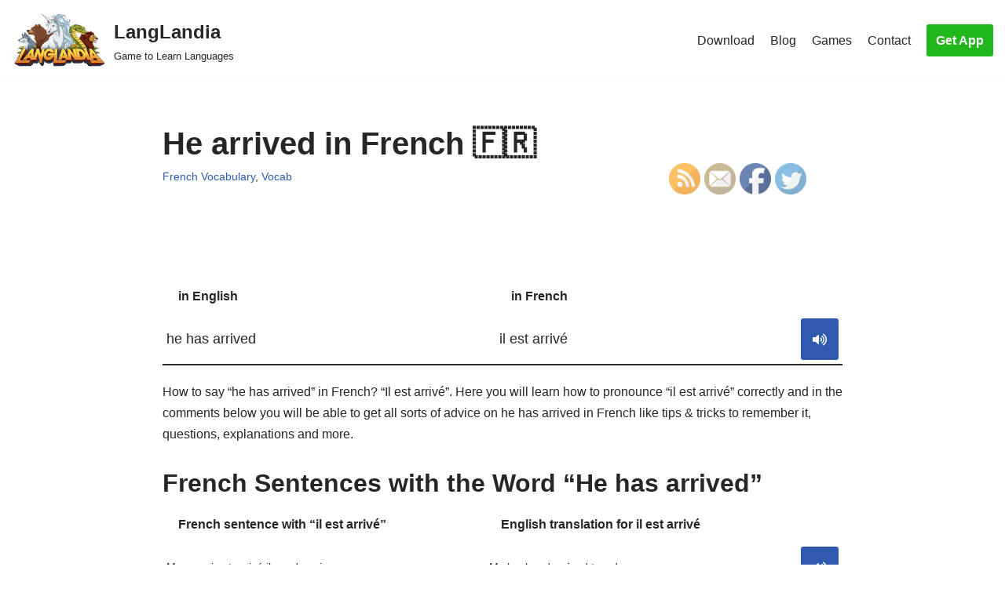

--- FILE ---
content_type: text/html; charset=UTF-8
request_url: https://langlandia.app/how-to-say-he-arrived-in-french/
body_size: 13522
content:
<!DOCTYPE html>
<html dir="ltr" lang="en"
	prefix="og: https://ogp.me/ns#" >

<head>
	
	<meta charset="UTF-8">
	<meta name="viewport" content="width=device-width, initial-scale=1, minimum-scale=1">
	<link rel="profile" href="http://gmpg.org/xfn/11">
		<script>function loadAsync(e,t){var a,n=!1;a=document.createElement("script"),a.type="text/javascript",a.src=e,a.onreadystatechange=function(){n||this.readyState&&"complete"!=this.readyState||(n=!0,"function"==typeof t&&t())},a.onload=a.onreadystatechange,document.getElementsByTagName("head")[0].appendChild(a)}</script>
<title>He arrived in French 🇫🇷 - LangLandia</title>

		<!-- All in One SEO 4.2.9 - aioseo.com -->
		<meta name="description" content="How to say he arrived in French 🇫🇷, learn how to pronounce, see sentence examples, questions &amp; explanations &amp; get tips on how to remember." />
		<meta name="robots" content="max-image-preview:large" />
		<link rel="canonical" href="https://langlandia.app/how-to-say-he-arrived-in-french/" />
		<meta name="generator" content="All in One SEO (AIOSEO) 4.2.9 " />
		<meta property="og:locale" content="en_US" />
		<meta property="og:site_name" content="LangLandia - Game to Learn Languages" />
		<meta property="og:type" content="article" />
		<meta property="og:title" content="He arrived in French 🇫🇷 - LangLandia" />
		<meta property="og:description" content="How to say he arrived in French 🇫🇷, learn how to pronounce, see sentence examples, questions &amp; explanations &amp; get tips on how to remember." />
		<meta property="og:url" content="https://langlandia.app/how-to-say-he-arrived-in-french/" />
		<meta property="og:image" content="https://langlandia.app/wp-content/uploads/2021/06/cropped-logo.png" />
		<meta property="og:image:secure_url" content="https://langlandia.app/wp-content/uploads/2021/06/cropped-logo.png" />
		<meta property="article:published_time" content="2023-12-12T06:27:22+00:00" />
		<meta property="article:modified_time" content="2023-12-18T23:45:02+00:00" />
		<meta name="twitter:card" content="summary" />
		<meta name="twitter:title" content="He arrived in French 🇫🇷 - LangLandia" />
		<meta name="twitter:description" content="How to say he arrived in French 🇫🇷, learn how to pronounce, see sentence examples, questions &amp; explanations &amp; get tips on how to remember." />
		<meta name="twitter:image" content="https://langlandia.app/wp-content/uploads/2021/06/cropped-logo.png" />
		<script type="application/ld+json" class="aioseo-schema">
			{"@context":"https:\/\/schema.org","@graph":[{"@type":"BlogPosting","@id":"https:\/\/langlandia.app\/how-to-say-he-arrived-in-french\/#blogposting","name":"He arrived in French \ud83c\uddeb\ud83c\uddf7 - LangLandia","headline":"He arrived in French \ud83c\uddeb\ud83c\uddf7","author":{"@id":"https:\/\/langlandia.app\/author\/vocab\/#author"},"publisher":{"@id":"https:\/\/langlandia.app\/#organization"},"image":{"@type":"ImageObject","url":"https:\/\/langlandia.app\/wp-content\/uploads\/2022\/07\/white-phoenix.png","@id":"https:\/\/langlandia.app\/#articleImage","width":450,"height":400,"caption":"langlandia game to learn languages sky phoenix"},"datePublished":"2023-12-12T06:27:22+00:00","dateModified":"2023-12-18T23:45:02+00:00","inLanguage":"en","mainEntityOfPage":{"@id":"https:\/\/langlandia.app\/how-to-say-he-arrived-in-french\/#webpage"},"isPartOf":{"@id":"https:\/\/langlandia.app\/how-to-say-he-arrived-in-french\/#webpage"},"articleSection":"French Vocabulary, Vocab"},{"@type":"BreadcrumbList","@id":"https:\/\/langlandia.app\/how-to-say-he-arrived-in-french\/#breadcrumblist","itemListElement":[{"@type":"ListItem","@id":"https:\/\/langlandia.app\/#listItem","position":1,"item":{"@type":"WebPage","@id":"https:\/\/langlandia.app\/","name":"Home","description":"Get addicted to learning! This Spanish game (+6 other languages) helps you learn faster, better and more fun. Spanish, French, German, Portuguese, Italian,","url":"https:\/\/langlandia.app\/"},"nextItem":"https:\/\/langlandia.app\/how-to-say-he-arrived-in-french\/#listItem"},{"@type":"ListItem","@id":"https:\/\/langlandia.app\/how-to-say-he-arrived-in-french\/#listItem","position":2,"item":{"@type":"WebPage","@id":"https:\/\/langlandia.app\/how-to-say-he-arrived-in-french\/","name":"He arrived in French \ud83c\uddeb\ud83c\uddf7","description":"How to say he arrived in French \ud83c\uddeb\ud83c\uddf7, learn how to pronounce, see sentence examples, questions & explanations & get tips on how to remember.","url":"https:\/\/langlandia.app\/how-to-say-he-arrived-in-french\/"},"previousItem":"https:\/\/langlandia.app\/#listItem"}]},{"@type":"Organization","@id":"https:\/\/langlandia.app\/#organization","name":"LangLandia","url":"https:\/\/langlandia.app\/","logo":{"@type":"ImageObject","url":"https:\/\/langlandia.app\/wp-content\/uploads\/2021\/06\/cropped-logo-1.png","@id":"https:\/\/langlandia.app\/#organizationLogo","width":766,"height":449},"image":{"@id":"https:\/\/langlandia.app\/#organizationLogo"},"sameAs":["https:\/\/www.instagram.com\/langlandia\/?hl=en"]},{"@type":"Person","@id":"https:\/\/langlandia.app\/author\/vocab\/#author","url":"https:\/\/langlandia.app\/author\/vocab\/","name":"Lyss Novas","image":{"@type":"ImageObject","@id":"https:\/\/langlandia.app\/how-to-say-he-arrived-in-french\/#authorImage","url":"https:\/\/secure.gravatar.com\/avatar\/390710d7b31c351227f6452149ec762a?s=96&d=mm&r=g","width":96,"height":96,"caption":"Lyss Novas"}},{"@type":"WebPage","@id":"https:\/\/langlandia.app\/how-to-say-he-arrived-in-french\/#webpage","url":"https:\/\/langlandia.app\/how-to-say-he-arrived-in-french\/","name":"He arrived in French \ud83c\uddeb\ud83c\uddf7 - LangLandia","description":"How to say he arrived in French \ud83c\uddeb\ud83c\uddf7, learn how to pronounce, see sentence examples, questions & explanations & get tips on how to remember.","inLanguage":"en","isPartOf":{"@id":"https:\/\/langlandia.app\/#website"},"breadcrumb":{"@id":"https:\/\/langlandia.app\/how-to-say-he-arrived-in-french\/#breadcrumblist"},"author":{"@id":"https:\/\/langlandia.app\/author\/vocab\/#author"},"creator":{"@id":"https:\/\/langlandia.app\/author\/vocab\/#author"},"datePublished":"2023-12-12T06:27:22+00:00","dateModified":"2023-12-18T23:45:02+00:00"},{"@type":"WebSite","@id":"https:\/\/langlandia.app\/#website","url":"https:\/\/langlandia.app\/","name":"LangLandia","description":"Game to Learn Languages","inLanguage":"en","publisher":{"@id":"https:\/\/langlandia.app\/#organization"}}]}
		</script>
		<!-- All in One SEO -->

<link rel='dns-prefetch' href='//use.fontawesome.com' />
<link rel="alternate" type="application/rss+xml" title="LangLandia &raquo; Feed" href="https://langlandia.app/feed/" />
<link rel="alternate" type="application/rss+xml" title="LangLandia &raquo; Comments Feed" href="https://langlandia.app/comments/feed/" />
<style id='classic-theme-styles-inline-css' type='text/css'>
/*! This file is auto-generated */
.wp-block-button__link{color:#fff;background-color:#32373c;border-radius:9999px;box-shadow:none;text-decoration:none;padding:calc(.667em + 2px) calc(1.333em + 2px);font-size:1.125em}.wp-block-file__button{background:#32373c;color:#fff;text-decoration:none}
</style>
<style id='global-styles-inline-css' type='text/css'>
body{--wp--preset--color--black: #000000;--wp--preset--color--cyan-bluish-gray: #abb8c3;--wp--preset--color--white: #ffffff;--wp--preset--color--pale-pink: #f78da7;--wp--preset--color--vivid-red: #cf2e2e;--wp--preset--color--luminous-vivid-orange: #ff6900;--wp--preset--color--luminous-vivid-amber: #fcb900;--wp--preset--color--light-green-cyan: #7bdcb5;--wp--preset--color--vivid-green-cyan: #00d084;--wp--preset--color--pale-cyan-blue: #8ed1fc;--wp--preset--color--vivid-cyan-blue: #0693e3;--wp--preset--color--vivid-purple: #9b51e0;--wp--preset--color--neve-link-color: var(--nv-primary-accent);--wp--preset--color--neve-link-hover-color: var(--nv-secondary-accent);--wp--preset--color--nv-site-bg: var(--nv-site-bg);--wp--preset--color--nv-light-bg: var(--nv-light-bg);--wp--preset--color--nv-dark-bg: var(--nv-dark-bg);--wp--preset--color--neve-text-color: var(--nv-text-color);--wp--preset--color--nv-text-dark-bg: var(--nv-text-dark-bg);--wp--preset--color--nv-c-1: var(--nv-c-1);--wp--preset--color--nv-c-2: var(--nv-c-2);--wp--preset--gradient--vivid-cyan-blue-to-vivid-purple: linear-gradient(135deg,rgba(6,147,227,1) 0%,rgb(155,81,224) 100%);--wp--preset--gradient--light-green-cyan-to-vivid-green-cyan: linear-gradient(135deg,rgb(122,220,180) 0%,rgb(0,208,130) 100%);--wp--preset--gradient--luminous-vivid-amber-to-luminous-vivid-orange: linear-gradient(135deg,rgba(252,185,0,1) 0%,rgba(255,105,0,1) 100%);--wp--preset--gradient--luminous-vivid-orange-to-vivid-red: linear-gradient(135deg,rgba(255,105,0,1) 0%,rgb(207,46,46) 100%);--wp--preset--gradient--very-light-gray-to-cyan-bluish-gray: linear-gradient(135deg,rgb(238,238,238) 0%,rgb(169,184,195) 100%);--wp--preset--gradient--cool-to-warm-spectrum: linear-gradient(135deg,rgb(74,234,220) 0%,rgb(151,120,209) 20%,rgb(207,42,186) 40%,rgb(238,44,130) 60%,rgb(251,105,98) 80%,rgb(254,248,76) 100%);--wp--preset--gradient--blush-light-purple: linear-gradient(135deg,rgb(255,206,236) 0%,rgb(152,150,240) 100%);--wp--preset--gradient--blush-bordeaux: linear-gradient(135deg,rgb(254,205,165) 0%,rgb(254,45,45) 50%,rgb(107,0,62) 100%);--wp--preset--gradient--luminous-dusk: linear-gradient(135deg,rgb(255,203,112) 0%,rgb(199,81,192) 50%,rgb(65,88,208) 100%);--wp--preset--gradient--pale-ocean: linear-gradient(135deg,rgb(255,245,203) 0%,rgb(182,227,212) 50%,rgb(51,167,181) 100%);--wp--preset--gradient--electric-grass: linear-gradient(135deg,rgb(202,248,128) 0%,rgb(113,206,126) 100%);--wp--preset--gradient--midnight: linear-gradient(135deg,rgb(2,3,129) 0%,rgb(40,116,252) 100%);--wp--preset--font-size--small: 13px;--wp--preset--font-size--medium: 20px;--wp--preset--font-size--large: 36px;--wp--preset--font-size--x-large: 42px;--wp--preset--spacing--20: 0.44rem;--wp--preset--spacing--30: 0.67rem;--wp--preset--spacing--40: 1rem;--wp--preset--spacing--50: 1.5rem;--wp--preset--spacing--60: 2.25rem;--wp--preset--spacing--70: 3.38rem;--wp--preset--spacing--80: 5.06rem;--wp--preset--shadow--natural: 6px 6px 9px rgba(0, 0, 0, 0.2);--wp--preset--shadow--deep: 12px 12px 50px rgba(0, 0, 0, 0.4);--wp--preset--shadow--sharp: 6px 6px 0px rgba(0, 0, 0, 0.2);--wp--preset--shadow--outlined: 6px 6px 0px -3px rgba(255, 255, 255, 1), 6px 6px rgba(0, 0, 0, 1);--wp--preset--shadow--crisp: 6px 6px 0px rgba(0, 0, 0, 1);}:where(.is-layout-flex){gap: 0.5em;}:where(.is-layout-grid){gap: 0.5em;}body .is-layout-flex{display: flex;}body .is-layout-flex{flex-wrap: wrap;align-items: center;}body .is-layout-flex > *{margin: 0;}body .is-layout-grid{display: grid;}body .is-layout-grid > *{margin: 0;}:where(.wp-block-columns.is-layout-flex){gap: 2em;}:where(.wp-block-columns.is-layout-grid){gap: 2em;}:where(.wp-block-post-template.is-layout-flex){gap: 1.25em;}:where(.wp-block-post-template.is-layout-grid){gap: 1.25em;}.has-black-color{color: var(--wp--preset--color--black) !important;}.has-cyan-bluish-gray-color{color: var(--wp--preset--color--cyan-bluish-gray) !important;}.has-white-color{color: var(--wp--preset--color--white) !important;}.has-pale-pink-color{color: var(--wp--preset--color--pale-pink) !important;}.has-vivid-red-color{color: var(--wp--preset--color--vivid-red) !important;}.has-luminous-vivid-orange-color{color: var(--wp--preset--color--luminous-vivid-orange) !important;}.has-luminous-vivid-amber-color{color: var(--wp--preset--color--luminous-vivid-amber) !important;}.has-light-green-cyan-color{color: var(--wp--preset--color--light-green-cyan) !important;}.has-vivid-green-cyan-color{color: var(--wp--preset--color--vivid-green-cyan) !important;}.has-pale-cyan-blue-color{color: var(--wp--preset--color--pale-cyan-blue) !important;}.has-vivid-cyan-blue-color{color: var(--wp--preset--color--vivid-cyan-blue) !important;}.has-vivid-purple-color{color: var(--wp--preset--color--vivid-purple) !important;}.has-black-background-color{background-color: var(--wp--preset--color--black) !important;}.has-cyan-bluish-gray-background-color{background-color: var(--wp--preset--color--cyan-bluish-gray) !important;}.has-white-background-color{background-color: var(--wp--preset--color--white) !important;}.has-pale-pink-background-color{background-color: var(--wp--preset--color--pale-pink) !important;}.has-vivid-red-background-color{background-color: var(--wp--preset--color--vivid-red) !important;}.has-luminous-vivid-orange-background-color{background-color: var(--wp--preset--color--luminous-vivid-orange) !important;}.has-luminous-vivid-amber-background-color{background-color: var(--wp--preset--color--luminous-vivid-amber) !important;}.has-light-green-cyan-background-color{background-color: var(--wp--preset--color--light-green-cyan) !important;}.has-vivid-green-cyan-background-color{background-color: var(--wp--preset--color--vivid-green-cyan) !important;}.has-pale-cyan-blue-background-color{background-color: var(--wp--preset--color--pale-cyan-blue) !important;}.has-vivid-cyan-blue-background-color{background-color: var(--wp--preset--color--vivid-cyan-blue) !important;}.has-vivid-purple-background-color{background-color: var(--wp--preset--color--vivid-purple) !important;}.has-black-border-color{border-color: var(--wp--preset--color--black) !important;}.has-cyan-bluish-gray-border-color{border-color: var(--wp--preset--color--cyan-bluish-gray) !important;}.has-white-border-color{border-color: var(--wp--preset--color--white) !important;}.has-pale-pink-border-color{border-color: var(--wp--preset--color--pale-pink) !important;}.has-vivid-red-border-color{border-color: var(--wp--preset--color--vivid-red) !important;}.has-luminous-vivid-orange-border-color{border-color: var(--wp--preset--color--luminous-vivid-orange) !important;}.has-luminous-vivid-amber-border-color{border-color: var(--wp--preset--color--luminous-vivid-amber) !important;}.has-light-green-cyan-border-color{border-color: var(--wp--preset--color--light-green-cyan) !important;}.has-vivid-green-cyan-border-color{border-color: var(--wp--preset--color--vivid-green-cyan) !important;}.has-pale-cyan-blue-border-color{border-color: var(--wp--preset--color--pale-cyan-blue) !important;}.has-vivid-cyan-blue-border-color{border-color: var(--wp--preset--color--vivid-cyan-blue) !important;}.has-vivid-purple-border-color{border-color: var(--wp--preset--color--vivid-purple) !important;}.has-vivid-cyan-blue-to-vivid-purple-gradient-background{background: var(--wp--preset--gradient--vivid-cyan-blue-to-vivid-purple) !important;}.has-light-green-cyan-to-vivid-green-cyan-gradient-background{background: var(--wp--preset--gradient--light-green-cyan-to-vivid-green-cyan) !important;}.has-luminous-vivid-amber-to-luminous-vivid-orange-gradient-background{background: var(--wp--preset--gradient--luminous-vivid-amber-to-luminous-vivid-orange) !important;}.has-luminous-vivid-orange-to-vivid-red-gradient-background{background: var(--wp--preset--gradient--luminous-vivid-orange-to-vivid-red) !important;}.has-very-light-gray-to-cyan-bluish-gray-gradient-background{background: var(--wp--preset--gradient--very-light-gray-to-cyan-bluish-gray) !important;}.has-cool-to-warm-spectrum-gradient-background{background: var(--wp--preset--gradient--cool-to-warm-spectrum) !important;}.has-blush-light-purple-gradient-background{background: var(--wp--preset--gradient--blush-light-purple) !important;}.has-blush-bordeaux-gradient-background{background: var(--wp--preset--gradient--blush-bordeaux) !important;}.has-luminous-dusk-gradient-background{background: var(--wp--preset--gradient--luminous-dusk) !important;}.has-pale-ocean-gradient-background{background: var(--wp--preset--gradient--pale-ocean) !important;}.has-electric-grass-gradient-background{background: var(--wp--preset--gradient--electric-grass) !important;}.has-midnight-gradient-background{background: var(--wp--preset--gradient--midnight) !important;}.has-small-font-size{font-size: var(--wp--preset--font-size--small) !important;}.has-medium-font-size{font-size: var(--wp--preset--font-size--medium) !important;}.has-large-font-size{font-size: var(--wp--preset--font-size--large) !important;}.has-x-large-font-size{font-size: var(--wp--preset--font-size--x-large) !important;}
.wp-block-navigation a:where(:not(.wp-element-button)){color: inherit;}
:where(.wp-block-post-template.is-layout-flex){gap: 1.25em;}:where(.wp-block-post-template.is-layout-grid){gap: 1.25em;}
:where(.wp-block-columns.is-layout-flex){gap: 2em;}:where(.wp-block-columns.is-layout-grid){gap: 2em;}
.wp-block-pullquote{font-size: 1.5em;line-height: 1.6;}
</style>
<link rel='stylesheet' id='wpo_min-header-0-css' href='https://langlandia.app/wp-content/cache/wpo-minify/1757171145/assets/wpo-minify-header-74ab36be.min.css' type='text/css' media='all' />
<script type="text/javascript" src="https://langlandia.app/wp-content/cache/wpo-minify/1757171145/assets/wpo-minify-header-df2914dd.min.js" id="wpo_min-header-0-js"></script>
<link rel="https://api.w.org/" href="https://langlandia.app/wp-json/" /><link rel="alternate" type="application/json" href="https://langlandia.app/wp-json/wp/v2/posts/23855" /><link rel="EditURI" type="application/rsd+xml" title="RSD" href="https://langlandia.app/xmlrpc.php?rsd" />
<meta name="generator" content="WordPress 6.5.7" />
<link rel='shortlink' href='https://langlandia.app/?p=23855' />
<link rel="alternate" type="application/json+oembed" href="https://langlandia.app/wp-json/oembed/1.0/embed?url=https%3A%2F%2Flanglandia.app%2Fhow-to-say-he-arrived-in-french%2F" />
<link rel="alternate" type="text/xml+oembed" href="https://langlandia.app/wp-json/oembed/1.0/embed?url=https%3A%2F%2Flanglandia.app%2Fhow-to-say-he-arrived-in-french%2F&#038;format=xml" />
<meta name="follow.[base64]" content="CZV4g6B2DUcxCC9D6ggZ"/><link rel="icon" href="https://langlandia.app/wp-content/uploads/2023/01/icongreen512-1.png" sizes="32x32" />
<link rel="icon" href="https://langlandia.app/wp-content/uploads/2023/01/icongreen512-1.png" sizes="192x192" />
<link rel="apple-touch-icon" href="https://langlandia.app/wp-content/uploads/2023/01/icongreen512-1.png" />
<meta name="msapplication-TileImage" content="https://langlandia.app/wp-content/uploads/2023/01/icongreen512-1.png" />
		<style type="text/css" id="wp-custom-css">
			.wp_react_skeletton {min-height: 45vh; width: 461px; background-color: rgb(44, 88, 185);display: flex; align-items: center; justify-content: center;}
.wp_react_skeletton > .loader {
    width: 60%;
    height: 60%;
    border: 5px solid #FFF;
    border-bottom-color: transparent;
    border-radius: 50%;
    display: inline-block;
    box-sizing: border-box;
    animation: rotation 1s linear infinite;
    }

    @keyframes rotation {
    0% {
        transform: rotate(0deg);
    }
    100% {
        transform: rotate(360deg);
    }


}
p {
	margin-top: 1em;
	margin-bottom: 1em
}

.categories-section {
  display: grid;
    grid-template-columns: repeat(2, 1fr);
    grid-template-rows: repeat(2, 1fr);
    grid-gap: 20px;
}

@media (max-width: 768px) {
   .categories-section {
      display: flex;
			flex-wrap: wrap;
			align-items: flex-start;
			width: 100%;
   }
}

.categories-section h3 {
  width: 100%;
}

.categories-section p {
  width: 100%;
}

.noPaddingMargin {
	padding: 0;
	margin: 0;
}

.category-box {
  display: flex;
  flex-wrap: wrap;
  align-items: flex-start;
  width: 100%;
  padding: 10px;
  box-sizing: border-box;
  background-color: #f5f5f5;
  margin-bottom: 20px;
}

.category-box h3 {
  width: 100%;
  padding-bottom: 10px;
}

.category-box p {
  width: 100%;
}

langlandia-box {
    display: flex;
    justify-content: space-between;
		align-self: center;
		width: 100%
  }
  .langlandia-view {
    flex: 1;
  }
.langlandia-text {
	font-size: 1.5vw;
}
  .langlandia-image {
    flex: 1;
		display: flex;
		justify-content: center;
		align-items: center;
  }
	.langlandia-image-style {
		height: 15vw;
		width: 30vw;
	}
#wpdiscuz-comment-message {
	width: 0px
}

h2 {
	margin-bottom: 0px;
	margin-top: 30px;
	padding: 0;
}

h3 {
	margin-bottom: 0px;
	margin-top: 30px;
	padding: 0;
}
		</style>
		
		<meta name="google-site-verification" content="HN4rykkqic6RDUv81qNh7yXF-H1FO6e9DmJ0O_Q5jFo" />
	<meta name="facebook-domain-verification" content="vqpu6zhydy85580feq5yvbfp8zi3fl" />
	<!-- Meta Pixel Code -->
	<script>
	!function(f,b,e,v,n,t,s)
	{if(f.fbq)return;n=f.fbq=function(){n.callMethod?
	n.callMethod.apply(n,arguments):n.queue.push(arguments)};
	if(!f._fbq)f._fbq=n;n.push=n;n.loaded=!0;n.version='2.0';
	n.queue=[];t=b.createElement(e);t.async=!0;
	t.src=v;s=b.getElementsByTagName(e)[0];
	s.parentNode.insertBefore(t,s)}(window, document,'script',
	'https://connect.facebook.net/en_US/fbevents.js');
	fbq('init', '1584488105529241');
	fbq('track', 'PageView');
	</script>
	<noscript><img height="1" width="1" style="display:none"
	src="https://www.facebook.com/tr?id=1584488105529241&ev=PageView&noscript=1"
	/></noscript>
	<!-- End Meta Pixel Code -->
</head>
<!-- Google tag (gtag.js) -->
<script async src="https://www.googletagmanager.com/gtag/js?id=G-J1GD1BFCKQ"></script>
<script>
  window.dataLayer = window.dataLayer || [];
  function gtag(){dataLayer.push(arguments);}
  gtag('js', new Date());

  gtag('config', 'G-J1GD1BFCKQ');
</script>

<body  class="post-template-default single single-post postid-23855 single-format-standard wp-custom-logo sfsi_actvite_theme_default  nv-blog-covers nv-sidebar-full-width menu_sidebar_pull_left" id="neve_body"  >
<div class="wrapper">
	
	<header class="header"  >
		<a class="neve-skip-link show-on-focus" href="#content" >
			Skip to content		</a>
		<div id="header-grid"  class="hfg_header site-header">
	
<nav class="header--row header-main hide-on-mobile hide-on-tablet layout-full-contained nv-navbar header--row"
	data-row-id="main" data-show-on="desktop">

	<div
		class="header--row-inner header-main-inner">
		<div class="container">
			<div
				class="row row--wrapper"
				data-section="hfg_header_layout_main" >
				<div class="hfg-slot left"><div class="builder-item desktop-left"><div class="item--inner builder-item--logo"
		data-section="title_tagline"
		data-item-id="logo">
	
<div class="site-logo">
	<a class="brand" href="https://langlandia.app/" title="LangLandia"
			aria-label="LangLandia"><div class="title-with-logo"><img width="200" height="112" src="https://langlandia.app/wp-content/uploads/2023/01/logo.png" class="neve-site-logo skip-lazy" alt="langlandia logo" data-variant="logo" decoding="async" /><div class="nv-title-tagline-wrap"><p class="site-title">LangLandia</p><small>Game to Learn Languages</small></div></div></a></div>

	</div>

</div></div><div class="hfg-slot right"><div class="builder-item has-nav hfg-is-group has-primary-menu"><div class="item--inner builder-item--primary-menu has_menu"
		data-section="header_menu_primary"
		data-item-id="primary-menu">
	<div class="nv-nav-wrap">
	<div role="navigation" class="nav-menu-primary"
			aria-label="Primary Menu">

		<ul id="nv-primary-navigation-main" class="primary-menu-ul nav-ul menu-desktop"><li id="menu-item-372" class="menu-item menu-item-type-post_type menu-item-object-page menu-item-372"><a href="https://langlandia.app/download/">Download</a></li>
<li id="menu-item-298" class="menu-item menu-item-type-post_type menu-item-object-page current_page_parent menu-item-298"><a href="https://langlandia.app/blog/">Blog</a></li>
<li id="menu-item-770" class="menu-item menu-item-type-post_type menu-item-object-page menu-item-770"><a href="https://langlandia.app/language-games-practice/">Games</a></li>
<li id="menu-item-42" class="menu-item menu-item-type-post_type menu-item-object-page menu-item-42"><a href="https://langlandia.app/contact/">Contact</a></li>
</ul>	</div>
</div>

	</div>

<div class="item--inner builder-item--button_base"
		data-section="header_button"
		data-item-id="button_base">
	<div class="component-wrap"><a href="https://langlandia.app/download/" class="button button-primary">Get App</a></div>	</div>

</div></div>							</div>
		</div>
	</div>
</nav>


<nav class="header--row header-main hide-on-desktop layout-full-contained nv-navbar header--row"
	data-row-id="main" data-show-on="mobile">

	<div
		class="header--row-inner header-main-inner">
		<div class="container">
			<div
				class="row row--wrapper"
				data-section="hfg_header_layout_main" >
				<div class="hfg-slot left"><div class="builder-item mobile-center tablet-right"><div class="item--inner builder-item--logo"
		data-section="title_tagline"
		data-item-id="logo">
	
<div class="site-logo">
	<a class="brand" href="https://langlandia.app/" title="LangLandia"
			aria-label="LangLandia"><div class="title-with-logo"><img width="200" height="112" src="https://langlandia.app/wp-content/uploads/2023/01/logo.png" class="neve-site-logo skip-lazy" alt="langlandia logo" data-variant="logo" decoding="async" /><div class="nv-title-tagline-wrap"><p class="site-title">LangLandia</p><small>Game to Learn Languages</small></div></div></a></div>

	</div>

</div></div><div class="hfg-slot right"><div class="builder-item tablet-left mobile-left"><div class="item--inner builder-item--nav-icon"
		data-section="header_menu_icon"
		data-item-id="nav-icon">
	<div class="menu-mobile-toggle item-button navbar-toggle-wrapper">
	<button type="button" class=" navbar-toggle"
			value="Navigation Menu"
					aria-label="Navigation Menu ">
					<span class="bars">
				<span class="icon-bar"></span>
				<span class="icon-bar"></span>
				<span class="icon-bar"></span>
			</span>
					<span class="screen-reader-text">Navigation Menu</span>
	</button>
</div> <!--.navbar-toggle-wrapper-->


	</div>

</div></div>							</div>
		</div>
	</div>
</nav>

<div
		id="header-menu-sidebar" class="header-menu-sidebar menu-sidebar-panel pull_left hfg-pe"
		data-row-id="sidebar">
	<div id="header-menu-sidebar-bg" class="header-menu-sidebar-bg">
		<div class="close-sidebar-panel navbar-toggle-wrapper">
			<button type="button" class="hamburger is-active  navbar-toggle active" 					value="Navigation Menu"
					aria-label="Navigation Menu ">
									<span class="bars">
						<span class="icon-bar"></span>
						<span class="icon-bar"></span>
						<span class="icon-bar"></span>
					</span>
									<span class="screen-reader-text">
				Navigation Menu					</span>
			</button>
		</div>
		<div id="header-menu-sidebar-inner" class="header-menu-sidebar-inner ">
						<div class="builder-item has-nav"><div class="item--inner builder-item--primary-menu has_menu"
		data-section="header_menu_primary"
		data-item-id="primary-menu">
	<div class="nv-nav-wrap">
	<div role="navigation" class="nav-menu-primary"
			aria-label="Primary Menu">

		<ul id="nv-primary-navigation-sidebar" class="primary-menu-ul nav-ul menu-mobile"><li class="menu-item menu-item-type-post_type menu-item-object-page menu-item-372"><a href="https://langlandia.app/download/">Download</a></li>
<li class="menu-item menu-item-type-post_type menu-item-object-page current_page_parent menu-item-298"><a href="https://langlandia.app/blog/">Blog</a></li>
<li class="menu-item menu-item-type-post_type menu-item-object-page menu-item-770"><a href="https://langlandia.app/language-games-practice/">Games</a></li>
<li class="menu-item menu-item-type-post_type menu-item-object-page menu-item-42"><a href="https://langlandia.app/contact/">Contact</a></li>
</ul>	</div>
</div>

	</div>

</div><div class="builder-item desktop-left tablet-left mobile-left"><div class="item--inner builder-item--button_base"
		data-section="header_button"
		data-item-id="button_base">
	<div class="component-wrap"><a href="https://langlandia.app/download/" class="button button-primary">Get App</a></div>	</div>

</div>					</div>
	</div>
</div>
<div class="header-menu-sidebar-overlay hfg-ov hfg-pe"></div>
</div>
	</header>

	

	
	<main id="content" class="neve-main">

	<div class="container single-post-container">
		<div class="row">
						<article id="post-23855"
					class="nv-single-post-wrap col post-23855 post type-post status-publish format-standard hentry category-french-vocabulary category-vocab">
				<div class="entry-header"  ><div class="nv-title-meta-wrap" style="position: relative"><h1 class="title entry-title">He arrived in French 🇫🇷</h1><ul class="nv-meta-list"><li class="meta category last"><a href="https://langlandia.app/category/vocab/french-vocabulary/" rel="category tag">French Vocabulary</a>, <a href="https://langlandia.app/category/vocab/" rel="category tag">Vocab</a></li></ul><div style="position: absolute; align-self: center; bottom: -30%; right: 0px"><div class="sfsi_widget sfsi_shortcode_container"><div class="norm_row sfsi_wDiv "  style="width:225px;text-align:left;"><div style='width:40px; height:40px;margin-left:5px;margin-bottom:5px; ' class='sfsi_wicons shuffeldiv ' ><div class='inerCnt'><a class=' sficn' data-effect='' target='_blank' rel='noopener'  href='https://langlandia.app/feed/' id='sfsiid_rss_icon' style='width:40px;height:40px;opacity:1;'  ><img data-pin-nopin='true' alt='RSS' title='RSS' src='https://langlandia.app/wp-content/plugins/ultimate-social-media-icons/images/icons_theme/default/default_rss.png' width='40' height='40' style='' class='sfcm sfsi_wicon ' data-effect=''   /></a></div></div><div style='width:40px; height:40px;margin-left:5px;margin-bottom:5px; ' class='sfsi_wicons shuffeldiv ' ><div class='inerCnt'><a class=' sficn' data-effect='' target='_blank' rel='noopener'  href='https://api.follow.it/widgets/icon/[base64]/OA==/' id='sfsiid_email_icon' style='width:40px;height:40px;opacity:1;'  ><img data-pin-nopin='true' alt='Follow by Email' title='Follow by Email' src='https://langlandia.app/wp-content/plugins/ultimate-social-media-icons/images/icons_theme/default/default_email.png' width='40' height='40' style='' class='sfcm sfsi_wicon ' data-effect=''   /></a></div></div><div style='width:40px; height:40px;margin-left:5px;margin-bottom:5px; ' class='sfsi_wicons shuffeldiv ' ><div class='inerCnt'><a class=' sficn' data-effect='' target='_blank' rel='noopener'  href='' id='sfsiid_facebook_icon' style='width:40px;height:40px;opacity:1;'  ><img data-pin-nopin='true' alt='Facebook' title='Facebook' src='https://langlandia.app/wp-content/plugins/ultimate-social-media-icons/images/icons_theme/default/default_facebook.png' width='40' height='40' style='' class='sfcm sfsi_wicon ' data-effect=''   /></a><div class="sfsi_tool_tip_2 fb_tool_bdr sfsiTlleft" style="opacity:0;z-index:-1;" id="sfsiid_facebook"><span class="bot_arow bot_fb_arow"></span><div class="sfsi_inside"><div  class='icon3'><a target='_blank' rel='noopener' href='https://www.facebook.com/sharer/sharer.php?u=https://langlandia.app/how-to-say-he-arrived-in-french' style='display:inline-block;'  > <img class='sfsi_wicon'  data-pin-nopin='true' alt='fb-share-icon' title='Facebook Share' src='https://langlandia.app/wp-content/plugins/ultimate-social-media-icons/images/share_icons/fb_icons/en_US.svg' /></a></div></div></div></div></div><div style='width:40px; height:40px;margin-left:5px;margin-bottom:5px; ' class='sfsi_wicons shuffeldiv ' ><div class='inerCnt'><a class=' sficn' data-effect='' target='_blank' rel='noopener'  href='' id='sfsiid_twitter_icon' style='width:40px;height:40px;opacity:1;'  ><img data-pin-nopin='true' alt='Twitter' title='Twitter' src='https://langlandia.app/wp-content/plugins/ultimate-social-media-icons/images/icons_theme/default/default_twitter.png' width='40' height='40' style='' class='sfcm sfsi_wicon ' data-effect=''   /></a><div class="sfsi_tool_tip_2 twt_tool_bdr sfsiTlleft" style="opacity:0;z-index:-1;" id="sfsiid_twitter"><span class="bot_arow bot_twt_arow"></span><div class="sfsi_inside"><div  class='icon2'><div class='sf_twiter' style='display: inline-block;vertical-align: middle;width: auto;'>
						<a target='_blank' rel='noopener' href='https://twitter.com/intent/tweet?text=Hey%2C+check+out+this+cool+site+I+found%3A+www.yourname.com+%23Topic+via%40my_twitter_name+https://langlandia.app/how-to-say-he-arrived-in-french' style='display:inline-block' >
							<img data-pin-nopin= true class='sfsi_wicon' src='https://langlandia.app/wp-content/plugins/ultimate-social-media-icons/images/share_icons/Twitter_Tweet/en_US_Tweet.svg' alt='Tweet' title='Tweet' >
						</a>
					</div></div></div></div></div></div></div ><div id="sfsi_holder" class="sfsi_holders" style="position: relative; float: left;width:100%;z-index:-1;"></div ><script>window.addEventListener("sfsi_functions_loaded", function()
			{
				if (typeof sfsi_widget_set == "function") {
					sfsi_widget_set();
				}
			}); </script><div style="clear: both;"></div></div></div></div></div><div class="nv-content-wrap entry-content"><style>
  .comment-container {
    display: flex;
    flex-wrap: wrap;
    width: 100%;
    margin-top: 10px;
  }
  .comment-container-child {
    display: flex;
    flex-wrap: wrap;
    width: 98%;
    margin-top: 0px;
    margin-left: 2%;
  }
  .replyButton:hover {
    background-color: #3e8e41;
  }</p>
<p>  .replyButton:active {
    background-color: #3e8e41;
  }
  .replyButton button {
    transform: translate(-50%, -50%);
  }
  .custom-text {
    font-size: 15px;
    padding: 0px;
    margin: 0px;
  }
  .nText: {
    font-size: 15px;
    padding: 0px;
    margin: 0px;
  }
  .title-text {
    font-weight: bold;
  }
  .left-box:hover {
    background-color: #3e8e41;
  }
  .left-box:active {
    background-color: #3e8e41;
  }
  td {
    padding: 5px;
    margin: 0px;
  }
  .leftReply p {
    display: none;
  }
  .leftReply .title-text {
    display: block;
  }
</style>
<p>  <script>
    function getVoice(array, language) {
      if(array){
        const voices = array.filter((v)=>v.lang === language)
        if(voices.length === 0){
          return voices[0];
        } else {
          if(language === 'es-ES' || language === 'es-MX' || language === 'es-AR' || language === 'es-US'){
            const voices1 = array.filter((v)=>v.lang === 'es-MX' || v.lang === 'es-AR' || v.lang === 'es-US' || v.lang === 'es-ES')
            return voices1.length > 0 ? voices1[0] : null
          } else {
            const voices1 = array.filter((v)=>v.lang === language)
            return voices1.length > 0 ? voices1[0] : null
          }
        }
      } else {
        return null;
      }
    }
    function replaceDash(str){
      if(!str || typeof str !== 'string') return '';
      return str.replace(/-/g," ");
    }
    var savedVoice = null;
    async function setVoice(){
      var voices = await window.speechSynthesis.getVoices();
      console.log('voices',voices)
      if(!savedVoice){
        setTimeout(()=>{
          setVoice();
        },300)
      }
      savedVoice = getVoice(voices, 'fr-FR')
    }
    function say(which) {
      var timeout = false;
      if(!savedVoice){
        timeout = true;
        setVoice();
      }
      var msg = new SpeechSynthesisUtterance(replaceDash(which));
      msg.rate = .7;
      msg.voice = savedVoice;
      if(timeout){
        setTimeout(()=>{
          window.speechSynthesis.speak(msg);
        },200)
      } else {
        window.speechSynthesis.speak(msg);
      }
    }
  </script><br />
  <body onload="setVoice()"></p>
<table class="nTable nQuestionsTable">
<tbody>
<tr>
<th class="nHeader">in English</th>
<th class="nHeader">in French</th>
<th class="nHeader" style="width: 55px; color: transparent"> S</th>
</tr>
<tr>
<td class="nText" style="font-size: 18px">he has arrived</td>
<td class="nText" style="font-size: 18px">il est arrivé</td>
<td class="nText"><button class="soundButton" onclick="say('il est arrivé')" style="display: flex; justify-content: center; align-items: center"><br />
          <i class="fas fa-volume-up"></i><br />
        </button>
      </td>
</tr>
</tbody>
</table>
<div>
    How to say &#8220;he has arrived&#8221; in French? &#8220;Il est arrivé&#8221;. Here you will learn how to pronounce &#8220;il est arrivé&#8221; correctly and in the comments below you will be able to get all sorts of advice on he has arrived in French like tips &#038; tricks to remember it, questions, explanations and more.
  </div>
<h2>French Sentences with the Word &#8220;He has arrived&#8221;</h2>
<table class="nTable nQuestionsTable">
<tbody>
<tr>
<th class="nHeader">French sentence with &#8220;il est arrivé&#8221;</th>
<th class="nHeader">English translation for il est arrivé</th>
<th class="nHeader" style="width: 55px; color: transparent"> S</th>
</tr>
<tr>
<td class="nText">
<p style="padding: 0px; margin: 0px">Mon mari est arrivé il y a deux jours</p>
</td>
<td class="nText">
<p style="padding: 0px; margin: 0px">My husband arrived two days ago</p>
</td>
<td class="nText"><button class="soundButton" onclick="say('Mon mari est arrivé il y a deux jours')" style="display: flex; justify-content: center; align-items: center"><br />
            <i class="fas fa-volume-up"></i><br />
          </button>
        </td>
</tr>
<tr>
<td class="nText">
<p style="padding: 0px; margin: 0px">J&#8217;espère que mon cousin est arrivé</p>
</td>
<td class="nText">
<p style="padding: 0px; margin: 0px">I hope my cousin arrived</p>
</td>
<td class="nText"><button class="soundButton" onclick="say('J'espère que mon cousin est arrivé')" style="display: flex; justify-content: center; align-items: center"><br />
            <i class="fas fa-volume-up"></i><br />
          </button>
        </td>
</tr>
</tbody>
</table>
<div>
<h2>Comments, Questions, Etc. About He has arrived in French</h2>
<p style="margin-bottom: 0px">Comment on the French word &#8220;il est arrivé&#8221; in the following ways:</p>
<ul style="border-top: 0px; margin-top: 0px">
<li>Tips and tricks to remember how to say <b>he has arrived</b> in French</li>
<li>Explanations on the translation <b>il est arrivé</b></li>
<li>Sentences that use the word <b>&#8220;il est arrivé&#8221;</b></li>
<li>Questions about <b>he has arrived</b> in French, etc.</li>
</ul></div>
<div>
<div class="comment-container">
            <button class="leftReply replyButton" style="width: 22%; border-radius: 0px; margin: 0px; padding: 0px; padding-top: 10px, padding-bottom: 10px; border: 1px solid black; border-right: 0px solid black; display: flex; justify-content: space-around; align-items: center; flex-direction: column; background-color: rgb(57, 89, 168); position: relative;"></p>
<p class="title-text custom-text comment-author" style="font-size: 1.45vw">LangLandia</p>
<div style="padding: 0px; margin: 0px; margin-top: -5px;">
                  <img decoding="async" src="https://langlandia.app/wp-content/uploads/2022/07/white-phoenix.png" alt="langlandia profile French skyphoenix" width="70" height="70"></img>
                </div>
<p class="title-text custom-text comment-likes" style="margin-top: -10px">0 <i class="fas fa-thumbs-up"></i></p>
<p>            </button></p>
<div style="width: 78%; position: relative; padding: 5px; border: 1px solid black;">
<p class="custom-text comment-title" style="font-weight: bold">il est arrivé info.</p>
<p class="custom-text comment-comment" false>Tips to remember the French phrase &#8220;il est arrivé&#8221;:<br />
&#8211; Break down the phrase: &#8220;il&#8221; means &#8220;he,&#8221; &#8220;est&#8221; means &#8220;is,&#8221; and &#8220;arrivé&#8221; means &#8220;arrived.&#8221;<br />
&#8211; Practice saying the phrase aloud several times to familiarize yourself with its pronunciation.<br />
&#8211; Associate the phrase with a memorable image or create a mental image that represents the concept of someone arriving.<br />
&#8211; Connect the French phrase with its English translation to enhance memory retention.</p>
<p>Explanation: &#8220;Il est arrivé&#8221; is a French phrase that translates to &#8220;he has arrived&#8221; in English. It is commonly used to indicate the action of someone reaching a destination or coming to a certain place.</p>
<p>Other words that mean the same thing:<br />
&#8211; &#8220;Il est venu&#8221; (He has come)<br />
&#8211; &#8220;Il a débarqué&#8221; (He has disembarked)<br />
&#8211; &#8220;Il s&#8217;est présenté&#8221; (He has shown up)</p>
<p>Conjugations:<br />
&#8211; Present tense: il arrive (he arrives)<br />
&#8211; Past tense: il est arrivé (he has arrived)<br />
&#8211; Simple future: il arrivera (he will arrive)<br />
&#8211; Conditional: il arriverait (he would arrive)<br />
&#8211; Imperfect: il arrivait (he was arriving)<br />
&#8211; Subjunctive: qu&#8217;il arrive (that he arrives)</p>
<p>Examples:<br />
1. Il est arrivé à la fête hier soir. (He arrived at the party last night.)<br />
2. Je pense qu&#8217;il est arrivé à bon port. (I think he has safely arrived.)<br />
3. Si tu te dépêches, tu l&#8217;attraperas avant qu&#8217;il n&#8217;arrive. (If you hurry, you will catch him before he arrives.)</p>
<p>Summary:<br />
&#8220;Il est arrivé&#8221; is a French phrase meaning &#8220;he has arrived.&#8221; It signifies the action of someone reaching a destination or coming to a certain place. Other words with similar meanings include &#8220;il est venu&#8221; (he has come), &#8220;il a débarqué&#8221; (he has disembarked), and &#8220;il s&#8217;est présenté&#8221; (he has shown up). The conjugations of &#8220;arriver&#8221; include present, past, future, conditional, imperfect, and subjunctive tenses. Examples show the phrase&#8217;s usage in context.</p>
<p class="custom-text comment-date" style="position: absolute; top: 0px; right: 5px; color: grey">a few seconds ago</p>
<div style="display: flex; justify-content: flex-end">
                  <button class="replyButton" onclick="window.open('https://langlandia.page.link/SygP', '_blank'); return false;" style="padding: 0px: bottom: 0px; right: 5px; height: 30px; display: flex; justify-content: center; align-items: center;"></p>
<p class="custom-text comment-date" style="color: white; font-size: 15px">
                      Reply <i class="fas fa-reply"></i>
                    </p>
<p>                  </button>
                </div>
</div></div>
<div class="comment-container">
            <button class="leftReply replyButton" style="width: 22%; border-radius: 0px; margin: 0px; padding: 0px; padding-top: 10px, padding-bottom: 10px; border: 1px solid black; border-right: 0px solid black; display: flex; justify-content: space-around; align-items: center; flex-direction: column; background-color: rgb(57, 89, 168); position: relative;"></p>
<p class="title-text custom-text comment-author" style="font-size: 1.45vw">LangLandia</p>
<div style="padding: 0px; margin: 0px; margin-top: -5px;">
                  <img decoding="async" src="https://langlandia.app/wp-content/uploads/2022/07/white-phoenix.png" alt="langlandia profile French skyphoenix" width="70" height="70"></img>
                </div>
<p class="title-text custom-text comment-likes" style="margin-top: -10px">0 <i class="fas fa-thumbs-up"></i></p>
<p>            </button></p>
<div style="width: 78%; position: relative; padding: 5px; border: 1px solid black;">
<p class="custom-text comment-title" style="font-weight: bold">il est arrivé info.</p>
<p class="custom-text comment-comment" false>To remember &#8220;il est arrivé&#8221; in French, associate the word &#8220;arrivé&#8221; with the English word &#8220;arrived&#8221;. Both share a similar Latin root (adripare/adripatum), making them cognates which often helps in memorization. The construction &#8220;il est&#8221; is the French equivalent to &#8220;he is&#8221;.</p>
<p>&#8220;Il est arrivé&#8221; means &#8220;he has arrived&#8221; or &#8220;he arrived&#8221; in English. Here, &#8220;est&#8221; is a form of the verb &#8220;être&#8221; (to be), and &#8220;arrivé&#8221; is the past participle of &#8220;arriver&#8221; (to arrive). This construction uses the passé composé tense, a common past tense in French for events that are completed. </p>
<p>Other ways to express the same idea in French can include using the perfect tense &#8220;il a arrivé&#8221; or the plus-que-parfait &#8220;il était arrivé&#8221; if you&#8217;re talking about something that had happened before another past event.</p>
<p>Since &#8220;arrivé&#8221; is a past participle, it doesn&#8217;t have an infinitive form itself, but it comes from the infinitive verb &#8220;arriver.&#8221; Below are the conjugations for &#8220;arriver&#8221; in the present, passé composé (which uses &#8220;être&#8221; for the auxiliary verb for this verb when intransitive, as in &#8220;he arrived&#8221; without any direct object), imperfect, and future simple tenses:</p>
<p>Present:<br />
&#8211; je arrive (I arrive)<br />
&#8211; tu arrives (you arrive)<br />
&#8211; il/elle/on arrive (he/she/it arrives)<br />
&#8211; nous arrivons (we arrive)<br />
&#8211; vous arrivez (you arrive, formal/plural)<br />
&#8211; ils/elles arrivent (they arrive)</p>
<p>Passé composé:<br />
&#8211; je suis arrivé(e) (I have arrived)<br />
&#8211; tu es arrivé(e) (you have arrived)<br />
&#8211; il est arrivé (he has arrived)<br />
&#8211; elle est arrivée (she has arrived)<br />
&#8211; nous sommes arrivé(e)s (we have arrived)<br />
&#8211; vous êtes arrivé(e)(s) (you have arrived, formal/plural)<br />
&#8211; ils sont arrivés (they have arrived, masculine)<br />
&#8211; elles sont arrivées (they have arrived, feminine)</p>
<p>Imperfect:<br />
&#8211; j&#8217;arrivais (I was arriving)<br />
&#8211; tu arrivais (you were arriving)<br />
&#8211; il/elle/on arrivait (he/she/it was arriving)<br />
&#8211; nous arrivions (we were arriving)<br />
&#8211; vous arriviez (you were arriving, formal/plural)<br />
&#8211; ils/elles arrivaient (they were arriving)</p>
<p>Future Simple:<br />
&#8211; j&#8217;arriverai (I will arrive)<br />
&#8211; tu arriveras (you will arrive)<br />
&#8211; il/elle/on arrivera (he/she/it will arrive)<br />
&#8211; nous arriverons (we will arrive)<br />
&#8211; vous arriverez (you will arrive, formal/plural)<br />
&#8211; ils/elles arriveront (they will arrive)</p>
<p>Examples in sentences:</p>
<p>&#8211; Present: &#8220;Il arrive à la gare.&#8221; (He is arriving at the station.)<br />
&#8211; Passé composé: &#8220;Il est arrivé hier soir.&#8221; (He arrived last night.)<br />
&#8211; Imperfect: &#8220;Quand j&#8217;étais petit, il arrivait toujours à l&#8217;heure.&#8221; (When I was little, he would always arrive on time.)<br />
&#8211; Future Simple: &#8220;Il arrivera demain à huit heures.&#8221; (He will arrive tomorrow at eight o&#8217;clock.)</p>
<p class="custom-text comment-date" style="position: absolute; top: 0px; right: 5px; color: grey">a day ago</p>
<div style="display: flex; justify-content: flex-end">
                  <button class="replyButton" onclick="window.open('https://langlandia.page.link/SygP', '_blank'); return false;" style="padding: 0px: bottom: 0px; right: 5px; height: 30px; display: flex; justify-content: center; align-items: center;"></p>
<p class="custom-text comment-date" style="color: white; font-size: 15px">
                      Reply <i class="fas fa-reply"></i>
                    </p>
<p>                  </button>
                </div>
</div></div>
<div style="width: 100%; display: flex; justify-content: center; align-items: center; margin-top: 30px; margin-bottom: 30px">
      <button onclick="window.open('https://langlandia.page.link/SygP', '_blank'); return false;" style="background-color: rgb(88, 180, 60); padding: 10px; height: 50px; align-self: center; display: flex; justify-content: center; align-items: center;"></p>
<p class="custom-text comment-date" style="color: white; font-size: 15px">
          Create Comment
        </p>
<p>      </button>
    </div>
<div>
<div style="width: 100%; display: flex; justify-content: center; align-items: center; flex-direction: column; border: 2px black solid; padding-bottom: 10px; background-color: rgb(17, 36, 85); border-radius: 5px">
<h2 style="color: rgb(249, 216, 73); margin-bottom: 5px; text-align: center;">Practice French with this Online Game:</h2>
<div id="wp_react"><div class="wp_react_skeletton"><div class="loader"></div></div></div></div>
<h2>Try a Game to Learn French &#8211; LangLandia</h2>
<p>LangLandia is an innovative game-based platform that makes learning French fun and engaging. The platform utilizes a variety of interactive games, online challenges and exercises that are designed to make the learning process interactive and enjoyable. The game-based approach of LangLandia helps to keep learners motivated and engaged, making it easier to retain new vocabulary, grammar, and sentence structures. Additionally, LangLandia has online competitions and community activities like chat, PvP battles, clan wars, tournaments and different competions. Overall, LangLandia offers a fun and effective way to learn French, making it an excellent choice for anyone looking to improve their French language skills. <a href="https://langlandia.app/download/">Click here to get the mobile app.</a></p>
<div></div>
<div style="width: 100%; display: flex; justify-content: center; align-items: center">
    <iframe width="560" height="315" src="https://www.youtube-nocookie.com/embed/zLwGCg_YQME?start=16" title="YouTube video player" frameborder="0" allow="accelerometer; autoplay; clipboard-write; encrypted-media; gyroscope; picture-in-picture; web-share" allowfullscreen=""></iframe>
  </div>
<p></body></p>
<div class='sfsiaftrpstwpr'><div class='sfsi_responsive_icons' style='display:block;margin-top:10px; margin-bottom: 10px; width:100%' data-icon-width-type='Fully responsive' data-icon-width-size='240' data-edge-type='Round' data-edge-radius='5'  ><div class='sfsi_icons_container sfsi_responsive_without_counter_icons sfsi_medium_button_container sfsi_icons_container_box_fully_container ' style='width:100%;display:flex; text-align:center;' ><a target='_blank' rel='noopener' href='https://www.facebook.com/sharer/sharer.php?u=https%3A%2F%2Flanglandia.app%2Fhow-to-say-he-arrived-in-french%2F' style='display:block;text-align:center;margin-left:10px;  flex-basis:100%;' class=sfsi_responsive_fluid ><div class='sfsi_responsive_icon_item_container sfsi_responsive_icon_facebook_container sfsi_medium_button sfsi_responsive_icon_gradient sfsi_centered_icon' style=' border-radius:5px;  width:100%; ' ><img style='max-height: 25px;display:unset;margin:0' class='sfsi_wicon' alt='facebook' src='https://langlandia.app/wp-content/plugins/ultimate-social-media-icons/images/responsive-icon/facebook.svg'><span style='color:#fff'>Share on Facebook</span></div></a><a target='_blank' rel='noopener' href='https://twitter.com/intent/tweet?text=Hey%2C+check+out+this+cool+site+I+found%3A+www.yourname.com+%23Topic+via%40my_twitter_name&url=https%3A%2F%2Flanglandia.app%2Fhow-to-say-he-arrived-in-french%2F' style='display:block;text-align:center;margin-left:10px;  flex-basis:100%;' class=sfsi_responsive_fluid ><div class='sfsi_responsive_icon_item_container sfsi_responsive_icon_twitter_container sfsi_medium_button sfsi_responsive_icon_gradient sfsi_centered_icon' style=' border-radius:5px;  width:100%; ' ><img style='max-height: 25px;display:unset;margin:0' class='sfsi_wicon' alt='Twitter' src='https://langlandia.app/wp-content/plugins/ultimate-social-media-icons/images/responsive-icon/Twitter.svg'><span style='color:#fff'>Tweet</span></div></a><a target='_blank' rel='noopener' href='https://api.follow.it/widgets/icon/[base64]/OA==/' style='display:block;text-align:center;margin-left:10px;  flex-basis:100%;' class=sfsi_responsive_fluid ><div class='sfsi_responsive_icon_item_container sfsi_responsive_icon_follow_container sfsi_medium_button sfsi_responsive_icon_gradient sfsi_centered_icon' style=' border-radius:5px;  width:100%; ' ><img style='max-height: 25px;display:unset;margin:0' class='sfsi_wicon' alt='Follow' src='https://langlandia.app/wp-content/plugins/ultimate-social-media-icons/images/responsive-icon/Follow.png'><span style='color:#fff'>Follow us</span></div></a></div></div></div><!--end responsive_icons--></div>								<div style="width: 100%; display: flex; justify-content: center; align-items: center">
				<h3>
					The Game to Learn Languages
				</h3>
				</div>
				<div style="width: 100%; display: flex; justify-content: center; align-items: center">
					<iframe width="560" height="315" src="https://www.youtube-nocookie.com/embed/6TuCujYiBvM?start=0" title="YouTube video player" frameborder="0" allow="accelerometer; autoplay; clipboard-write; encrypted-media; gyroscope; picture-in-picture; web-share" allowfullscreen=""></iframe>
				  </div>
				<p>
					Learn languages with the Langlandia! This innovative mobile app/game transcends traditional language learning methods, offers online battles, tournaments, and clan wars. Enter the Olympics of Languages and compete against fellow learners from around the globe, putting your skills to the test. Trap exotic beasts and explore the world of LangLandia. Language learning becomes an unforgettable adventure where excitement meets education. Don't miss out – <a href="https://langlandia.app/download/">download the app</a> and get addicted to learning!
				</p>

						</article>
					</div>
	</div>

</main><!--/.neve-main-->

<footer class="site-footer" id="site-footer"  >
	<div class="hfg_footer">
		<div class="footer--row footer-bottom layout-full-contained"
	id="cb-row--footer-bottom"
	data-row-id="bottom" data-show-on="desktop">
	<div
		class="footer--row-inner footer-bottom-inner footer-content-wrap">
		<div class="container">
			<div
				class="hfg-grid nv-footer-content hfg-grid-bottom row--wrapper row "
				data-section="hfg_footer_layout_bottom" >
				<div class="hfg-slot left"><div class="builder-item"><div class="item--inner"><div class="component-wrap"><div><p><a href="https://langlandia.app/contact/">Contact Us</a>  |  <a href="https://langlandia.app/download/">Get App</a></p></div></div></div></div></div><div class="hfg-slot c-left"></div><div class="hfg-slot center"></div>							</div>
		</div>
	</div>
</div>

	</div>
</footer>

</div><!--/.wrapper-->
			<!--facebook like and share js -->
			<div id="fb-root"></div>
			<script>
				(function(d, s, id) {
					var js, fjs = d.getElementsByTagName(s)[0];
					if (d.getElementById(id)) return;
					js = d.createElement(s);
					js.id = id;
					js.src = "//connect.facebook.net/en_US/sdk.js#xfbml=1&version=v2.5";
					fjs.parentNode.insertBefore(js, fjs);
				}(document, 'script', 'facebook-jssdk'));
			</script>
		<script>
window.addEventListener('sfsi_functions_loaded', function() {
    if (typeof sfsi_responsive_toggle == 'function') {
        sfsi_responsive_toggle(0);
        // console.log('sfsi_responsive_toggle');

    }
})
</script>
    <script>
        window.addEventListener('sfsi_functions_loaded', function() {
            if (typeof sfsi_plugin_version == 'function') {
                sfsi_plugin_version(2.77);
            }
        });

        function sfsi_processfurther(ref) {
            var feed_id = '[base64]';
            var feedtype = 8;
            var email = jQuery(ref).find('input[name="email"]').val();
            var filter = /^([a-zA-Z0-9_\.\-])+\@(([a-zA-Z0-9\-])+\.)+([a-zA-Z0-9]{2,4})+$/;
            if ((email != "Enter your email") && (filter.test(email))) {
                if (feedtype == "8") {
                    var url = "https://api.follow.it/subscription-form/" + feed_id + "/" + feedtype;
                    window.open(url, "popupwindow", "scrollbars=yes,width=1080,height=760");
                    return true;
                }
            } else {
                alert("Please enter email address");
                jQuery(ref).find('input[name="email"]').focus();
                return false;
            }
        }
    </script>
    <style type="text/css" aria-selected="true">
        .sfsi_subscribe_Popinner {
            width: 100% !important;

            height: auto !important;

            padding: 18px 0px !important;

            background-color: #ffffff !important;
        }
        .sfsi_subscribe_Popinner form {
            margin: 0 20px !important;
        }
        .sfsi_subscribe_Popinner h5 {
            font-family: Helvetica,Arial,sans-serif !important;

            font-weight: bold !important;

            color: #000000 !important;

            font-size: 16px !important;

            text-align: center !important;
            margin: 0 0 10px !important;
            padding: 0 !important;
        }
        .sfsi_subscription_form_field {
            margin: 5px 0 !important;
            width: 100% !important;
            display: inline-flex;
            display: -webkit-inline-flex;
        }

        .sfsi_subscription_form_field input {
            width: 100% !important;
            padding: 10px 0px !important;
        }

        .sfsi_subscribe_Popinner input[type=email] {
            font-family: Helvetica,Arial,sans-serif !important;

            font-style: normal !important;

            color: #000000 !important;

            font-size: 14px !important;

            text-align: center !important;
        }

        .sfsi_subscribe_Popinner input[type=email]::-webkit-input-placeholder {

            font-family: Helvetica,Arial,sans-serif !important;

            font-style: normal !important;

            color: #000000 !important;

            font-size: 14px !important;

            text-align: center !important;
        }
        .sfsi_subscribe_Popinner input[type=email]:-moz-placeholder {
            /* Firefox 18- */

            font-family: Helvetica,Arial,sans-serif !important;

            font-style: normal !important;

            color: #000000 !important;

            font-size: 14px !important;

            text-align: center !important;

        }

        .sfsi_subscribe_Popinner input[type=email]::-moz-placeholder {
            /* Firefox 19+ */
            font-family: Helvetica,Arial,sans-serif !important;

            font-style: normal !important;

            color: #000000 !important;

            font-size: 14px !important;

            text-align: center !important;

        }

        .sfsi_subscribe_Popinner input[type=email]:-ms-input-placeholder {
            font-family: Helvetica,Arial,sans-serif !important;

            font-style: normal !important;

            color: #000000 !important;

            font-size: 14px !important;

            text-align: center !important;
        }

        .sfsi_subscribe_Popinner input[type=submit] {
            font-family: Helvetica,Arial,sans-serif !important;

            font-weight: bold !important;

            color: #000000 !important;

            font-size: 16px !important;

            text-align: center !important;

            background-color: #dedede !important;
        }

        .sfsi_shortcode_container {
            float: left;
        }

        .sfsi_shortcode_container .norm_row .sfsi_wDiv {
            position: relative !important;
        }

        .sfsi_shortcode_container .sfsi_holders {
            display: none;
        }

            </style>

<script>
    loadAsync('https://langlandia.app/wp-content/plugins/ultimate-social-media-icons/js/custom.js', null);
</script>
<link rel='stylesheet' id='wpo_min-footer-0-css' href='https://langlandia.app/wp-content/cache/wpo-minify/1757171145/assets/wpo-minify-footer-8a4c0e8f.min.css' type='text/css' media='all' />
<script type="text/javascript" id="wpo_min-footer-0-js-extra">
/* <![CDATA[ */
var coblocksTinyswiper = {"carouselPrevButtonAriaLabel":"Previous","carouselNextButtonAriaLabel":"Next","sliderImageAriaLabel":"Image"};
var ajax_tptn_tracker = {"ajax_url":"https:\/\/langlandia.app\/","top_ten_id":"23855","top_ten_blog_id":"1","activate_counter":"11","top_ten_debug":"0","tptn_rnd":"472634715"};
var NeveProperties = {"ajaxurl":"https:\/\/langlandia.app\/wp-admin\/admin-ajax.php","nonce":"de86868d5e","isRTL":"","isCustomize":""};
/* ]]> */
</script>
<script type="text/javascript" src="https://langlandia.app/wp-content/cache/wpo-minify/1757171145/assets/wpo-minify-footer-5f2a4945.min.js" id="wpo_min-footer-0-js"></script>
<script type="text/javascript" src="https://langlandia.app/wp-content/plugins/wp-react/frontend/build/static/js/main.js" id="wp_react_js-js"></script>
<script src="https://cdnjs.cloudflare.com/ajax/libs/jquery/3.7.1/jquery.min.js"></script>

<script>
	$(document).ready(function(){
    if (window.location.href.indexOf("/play") !== -1) {
        $(".has-primary-menu").css("display", "none");
		$(".component-wrap").css("display", "none");
		
    }
});
</script>
</body>

</html>

<!--
Performance optimized by W3 Total Cache. Learn more: https://www.boldgrid.com/w3-total-cache/


Served from: langlandia.app @ 2026-01-27 19:06:34 by W3 Total Cache
-->

--- FILE ---
content_type: text/html; charset=utf-8
request_url: https://www.youtube-nocookie.com/embed/zLwGCg_YQME?start=16
body_size: 46446
content:
<!DOCTYPE html><html lang="en" dir="ltr" data-cast-api-enabled="true"><head><meta name="viewport" content="width=device-width, initial-scale=1"><script nonce="clS9jwCNw9gld3C56ewRfA">if ('undefined' == typeof Symbol || 'undefined' == typeof Symbol.iterator) {delete Array.prototype.entries;}</script><style name="www-roboto" nonce="hzZa-9amYbgcq0Rj-SgfDw">@font-face{font-family:'Roboto';font-style:normal;font-weight:400;font-stretch:100%;src:url(//fonts.gstatic.com/s/roboto/v48/KFO7CnqEu92Fr1ME7kSn66aGLdTylUAMa3GUBHMdazTgWw.woff2)format('woff2');unicode-range:U+0460-052F,U+1C80-1C8A,U+20B4,U+2DE0-2DFF,U+A640-A69F,U+FE2E-FE2F;}@font-face{font-family:'Roboto';font-style:normal;font-weight:400;font-stretch:100%;src:url(//fonts.gstatic.com/s/roboto/v48/KFO7CnqEu92Fr1ME7kSn66aGLdTylUAMa3iUBHMdazTgWw.woff2)format('woff2');unicode-range:U+0301,U+0400-045F,U+0490-0491,U+04B0-04B1,U+2116;}@font-face{font-family:'Roboto';font-style:normal;font-weight:400;font-stretch:100%;src:url(//fonts.gstatic.com/s/roboto/v48/KFO7CnqEu92Fr1ME7kSn66aGLdTylUAMa3CUBHMdazTgWw.woff2)format('woff2');unicode-range:U+1F00-1FFF;}@font-face{font-family:'Roboto';font-style:normal;font-weight:400;font-stretch:100%;src:url(//fonts.gstatic.com/s/roboto/v48/KFO7CnqEu92Fr1ME7kSn66aGLdTylUAMa3-UBHMdazTgWw.woff2)format('woff2');unicode-range:U+0370-0377,U+037A-037F,U+0384-038A,U+038C,U+038E-03A1,U+03A3-03FF;}@font-face{font-family:'Roboto';font-style:normal;font-weight:400;font-stretch:100%;src:url(//fonts.gstatic.com/s/roboto/v48/KFO7CnqEu92Fr1ME7kSn66aGLdTylUAMawCUBHMdazTgWw.woff2)format('woff2');unicode-range:U+0302-0303,U+0305,U+0307-0308,U+0310,U+0312,U+0315,U+031A,U+0326-0327,U+032C,U+032F-0330,U+0332-0333,U+0338,U+033A,U+0346,U+034D,U+0391-03A1,U+03A3-03A9,U+03B1-03C9,U+03D1,U+03D5-03D6,U+03F0-03F1,U+03F4-03F5,U+2016-2017,U+2034-2038,U+203C,U+2040,U+2043,U+2047,U+2050,U+2057,U+205F,U+2070-2071,U+2074-208E,U+2090-209C,U+20D0-20DC,U+20E1,U+20E5-20EF,U+2100-2112,U+2114-2115,U+2117-2121,U+2123-214F,U+2190,U+2192,U+2194-21AE,U+21B0-21E5,U+21F1-21F2,U+21F4-2211,U+2213-2214,U+2216-22FF,U+2308-230B,U+2310,U+2319,U+231C-2321,U+2336-237A,U+237C,U+2395,U+239B-23B7,U+23D0,U+23DC-23E1,U+2474-2475,U+25AF,U+25B3,U+25B7,U+25BD,U+25C1,U+25CA,U+25CC,U+25FB,U+266D-266F,U+27C0-27FF,U+2900-2AFF,U+2B0E-2B11,U+2B30-2B4C,U+2BFE,U+3030,U+FF5B,U+FF5D,U+1D400-1D7FF,U+1EE00-1EEFF;}@font-face{font-family:'Roboto';font-style:normal;font-weight:400;font-stretch:100%;src:url(//fonts.gstatic.com/s/roboto/v48/KFO7CnqEu92Fr1ME7kSn66aGLdTylUAMaxKUBHMdazTgWw.woff2)format('woff2');unicode-range:U+0001-000C,U+000E-001F,U+007F-009F,U+20DD-20E0,U+20E2-20E4,U+2150-218F,U+2190,U+2192,U+2194-2199,U+21AF,U+21E6-21F0,U+21F3,U+2218-2219,U+2299,U+22C4-22C6,U+2300-243F,U+2440-244A,U+2460-24FF,U+25A0-27BF,U+2800-28FF,U+2921-2922,U+2981,U+29BF,U+29EB,U+2B00-2BFF,U+4DC0-4DFF,U+FFF9-FFFB,U+10140-1018E,U+10190-1019C,U+101A0,U+101D0-101FD,U+102E0-102FB,U+10E60-10E7E,U+1D2C0-1D2D3,U+1D2E0-1D37F,U+1F000-1F0FF,U+1F100-1F1AD,U+1F1E6-1F1FF,U+1F30D-1F30F,U+1F315,U+1F31C,U+1F31E,U+1F320-1F32C,U+1F336,U+1F378,U+1F37D,U+1F382,U+1F393-1F39F,U+1F3A7-1F3A8,U+1F3AC-1F3AF,U+1F3C2,U+1F3C4-1F3C6,U+1F3CA-1F3CE,U+1F3D4-1F3E0,U+1F3ED,U+1F3F1-1F3F3,U+1F3F5-1F3F7,U+1F408,U+1F415,U+1F41F,U+1F426,U+1F43F,U+1F441-1F442,U+1F444,U+1F446-1F449,U+1F44C-1F44E,U+1F453,U+1F46A,U+1F47D,U+1F4A3,U+1F4B0,U+1F4B3,U+1F4B9,U+1F4BB,U+1F4BF,U+1F4C8-1F4CB,U+1F4D6,U+1F4DA,U+1F4DF,U+1F4E3-1F4E6,U+1F4EA-1F4ED,U+1F4F7,U+1F4F9-1F4FB,U+1F4FD-1F4FE,U+1F503,U+1F507-1F50B,U+1F50D,U+1F512-1F513,U+1F53E-1F54A,U+1F54F-1F5FA,U+1F610,U+1F650-1F67F,U+1F687,U+1F68D,U+1F691,U+1F694,U+1F698,U+1F6AD,U+1F6B2,U+1F6B9-1F6BA,U+1F6BC,U+1F6C6-1F6CF,U+1F6D3-1F6D7,U+1F6E0-1F6EA,U+1F6F0-1F6F3,U+1F6F7-1F6FC,U+1F700-1F7FF,U+1F800-1F80B,U+1F810-1F847,U+1F850-1F859,U+1F860-1F887,U+1F890-1F8AD,U+1F8B0-1F8BB,U+1F8C0-1F8C1,U+1F900-1F90B,U+1F93B,U+1F946,U+1F984,U+1F996,U+1F9E9,U+1FA00-1FA6F,U+1FA70-1FA7C,U+1FA80-1FA89,U+1FA8F-1FAC6,U+1FACE-1FADC,U+1FADF-1FAE9,U+1FAF0-1FAF8,U+1FB00-1FBFF;}@font-face{font-family:'Roboto';font-style:normal;font-weight:400;font-stretch:100%;src:url(//fonts.gstatic.com/s/roboto/v48/KFO7CnqEu92Fr1ME7kSn66aGLdTylUAMa3OUBHMdazTgWw.woff2)format('woff2');unicode-range:U+0102-0103,U+0110-0111,U+0128-0129,U+0168-0169,U+01A0-01A1,U+01AF-01B0,U+0300-0301,U+0303-0304,U+0308-0309,U+0323,U+0329,U+1EA0-1EF9,U+20AB;}@font-face{font-family:'Roboto';font-style:normal;font-weight:400;font-stretch:100%;src:url(//fonts.gstatic.com/s/roboto/v48/KFO7CnqEu92Fr1ME7kSn66aGLdTylUAMa3KUBHMdazTgWw.woff2)format('woff2');unicode-range:U+0100-02BA,U+02BD-02C5,U+02C7-02CC,U+02CE-02D7,U+02DD-02FF,U+0304,U+0308,U+0329,U+1D00-1DBF,U+1E00-1E9F,U+1EF2-1EFF,U+2020,U+20A0-20AB,U+20AD-20C0,U+2113,U+2C60-2C7F,U+A720-A7FF;}@font-face{font-family:'Roboto';font-style:normal;font-weight:400;font-stretch:100%;src:url(//fonts.gstatic.com/s/roboto/v48/KFO7CnqEu92Fr1ME7kSn66aGLdTylUAMa3yUBHMdazQ.woff2)format('woff2');unicode-range:U+0000-00FF,U+0131,U+0152-0153,U+02BB-02BC,U+02C6,U+02DA,U+02DC,U+0304,U+0308,U+0329,U+2000-206F,U+20AC,U+2122,U+2191,U+2193,U+2212,U+2215,U+FEFF,U+FFFD;}@font-face{font-family:'Roboto';font-style:normal;font-weight:500;font-stretch:100%;src:url(//fonts.gstatic.com/s/roboto/v48/KFO7CnqEu92Fr1ME7kSn66aGLdTylUAMa3GUBHMdazTgWw.woff2)format('woff2');unicode-range:U+0460-052F,U+1C80-1C8A,U+20B4,U+2DE0-2DFF,U+A640-A69F,U+FE2E-FE2F;}@font-face{font-family:'Roboto';font-style:normal;font-weight:500;font-stretch:100%;src:url(//fonts.gstatic.com/s/roboto/v48/KFO7CnqEu92Fr1ME7kSn66aGLdTylUAMa3iUBHMdazTgWw.woff2)format('woff2');unicode-range:U+0301,U+0400-045F,U+0490-0491,U+04B0-04B1,U+2116;}@font-face{font-family:'Roboto';font-style:normal;font-weight:500;font-stretch:100%;src:url(//fonts.gstatic.com/s/roboto/v48/KFO7CnqEu92Fr1ME7kSn66aGLdTylUAMa3CUBHMdazTgWw.woff2)format('woff2');unicode-range:U+1F00-1FFF;}@font-face{font-family:'Roboto';font-style:normal;font-weight:500;font-stretch:100%;src:url(//fonts.gstatic.com/s/roboto/v48/KFO7CnqEu92Fr1ME7kSn66aGLdTylUAMa3-UBHMdazTgWw.woff2)format('woff2');unicode-range:U+0370-0377,U+037A-037F,U+0384-038A,U+038C,U+038E-03A1,U+03A3-03FF;}@font-face{font-family:'Roboto';font-style:normal;font-weight:500;font-stretch:100%;src:url(//fonts.gstatic.com/s/roboto/v48/KFO7CnqEu92Fr1ME7kSn66aGLdTylUAMawCUBHMdazTgWw.woff2)format('woff2');unicode-range:U+0302-0303,U+0305,U+0307-0308,U+0310,U+0312,U+0315,U+031A,U+0326-0327,U+032C,U+032F-0330,U+0332-0333,U+0338,U+033A,U+0346,U+034D,U+0391-03A1,U+03A3-03A9,U+03B1-03C9,U+03D1,U+03D5-03D6,U+03F0-03F1,U+03F4-03F5,U+2016-2017,U+2034-2038,U+203C,U+2040,U+2043,U+2047,U+2050,U+2057,U+205F,U+2070-2071,U+2074-208E,U+2090-209C,U+20D0-20DC,U+20E1,U+20E5-20EF,U+2100-2112,U+2114-2115,U+2117-2121,U+2123-214F,U+2190,U+2192,U+2194-21AE,U+21B0-21E5,U+21F1-21F2,U+21F4-2211,U+2213-2214,U+2216-22FF,U+2308-230B,U+2310,U+2319,U+231C-2321,U+2336-237A,U+237C,U+2395,U+239B-23B7,U+23D0,U+23DC-23E1,U+2474-2475,U+25AF,U+25B3,U+25B7,U+25BD,U+25C1,U+25CA,U+25CC,U+25FB,U+266D-266F,U+27C0-27FF,U+2900-2AFF,U+2B0E-2B11,U+2B30-2B4C,U+2BFE,U+3030,U+FF5B,U+FF5D,U+1D400-1D7FF,U+1EE00-1EEFF;}@font-face{font-family:'Roboto';font-style:normal;font-weight:500;font-stretch:100%;src:url(//fonts.gstatic.com/s/roboto/v48/KFO7CnqEu92Fr1ME7kSn66aGLdTylUAMaxKUBHMdazTgWw.woff2)format('woff2');unicode-range:U+0001-000C,U+000E-001F,U+007F-009F,U+20DD-20E0,U+20E2-20E4,U+2150-218F,U+2190,U+2192,U+2194-2199,U+21AF,U+21E6-21F0,U+21F3,U+2218-2219,U+2299,U+22C4-22C6,U+2300-243F,U+2440-244A,U+2460-24FF,U+25A0-27BF,U+2800-28FF,U+2921-2922,U+2981,U+29BF,U+29EB,U+2B00-2BFF,U+4DC0-4DFF,U+FFF9-FFFB,U+10140-1018E,U+10190-1019C,U+101A0,U+101D0-101FD,U+102E0-102FB,U+10E60-10E7E,U+1D2C0-1D2D3,U+1D2E0-1D37F,U+1F000-1F0FF,U+1F100-1F1AD,U+1F1E6-1F1FF,U+1F30D-1F30F,U+1F315,U+1F31C,U+1F31E,U+1F320-1F32C,U+1F336,U+1F378,U+1F37D,U+1F382,U+1F393-1F39F,U+1F3A7-1F3A8,U+1F3AC-1F3AF,U+1F3C2,U+1F3C4-1F3C6,U+1F3CA-1F3CE,U+1F3D4-1F3E0,U+1F3ED,U+1F3F1-1F3F3,U+1F3F5-1F3F7,U+1F408,U+1F415,U+1F41F,U+1F426,U+1F43F,U+1F441-1F442,U+1F444,U+1F446-1F449,U+1F44C-1F44E,U+1F453,U+1F46A,U+1F47D,U+1F4A3,U+1F4B0,U+1F4B3,U+1F4B9,U+1F4BB,U+1F4BF,U+1F4C8-1F4CB,U+1F4D6,U+1F4DA,U+1F4DF,U+1F4E3-1F4E6,U+1F4EA-1F4ED,U+1F4F7,U+1F4F9-1F4FB,U+1F4FD-1F4FE,U+1F503,U+1F507-1F50B,U+1F50D,U+1F512-1F513,U+1F53E-1F54A,U+1F54F-1F5FA,U+1F610,U+1F650-1F67F,U+1F687,U+1F68D,U+1F691,U+1F694,U+1F698,U+1F6AD,U+1F6B2,U+1F6B9-1F6BA,U+1F6BC,U+1F6C6-1F6CF,U+1F6D3-1F6D7,U+1F6E0-1F6EA,U+1F6F0-1F6F3,U+1F6F7-1F6FC,U+1F700-1F7FF,U+1F800-1F80B,U+1F810-1F847,U+1F850-1F859,U+1F860-1F887,U+1F890-1F8AD,U+1F8B0-1F8BB,U+1F8C0-1F8C1,U+1F900-1F90B,U+1F93B,U+1F946,U+1F984,U+1F996,U+1F9E9,U+1FA00-1FA6F,U+1FA70-1FA7C,U+1FA80-1FA89,U+1FA8F-1FAC6,U+1FACE-1FADC,U+1FADF-1FAE9,U+1FAF0-1FAF8,U+1FB00-1FBFF;}@font-face{font-family:'Roboto';font-style:normal;font-weight:500;font-stretch:100%;src:url(//fonts.gstatic.com/s/roboto/v48/KFO7CnqEu92Fr1ME7kSn66aGLdTylUAMa3OUBHMdazTgWw.woff2)format('woff2');unicode-range:U+0102-0103,U+0110-0111,U+0128-0129,U+0168-0169,U+01A0-01A1,U+01AF-01B0,U+0300-0301,U+0303-0304,U+0308-0309,U+0323,U+0329,U+1EA0-1EF9,U+20AB;}@font-face{font-family:'Roboto';font-style:normal;font-weight:500;font-stretch:100%;src:url(//fonts.gstatic.com/s/roboto/v48/KFO7CnqEu92Fr1ME7kSn66aGLdTylUAMa3KUBHMdazTgWw.woff2)format('woff2');unicode-range:U+0100-02BA,U+02BD-02C5,U+02C7-02CC,U+02CE-02D7,U+02DD-02FF,U+0304,U+0308,U+0329,U+1D00-1DBF,U+1E00-1E9F,U+1EF2-1EFF,U+2020,U+20A0-20AB,U+20AD-20C0,U+2113,U+2C60-2C7F,U+A720-A7FF;}@font-face{font-family:'Roboto';font-style:normal;font-weight:500;font-stretch:100%;src:url(//fonts.gstatic.com/s/roboto/v48/KFO7CnqEu92Fr1ME7kSn66aGLdTylUAMa3yUBHMdazQ.woff2)format('woff2');unicode-range:U+0000-00FF,U+0131,U+0152-0153,U+02BB-02BC,U+02C6,U+02DA,U+02DC,U+0304,U+0308,U+0329,U+2000-206F,U+20AC,U+2122,U+2191,U+2193,U+2212,U+2215,U+FEFF,U+FFFD;}</style><script name="www-roboto" nonce="clS9jwCNw9gld3C56ewRfA">if (document.fonts && document.fonts.load) {document.fonts.load("400 10pt Roboto", "E"); document.fonts.load("500 10pt Roboto", "E");}</script><link rel="stylesheet" href="/s/player/c9168c90/www-player.css" name="www-player" nonce="hzZa-9amYbgcq0Rj-SgfDw"><style nonce="hzZa-9amYbgcq0Rj-SgfDw">html {overflow: hidden;}body {font: 12px Roboto, Arial, sans-serif; background-color: #000; color: #fff; height: 100%; width: 100%; overflow: hidden; position: absolute; margin: 0; padding: 0;}#player {width: 100%; height: 100%;}h1 {text-align: center; color: #fff;}h3 {margin-top: 6px; margin-bottom: 3px;}.player-unavailable {position: absolute; top: 0; left: 0; right: 0; bottom: 0; padding: 25px; font-size: 13px; background: url(/img/meh7.png) 50% 65% no-repeat;}.player-unavailable .message {text-align: left; margin: 0 -5px 15px; padding: 0 5px 14px; border-bottom: 1px solid #888; font-size: 19px; font-weight: normal;}.player-unavailable a {color: #167ac6; text-decoration: none;}</style><script nonce="clS9jwCNw9gld3C56ewRfA">var ytcsi={gt:function(n){n=(n||"")+"data_";return ytcsi[n]||(ytcsi[n]={tick:{},info:{},gel:{preLoggedGelInfos:[]}})},now:window.performance&&window.performance.timing&&window.performance.now&&window.performance.timing.navigationStart?function(){return window.performance.timing.navigationStart+window.performance.now()}:function(){return(new Date).getTime()},tick:function(l,t,n){var ticks=ytcsi.gt(n).tick;var v=t||ytcsi.now();if(ticks[l]){ticks["_"+l]=ticks["_"+l]||[ticks[l]];ticks["_"+l].push(v)}ticks[l]=
v},info:function(k,v,n){ytcsi.gt(n).info[k]=v},infoGel:function(p,n){ytcsi.gt(n).gel.preLoggedGelInfos.push(p)},setStart:function(t,n){ytcsi.tick("_start",t,n)}};
(function(w,d){function isGecko(){if(!w.navigator)return false;try{if(w.navigator.userAgentData&&w.navigator.userAgentData.brands&&w.navigator.userAgentData.brands.length){var brands=w.navigator.userAgentData.brands;var i=0;for(;i<brands.length;i++)if(brands[i]&&brands[i].brand==="Firefox")return true;return false}}catch(e){setTimeout(function(){throw e;})}if(!w.navigator.userAgent)return false;var ua=w.navigator.userAgent;return ua.indexOf("Gecko")>0&&ua.toLowerCase().indexOf("webkit")<0&&ua.indexOf("Edge")<
0&&ua.indexOf("Trident")<0&&ua.indexOf("MSIE")<0}ytcsi.setStart(w.performance?w.performance.timing.responseStart:null);var isPrerender=(d.visibilityState||d.webkitVisibilityState)=="prerender";var vName=!d.visibilityState&&d.webkitVisibilityState?"webkitvisibilitychange":"visibilitychange";if(isPrerender){var startTick=function(){ytcsi.setStart();d.removeEventListener(vName,startTick)};d.addEventListener(vName,startTick,false)}if(d.addEventListener)d.addEventListener(vName,function(){ytcsi.tick("vc")},
false);if(isGecko()){var isHidden=(d.visibilityState||d.webkitVisibilityState)=="hidden";if(isHidden)ytcsi.tick("vc")}var slt=function(el,t){setTimeout(function(){var n=ytcsi.now();el.loadTime=n;if(el.slt)el.slt()},t)};w.__ytRIL=function(el){if(!el.getAttribute("data-thumb"))if(w.requestAnimationFrame)w.requestAnimationFrame(function(){slt(el,0)});else slt(el,16)}})(window,document);
</script><script nonce="clS9jwCNw9gld3C56ewRfA">var ytcfg={d:function(){return window.yt&&yt.config_||ytcfg.data_||(ytcfg.data_={})},get:function(k,o){return k in ytcfg.d()?ytcfg.d()[k]:o},set:function(){var a=arguments;if(a.length>1)ytcfg.d()[a[0]]=a[1];else{var k;for(k in a[0])ytcfg.d()[k]=a[0][k]}}};
ytcfg.set({"CLIENT_CANARY_STATE":"none","DEVICE":"cbr\u003dChrome\u0026cbrand\u003dapple\u0026cbrver\u003d131.0.0.0\u0026ceng\u003dWebKit\u0026cengver\u003d537.36\u0026cos\u003dMacintosh\u0026cosver\u003d10_15_7\u0026cplatform\u003dDESKTOP","EVENT_ID":"vAx5aa7AA-rg_tcPlcCRsA8","EXPERIMENT_FLAGS":{"ab_det_apm":true,"ab_det_el_h":true,"ab_det_em_inj":true,"ab_l_sig_st":true,"ab_l_sig_st_e":true,"action_companion_center_align_description":true,"allow_skip_networkless":true,"always_send_and_write":true,"att_web_record_metrics":true,"attmusi":true,"c3_enable_button_impression_logging":true,"c3_watch_page_component":true,"cancel_pending_navs":true,"clean_up_manual_attribution_header":true,"config_age_report_killswitch":true,"cow_optimize_idom_compat":true,"csi_on_gel":true,"delhi_mweb_colorful_sd":true,"delhi_mweb_colorful_sd_v2":true,"deprecate_pair_servlet_enabled":true,"desktop_sparkles_light_cta_button":true,"disable_cached_masthead_data":true,"disable_child_node_auto_formatted_strings":true,"disable_log_to_visitor_layer":true,"disable_pacf_logging_for_memory_limited_tv":true,"embeds_enable_eid_enforcement_for_youtube":true,"embeds_enable_info_panel_dismissal":true,"embeds_enable_pfp_always_unbranded":true,"embeds_muted_autoplay_sound_fix":true,"embeds_serve_es6_client":true,"embeds_web_nwl_disable_nocookie":true,"embeds_web_updated_shorts_definition_fix":true,"enable_active_view_display_ad_renderer_web_home":true,"enable_ad_disclosure_banner_a11y_fix":true,"enable_android_web_view_top_insets_bugfix":true,"enable_client_sli_logging":true,"enable_client_streamz_web":true,"enable_client_ve_spec":true,"enable_cloud_save_error_popup_after_retry":true,"enable_dai_sdf_h5_preroll":true,"enable_datasync_id_header_in_web_vss_pings":true,"enable_default_mono_cta_migration_web_client":true,"enable_docked_chat_messages":true,"enable_drop_shadow_experiment":true,"enable_entity_store_from_dependency_injection":true,"enable_inline_muted_playback_on_web_search":true,"enable_inline_muted_playback_on_web_search_for_vdc":true,"enable_inline_muted_playback_on_web_search_for_vdcb":true,"enable_is_mini_app_page_active_bugfix":true,"enable_logging_first_user_action_after_game_ready":true,"enable_ltc_param_fetch_from_innertube":true,"enable_masthead_mweb_padding_fix":true,"enable_menu_renderer_button_in_mweb_hclr":true,"enable_mini_app_command_handler_mweb_fix":true,"enable_mini_guide_downloads_item":true,"enable_mixed_direction_formatted_strings":true,"enable_mweb_new_caption_language_picker":true,"enable_names_handles_account_switcher":true,"enable_network_request_logging_on_game_events":true,"enable_new_paid_product_placement":true,"enable_open_in_new_tab_icon_for_short_dr_for_desktop_search":true,"enable_open_yt_content":true,"enable_origin_query_parameter_bugfix":true,"enable_pause_ads_on_ytv_html5":true,"enable_payments_purchase_manager":true,"enable_pdp_icon_prefetch":true,"enable_pl_r_si_fa":true,"enable_place_pivot_url":true,"enable_pv_screen_modern_text":true,"enable_removing_navbar_title_on_hashtag_page_mweb":true,"enable_rta_manager":true,"enable_sdf_companion_h5":true,"enable_sdf_dai_h5_midroll":true,"enable_sdf_h5_endemic_mid_post_roll":true,"enable_sdf_on_h5_unplugged_vod_midroll":true,"enable_sdf_shorts_player_bytes_h5":true,"enable_sending_unwrapped_game_audio_as_serialized_metadata":true,"enable_sfv_effect_pivot_url":true,"enable_shorts_new_carousel":true,"enable_skip_ad_guidance_prompt":true,"enable_skippable_ads_for_unplugged_ad_pod":true,"enable_smearing_expansion_dai":true,"enable_time_out_messages":true,"enable_timeline_view_modern_transcript_fe":true,"enable_video_display_compact_button_group_for_desktop_search":true,"enable_web_delhi_icons":true,"enable_web_home_top_landscape_image_layout_level_click":true,"enable_web_tiered_gel":true,"enable_window_constrained_buy_flow_dialog":true,"enable_wiz_queue_effect_and_on_init_initial_runs":true,"enable_ypc_spinners":true,"enable_yt_ata_iframe_authuser":true,"export_networkless_options":true,"export_player_version_to_ytconfig":true,"fill_single_video_with_notify_to_lasr":true,"fix_ad_miniplayer_controls_rendering":true,"fix_ads_tracking_for_swf_config_deprecation_mweb":true,"h5_companion_enable_adcpn_macro_substitution_for_click_pings":true,"h5_inplayer_enable_adcpn_macro_substitution_for_click_pings":true,"h5_reset_cache_and_filter_before_update_masthead":true,"hide_channel_creation_title_for_mweb":true,"high_ccv_client_side_caching_h5":true,"html5_log_trigger_events_with_debug_data":true,"html5_ssdai_enable_media_end_cue_range":true,"il_attach_cache_limit":true,"il_use_view_model_logging_context":true,"is_browser_support_for_webcam_streaming":true,"json_condensed_response":true,"kev_adb_pg":true,"kevlar_gel_error_routing":true,"kevlar_watch_cinematics":true,"live_chat_enable_controller_extraction":true,"live_chat_enable_rta_manager":true,"log_click_with_layer_from_element_in_command_handler":true,"mdx_enable_privacy_disclosure_ui":true,"mdx_load_cast_api_bootstrap_script":true,"medium_progress_bar_modification":true,"migrate_remaining_web_ad_badges_to_innertube":true,"mobile_account_menu_refresh":true,"mweb_account_linking_noapp":true,"mweb_after_render_to_scheduler":true,"mweb_allow_modern_search_suggest_behavior":true,"mweb_animated_actions":true,"mweb_app_upsell_button_direct_to_app":true,"mweb_c3_enable_adaptive_signals":true,"mweb_c3_library_page_enable_recent_shelf":true,"mweb_c3_remove_web_navigation_endpoint_data":true,"mweb_c3_use_canonical_from_player_response":true,"mweb_cinematic_watch":true,"mweb_command_handler":true,"mweb_delay_watch_initial_data":true,"mweb_disable_searchbar_scroll":true,"mweb_enable_browse_chunks":true,"mweb_enable_fine_scrubbing_for_recs":true,"mweb_enable_imp_portal":true,"mweb_enable_keto_batch_player_fullscreen":true,"mweb_enable_keto_batch_player_progress_bar":true,"mweb_enable_keto_batch_player_tooltips":true,"mweb_enable_lockup_view_model_for_ucp":true,"mweb_enable_mix_panel_title_metadata":true,"mweb_enable_more_drawer":true,"mweb_enable_optional_fullscreen_landscape_locking":true,"mweb_enable_overlay_touch_manager":true,"mweb_enable_premium_carve_out_fix":true,"mweb_enable_refresh_detection":true,"mweb_enable_search_imp":true,"mweb_enable_shorts_pivot_button":true,"mweb_enable_shorts_video_preload":true,"mweb_enable_skippables_on_jio_phone":true,"mweb_enable_two_line_title_on_shorts":true,"mweb_enable_varispeed_controller":true,"mweb_enable_watch_feed_infinite_scroll":true,"mweb_enable_wrapped_unplugged_pause_membership_dialog_renderer":true,"mweb_fix_monitor_visibility_after_render":true,"mweb_force_ios_fallback_to_native_control":true,"mweb_fp_auto_fullscreen":true,"mweb_fullscreen_controls":true,"mweb_fullscreen_controls_action_buttons":true,"mweb_fullscreen_watch_system":true,"mweb_home_reactive_shorts":true,"mweb_innertube_search_command":true,"mweb_kaios_enable_autoplay_switch_view_model":true,"mweb_lang_in_html":true,"mweb_like_button_synced_with_entities":true,"mweb_logo_use_home_page_ve":true,"mweb_native_control_in_faux_fullscreen_shared":true,"mweb_player_control_on_hover":true,"mweb_player_delhi_dtts":true,"mweb_player_settings_use_bottom_sheet":true,"mweb_player_show_previous_next_buttons_in_playlist":true,"mweb_player_skip_no_op_state_changes":true,"mweb_player_user_select_none":true,"mweb_playlist_engagement_panel":true,"mweb_progress_bar_seek_on_mouse_click":true,"mweb_pull_2_full":true,"mweb_pull_2_full_enable_touch_handlers":true,"mweb_schedule_warm_watch_response":true,"mweb_searchbox_legacy_navigation":true,"mweb_see_fewer_shorts":true,"mweb_shorts_comments_panel_id_change":true,"mweb_shorts_early_continuation":true,"mweb_show_ios_smart_banner":true,"mweb_show_sign_in_button_from_header":true,"mweb_use_server_url_on_startup":true,"mweb_watch_captions_enable_auto_translate":true,"mweb_watch_captions_set_default_size":true,"mweb_watch_stop_scheduler_on_player_response":true,"mweb_watchfeed_big_thumbnails":true,"mweb_yt_searchbox":true,"networkless_logging":true,"no_client_ve_attach_unless_shown":true,"pageid_as_header_web":true,"playback_settings_use_switch_menu":true,"player_controls_autonav_fix":true,"player_controls_skip_double_signal_update":true,"polymer_bad_build_labels":true,"polymer_verifiy_app_state":true,"qoe_send_and_write":true,"remove_chevron_from_ad_disclosure_banner_h5":true,"remove_masthead_channel_banner_on_refresh":true,"remove_slot_id_exited_trigger_for_dai_in_player_slot_expire":true,"replace_client_url_parsing_with_server_signal":true,"service_worker_enabled":true,"service_worker_push_enabled":true,"service_worker_push_home_page_prompt":true,"service_worker_push_watch_page_prompt":true,"shell_load_gcf":true,"shorten_initial_gel_batch_timeout":true,"should_use_yt_voice_endpoint_in_kaios":true,"smarter_ve_dedupping":true,"speedmaster_no_seek":true,"stop_handling_click_for_non_rendering_overlay_layout":true,"suppress_error_204_logging":true,"synced_panel_scrolling_controller":true,"use_event_time_ms_header":true,"use_fifo_for_networkless":true,"use_request_time_ms_header":true,"use_session_based_sampling":true,"use_thumbnail_overlay_time_status_renderer_for_live_badge":true,"vss_final_ping_send_and_write":true,"vss_playback_use_send_and_write":true,"web_adaptive_repeat_ase":true,"web_always_load_chat_support":true,"web_animated_like":true,"web_api_url":true,"web_attributed_string_deep_equal_bugfix":true,"web_autonav_allow_off_by_default":true,"web_button_vm_refactor_disabled":true,"web_c3_log_app_init_finish":true,"web_component_wrapper_track_owner":true,"web_csi_action_sampling_enabled":true,"web_dedupe_ve_grafting":true,"web_disable_backdrop_filter":true,"web_enable_ab_rsp_cl":true,"web_enable_course_icon_update":true,"web_enable_error_204":true,"web_fix_segmented_like_dislike_undefined":true,"web_gcf_hashes_innertube":true,"web_gel_timeout_cap":true,"web_metadata_carousel_elref_bugfix":true,"web_parent_target_for_sheets":true,"web_persist_server_autonav_state_on_client":true,"web_playback_associated_log_ctt":true,"web_playback_associated_ve":true,"web_prefetch_preload_video":true,"web_progress_bar_draggable":true,"web_resizable_advertiser_banner_on_masthead_safari_fix":true,"web_shorts_just_watched_on_channel_and_pivot_study":true,"web_shorts_just_watched_overlay":true,"web_update_panel_visibility_logging_fix":true,"web_video_attribute_view_model_a11y_fix":true,"web_watch_controls_state_signals":true,"web_wiz_attributed_string":true,"webfe_mweb_watch_microdata":true,"webfe_watch_shorts_canonical_url_fix":true,"webpo_exit_on_net_err":true,"wiz_diff_overwritable":true,"wiz_stamper_new_context_api":true,"woffle_used_state_report":true,"wpo_gel_strz":true,"H5_async_logging_delay_ms":30000.0,"attention_logging_scroll_throttle":500.0,"autoplay_pause_by_lact_sampling_fraction":0.0,"cinematic_watch_effect_opacity":0.4,"log_window_onerror_fraction":0.1,"speedmaster_playback_rate":2.0,"tv_pacf_logging_sample_rate":0.01,"web_attention_logging_scroll_throttle":500.0,"web_load_prediction_threshold":0.1,"web_navigation_prediction_threshold":0.1,"web_pbj_log_warning_rate":0.0,"web_system_health_fraction":0.01,"ytidb_transaction_ended_event_rate_limit":0.02,"active_time_update_interval_ms":10000,"att_init_delay":500,"autoplay_pause_by_lact_sec":0,"botguard_async_snapshot_timeout_ms":3000,"check_navigator_accuracy_timeout_ms":0,"cinematic_watch_css_filter_blur_strength":40,"cinematic_watch_fade_out_duration":500,"close_webview_delay_ms":100,"cloud_save_game_data_rate_limit_ms":3000,"compression_disable_point":10,"custom_active_view_tos_timeout_ms":3600000,"embeds_widget_poll_interval_ms":0,"gel_min_batch_size":3,"gel_queue_timeout_max_ms":60000,"get_async_timeout_ms":60000,"hide_cta_for_home_web_video_ads_animate_in_time":2,"html5_byterate_soft_cap":0,"initial_gel_batch_timeout":2000,"max_body_size_to_compress":500000,"max_prefetch_window_sec_for_livestream_optimization":10,"min_prefetch_offset_sec_for_livestream_optimization":20,"mini_app_container_iframe_src_update_delay_ms":0,"multiple_preview_news_duration_time":11000,"mweb_c3_toast_duration_ms":5000,"mweb_deep_link_fallback_timeout_ms":10000,"mweb_delay_response_received_actions":100,"mweb_fp_dpad_rate_limit_ms":0,"mweb_fp_dpad_watch_title_clamp_lines":0,"mweb_history_manager_cache_size":100,"mweb_ios_fullscreen_playback_transition_delay_ms":500,"mweb_ios_fullscreen_system_pause_epilson_ms":0,"mweb_override_response_store_expiration_ms":0,"mweb_shorts_early_continuation_trigger_threshold":4,"mweb_w2w_max_age_seconds":0,"mweb_watch_captions_default_size":2,"neon_dark_launch_gradient_count":0,"network_polling_interval":30000,"play_click_interval_ms":30000,"play_ping_interval_ms":10000,"prefetch_comments_ms_after_video":0,"send_config_hash_timer":0,"service_worker_push_logged_out_prompt_watches":-1,"service_worker_push_prompt_cap":-1,"service_worker_push_prompt_delay_microseconds":3888000000000,"slow_compressions_before_abandon_count":4,"speedmaster_cancellation_movement_dp":10,"speedmaster_touch_activation_ms":500,"web_attention_logging_throttle":500,"web_foreground_heartbeat_interval_ms":28000,"web_gel_debounce_ms":10000,"web_logging_max_batch":100,"web_max_tracing_events":50,"web_tracing_session_replay":0,"wil_icon_max_concurrent_fetches":9999,"ytidb_remake_db_retries":3,"ytidb_reopen_db_retries":3,"WebClientReleaseProcessCritical__youtube_embeds_client_version_override":"","WebClientReleaseProcessCritical__youtube_embeds_web_client_version_override":"","WebClientReleaseProcessCritical__youtube_mweb_client_version_override":"","debug_forced_internalcountrycode":"","embeds_web_synth_ch_headers_banned_urls_regex":"","enable_web_media_service":"DISABLED","il_payload_scraping":"","live_chat_unicode_emoji_json_url":"https://www.gstatic.com/youtube/img/emojis/emojis-svg-9.json","mweb_deep_link_feature_tag_suffix":"11268432","mweb_enable_shorts_innertube_player_prefetch_trigger":"NONE","mweb_fp_dpad":"home,search,browse,channel,create_channel,experiments,settings,trending,oops,404,paid_memberships,sponsorship,premium,shorts","mweb_fp_dpad_linear_navigation":"","mweb_fp_dpad_linear_navigation_visitor":"","mweb_fp_dpad_visitor":"","mweb_preload_video_by_player_vars":"","place_pivot_triggering_container_alternate":"","place_pivot_triggering_counterfactual_container_alternate":"","service_worker_push_force_notification_prompt_tag":"1","service_worker_scope":"/","suggest_exp_str":"","web_client_version_override":"","kevlar_command_handler_command_banlist":[],"mini_app_ids_without_game_ready":["UgkxHHtsak1SC8mRGHMZewc4HzeAY3yhPPmJ","Ugkx7OgzFqE6z_5Mtf4YsotGfQNII1DF_RBm"],"web_op_signal_type_banlist":[],"web_tracing_enabled_spans":["event","command"]},"GAPI_HINT_PARAMS":"m;/_/scs/abc-static/_/js/k\u003dgapi.gapi.en.FZb77tO2YW4.O/d\u003d1/rs\u003dAHpOoo8lqavmo6ayfVxZovyDiP6g3TOVSQ/m\u003d__features__","GAPI_HOST":"https://apis.google.com","GAPI_LOCALE":"en_US","GL":"US","HL":"en","HTML_DIR":"ltr","HTML_LANG":"en","INNERTUBE_API_KEY":"AIzaSyAO_FJ2SlqU8Q4STEHLGCilw_Y9_11qcW8","INNERTUBE_API_VERSION":"v1","INNERTUBE_CLIENT_NAME":"WEB_EMBEDDED_PLAYER","INNERTUBE_CLIENT_VERSION":"1.20260126.04.00","INNERTUBE_CONTEXT":{"client":{"hl":"en","gl":"US","remoteHost":"3.133.160.19","deviceMake":"Apple","deviceModel":"","visitorData":"CgtDcXlTTDFQN2diWSi8meTLBjIKCgJVUxIEGgAgIQ%3D%3D","userAgent":"Mozilla/5.0 (Macintosh; Intel Mac OS X 10_15_7) AppleWebKit/537.36 (KHTML, like Gecko) Chrome/131.0.0.0 Safari/537.36; ClaudeBot/1.0; +claudebot@anthropic.com),gzip(gfe)","clientName":"WEB_EMBEDDED_PLAYER","clientVersion":"1.20260126.04.00","osName":"Macintosh","osVersion":"10_15_7","originalUrl":"https://www.youtube-nocookie.com/embed/zLwGCg_YQME?start\u003d16","platform":"DESKTOP","clientFormFactor":"UNKNOWN_FORM_FACTOR","configInfo":{"appInstallData":"[base64]%3D%3D"},"browserName":"Chrome","browserVersion":"131.0.0.0","acceptHeader":"text/html,application/xhtml+xml,application/xml;q\u003d0.9,image/webp,image/apng,*/*;q\u003d0.8,application/signed-exchange;v\u003db3;q\u003d0.9","deviceExperimentId":"ChxOell3TURFeE9UZzBPVEEwTlRnd05qTTROQT09ELyZ5MsGGLyZ5MsG","rolloutToken":"CLaRw_ul3YaaCRDXo8KUtaySAxjXo8KUtaySAw%3D%3D"},"user":{"lockedSafetyMode":false},"request":{"useSsl":true},"clickTracking":{"clickTrackingParams":"IhMIro7ClLWskgMVarD/BB0VYAT2"},"thirdParty":{"embeddedPlayerContext":{"embeddedPlayerEncryptedContext":"AD5ZzFRAXu0gFlK9yuHTV1TRKgp2zZCjTpbh6XEE6EZrMCz4QEUNRBWDa79OHhd6xKGWZI3nqEt-0pXqldNuKVuvqtHFmYClZ7Na1cTxNAP2v2XjsjrJWkPun8wvLde3XC-zZL3hplei1Arfd12yIgPnisGN1p9wHreDrbaQO-sd","ancestorOriginsSupported":false}}},"INNERTUBE_CONTEXT_CLIENT_NAME":56,"INNERTUBE_CONTEXT_CLIENT_VERSION":"1.20260126.04.00","INNERTUBE_CONTEXT_GL":"US","INNERTUBE_CONTEXT_HL":"en","LATEST_ECATCHER_SERVICE_TRACKING_PARAMS":{"client.name":"WEB_EMBEDDED_PLAYER","client.jsfeat":"2021"},"LOGGED_IN":false,"PAGE_BUILD_LABEL":"youtube.embeds.web_20260126_04_RC00","PAGE_CL":861173894,"SERVER_NAME":"WebFE","VISITOR_DATA":"CgtDcXlTTDFQN2diWSi8meTLBjIKCgJVUxIEGgAgIQ%3D%3D","WEB_PLAYER_CONTEXT_CONFIGS":{"WEB_PLAYER_CONTEXT_CONFIG_ID_EMBEDDED_PLAYER":{"rootElementId":"movie_player","jsUrl":"/s/player/c9168c90/player_ias.vflset/en_US/base.js","cssUrl":"/s/player/c9168c90/www-player.css","contextId":"WEB_PLAYER_CONTEXT_CONFIG_ID_EMBEDDED_PLAYER","eventLabel":"embedded","contentRegion":"US","hl":"en_US","hostLanguage":"en","innertubeApiKey":"AIzaSyAO_FJ2SlqU8Q4STEHLGCilw_Y9_11qcW8","innertubeApiVersion":"v1","innertubeContextClientVersion":"1.20260126.04.00","device":{"brand":"apple","model":"","browser":"Chrome","browserVersion":"131.0.0.0","os":"Macintosh","osVersion":"10_15_7","platform":"DESKTOP","interfaceName":"WEB_EMBEDDED_PLAYER","interfaceVersion":"1.20260126.04.00"},"serializedExperimentIds":"24004644,24499533,51010235,51063643,51098299,51204329,51222973,51340662,51349914,51353393,51366423,51389629,51404808,51404810,51490331,51500051,51505436,51530495,51534669,51560386,51565115,51566373,51566863,51578632,51583567,51583821,51585555,51586115,51605258,51605395,51609829,51611457,51615065,51620867,51621065,51622844,51631301,51632249,51635954,51637029,51638932,51648336,51656216,51672162,51681662,51683502,51684301,51684306,51691028,51691590,51693510,51693995,51696107,51696619,51697032,51700777,51701615,51704212,51705183,51707620,51713237,51714463,51719411,51719628,51729217,51732102,51735449,51738595,51740811,51742830,51742878,51744563,51747794,51749571,51751854,51751894,51752974,51754303,51756907","serializedExperimentFlags":"H5_async_logging_delay_ms\u003d30000.0\u0026PlayerWeb__h5_enable_advisory_rating_restrictions\u003dtrue\u0026a11y_h5_associate_survey_question\u003dtrue\u0026ab_det_apm\u003dtrue\u0026ab_det_el_h\u003dtrue\u0026ab_det_em_inj\u003dtrue\u0026ab_l_sig_st\u003dtrue\u0026ab_l_sig_st_e\u003dtrue\u0026action_companion_center_align_description\u003dtrue\u0026ad_pod_disable_companion_persist_ads_quality\u003dtrue\u0026add_stmp_logs_for_voice_boost\u003dtrue\u0026allow_autohide_on_paused_videos\u003dtrue\u0026allow_drm_override\u003dtrue\u0026allow_live_autoplay\u003dtrue\u0026allow_poltergust_autoplay\u003dtrue\u0026allow_skip_networkless\u003dtrue\u0026allow_vp9_1080p_mq_enc\u003dtrue\u0026always_cache_redirect_endpoint\u003dtrue\u0026always_send_and_write\u003dtrue\u0026annotation_module_vast_cards_load_logging_fraction\u003d0.0\u0026assign_drm_family_by_format\u003dtrue\u0026att_web_record_metrics\u003dtrue\u0026attention_logging_scroll_throttle\u003d500.0\u0026attmusi\u003dtrue\u0026autoplay_time\u003d10000\u0026autoplay_time_for_fullscreen\u003d-1\u0026autoplay_time_for_music_content\u003d-1\u0026bg_vm_reinit_threshold\u003d7200000\u0026blocked_packages_for_sps\u003d[]\u0026botguard_async_snapshot_timeout_ms\u003d3000\u0026captions_url_add_ei\u003dtrue\u0026check_navigator_accuracy_timeout_ms\u003d0\u0026clean_up_manual_attribution_header\u003dtrue\u0026compression_disable_point\u003d10\u0026cow_optimize_idom_compat\u003dtrue\u0026csi_on_gel\u003dtrue\u0026custom_active_view_tos_timeout_ms\u003d3600000\u0026dash_manifest_version\u003d5\u0026debug_bandaid_hostname\u003d\u0026debug_bandaid_port\u003d0\u0026debug_sherlog_username\u003d\u0026delhi_fast_follow_autonav_toggle\u003dtrue\u0026delhi_modern_player_default_thumbnail_percentage\u003d0.0\u0026delhi_modern_player_faster_autohide_delay_ms\u003d2000\u0026delhi_modern_player_pause_thumbnail_percentage\u003d0.6\u0026delhi_modern_web_player_blending_mode\u003d\u0026delhi_modern_web_player_disable_frosted_glass\u003dtrue\u0026delhi_modern_web_player_horizontal_volume_controls\u003dtrue\u0026delhi_modern_web_player_lhs_volume_controls\u003dtrue\u0026delhi_modern_web_player_responsive_compact_controls_threshold\u003d0\u0026deprecate_22\u003dtrue\u0026deprecate_delay_ping\u003dtrue\u0026deprecate_pair_servlet_enabled\u003dtrue\u0026desktop_sparkles_light_cta_button\u003dtrue\u0026disable_av1_setting\u003dtrue\u0026disable_branding_context\u003dtrue\u0026disable_cached_masthead_data\u003dtrue\u0026disable_channel_id_check_for_suspended_channels\u003dtrue\u0026disable_child_node_auto_formatted_strings\u003dtrue\u0026disable_lifa_for_supex_users\u003dtrue\u0026disable_log_to_visitor_layer\u003dtrue\u0026disable_mdx_connection_in_mdx_module_for_music_web\u003dtrue\u0026disable_pacf_logging_for_memory_limited_tv\u003dtrue\u0026disable_reduced_fullscreen_autoplay_countdown_for_minors\u003dtrue\u0026disable_reel_item_watch_format_filtering\u003dtrue\u0026disable_threegpp_progressive_formats\u003dtrue\u0026disable_touch_events_on_skip_button\u003dtrue\u0026edge_encryption_fill_primary_key_version\u003dtrue\u0026embeds_enable_info_panel_dismissal\u003dtrue\u0026embeds_enable_move_set_center_crop_to_public\u003dtrue\u0026embeds_enable_per_video_embed_config\u003dtrue\u0026embeds_enable_pfp_always_unbranded\u003dtrue\u0026embeds_web_lite_mode\u003d1\u0026embeds_web_nwl_disable_nocookie\u003dtrue\u0026embeds_web_synth_ch_headers_banned_urls_regex\u003d\u0026enable_active_view_display_ad_renderer_web_home\u003dtrue\u0026enable_active_view_lr_shorts_video\u003dtrue\u0026enable_active_view_web_shorts_video\u003dtrue\u0026enable_ad_cpn_macro_substitution_for_click_pings\u003dtrue\u0026enable_ad_disclosure_banner_a11y_fix\u003dtrue\u0026enable_antiscraping_web_player_expired\u003dtrue\u0026enable_app_promo_endcap_eml_on_tablet\u003dtrue\u0026enable_batched_cross_device_pings_in_gel_fanout\u003dtrue\u0026enable_cast_for_web_unplugged\u003dtrue\u0026enable_cast_on_music_web\u003dtrue\u0026enable_cipher_for_manifest_urls\u003dtrue\u0026enable_cleanup_masthead_autoplay_hack_fix\u003dtrue\u0026enable_client_page_id_header_for_first_party_pings\u003dtrue\u0026enable_client_sli_logging\u003dtrue\u0026enable_client_ve_spec\u003dtrue\u0026enable_cta_banner_on_unplugged_lr\u003dtrue\u0026enable_custom_playhead_parsing\u003dtrue\u0026enable_dai_sdf_h5_preroll\u003dtrue\u0026enable_datasync_id_header_in_web_vss_pings\u003dtrue\u0026enable_default_mono_cta_migration_web_client\u003dtrue\u0026enable_dsa_ad_badge_for_action_endcap_on_android\u003dtrue\u0026enable_dsa_ad_badge_for_action_endcap_on_ios\u003dtrue\u0026enable_entity_store_from_dependency_injection\u003dtrue\u0026enable_error_corrections_infocard_web_client\u003dtrue\u0026enable_error_corrections_infocards_icon_web\u003dtrue\u0026enable_inline_muted_playback_on_web_search\u003dtrue\u0026enable_inline_muted_playback_on_web_search_for_vdc\u003dtrue\u0026enable_inline_muted_playback_on_web_search_for_vdcb\u003dtrue\u0026enable_kabuki_comments_on_shorts\u003ddisabled\u0026enable_ltc_param_fetch_from_innertube\u003dtrue\u0026enable_mixed_direction_formatted_strings\u003dtrue\u0026enable_modern_skip_button_on_web\u003dtrue\u0026enable_new_paid_product_placement\u003dtrue\u0026enable_open_in_new_tab_icon_for_short_dr_for_desktop_search\u003dtrue\u0026enable_out_of_stock_text_all_surfaces\u003dtrue\u0026enable_paid_content_overlay_bugfix\u003dtrue\u0026enable_pause_ads_on_ytv_html5\u003dtrue\u0026enable_pl_r_si_fa\u003dtrue\u0026enable_policy_based_hqa_filter_in_watch_server\u003dtrue\u0026enable_progres_commands_lr_feeds\u003dtrue\u0026enable_progress_commands_lr_shorts\u003dtrue\u0026enable_publishing_region_param_in_sus\u003dtrue\u0026enable_pv_screen_modern_text\u003dtrue\u0026enable_rpr_token_on_ltl_lookup\u003dtrue\u0026enable_sdf_companion_h5\u003dtrue\u0026enable_sdf_dai_h5_midroll\u003dtrue\u0026enable_sdf_h5_endemic_mid_post_roll\u003dtrue\u0026enable_sdf_on_h5_unplugged_vod_midroll\u003dtrue\u0026enable_sdf_shorts_player_bytes_h5\u003dtrue\u0026enable_server_driven_abr\u003dtrue\u0026enable_server_driven_abr_for_backgroundable\u003dtrue\u0026enable_server_driven_abr_url_generation\u003dtrue\u0026enable_server_driven_readahead\u003dtrue\u0026enable_skip_ad_guidance_prompt\u003dtrue\u0026enable_skip_to_next_messaging\u003dtrue\u0026enable_skippable_ads_for_unplugged_ad_pod\u003dtrue\u0026enable_smart_skip_player_controls_shown_on_web\u003dtrue\u0026enable_smart_skip_player_controls_shown_on_web_increased_triggering_sensitivity\u003dtrue\u0026enable_smart_skip_speedmaster_on_web\u003dtrue\u0026enable_smearing_expansion_dai\u003dtrue\u0026enable_split_screen_ad_baseline_experience_endemic_live_h5\u003dtrue\u0026enable_to_call_playready_backend_directly\u003dtrue\u0026enable_unified_action_endcap_on_web\u003dtrue\u0026enable_video_display_compact_button_group_for_desktop_search\u003dtrue\u0026enable_voice_boost_feature\u003dtrue\u0026enable_vp9_appletv5_on_server\u003dtrue\u0026enable_watch_server_rejected_formats_logging\u003dtrue\u0026enable_web_delhi_icons\u003dtrue\u0026enable_web_home_top_landscape_image_layout_level_click\u003dtrue\u0026enable_web_media_session_metadata_fix\u003dtrue\u0026enable_web_premium_varispeed_upsell\u003dtrue\u0026enable_web_tiered_gel\u003dtrue\u0026enable_wiz_queue_effect_and_on_init_initial_runs\u003dtrue\u0026enable_yt_ata_iframe_authuser\u003dtrue\u0026enable_ytv_csdai_vp9\u003dtrue\u0026export_networkless_options\u003dtrue\u0026export_player_version_to_ytconfig\u003dtrue\u0026fill_live_request_config_in_ustreamer_config\u003dtrue\u0026fill_single_video_with_notify_to_lasr\u003dtrue\u0026filter_vb_without_non_vb_equivalents\u003dtrue\u0026filter_vp9_for_live_dai\u003dtrue\u0026fix_ad_miniplayer_controls_rendering\u003dtrue\u0026fix_ads_tracking_for_swf_config_deprecation_mweb\u003dtrue\u0026fix_h5_toggle_button_a11y\u003dtrue\u0026fix_survey_color_contrast_on_destop\u003dtrue\u0026fix_toggle_button_role_for_ad_components\u003dtrue\u0026fresca_polling_delay_override\u003d0\u0026gab_return_sabr_ssdai_config\u003dtrue\u0026gel_min_batch_size\u003d3\u0026gel_queue_timeout_max_ms\u003d60000\u0026gvi_channel_client_screen\u003dtrue\u0026h5_companion_enable_adcpn_macro_substitution_for_click_pings\u003dtrue\u0026h5_enable_ad_mbs\u003dtrue\u0026h5_inplayer_enable_adcpn_macro_substitution_for_click_pings\u003dtrue\u0026h5_reset_cache_and_filter_before_update_masthead\u003dtrue\u0026heatseeker_decoration_threshold\u003d0.0\u0026hfr_dropped_framerate_fallback_threshold\u003d0\u0026hide_cta_for_home_web_video_ads_animate_in_time\u003d2\u0026high_ccv_client_side_caching_h5\u003dtrue\u0026hls_use_new_codecs_string_api\u003dtrue\u0026html5_ad_timeout_ms\u003d0\u0026html5_adaptation_step_count\u003d0\u0026html5_ads_preroll_lock_timeout_delay_ms\u003d15000\u0026html5_allow_multiview_tile_preload\u003dtrue\u0026html5_allow_video_keyframe_without_audio\u003dtrue\u0026html5_apply_min_failures\u003dtrue\u0026html5_apply_start_time_within_ads_for_ssdai_transitions\u003dtrue\u0026html5_atr_disable_force_fallback\u003dtrue\u0026html5_att_playback_timeout_ms\u003d30000\u0026html5_attach_num_random_bytes_to_bandaid\u003d0\u0026html5_attach_po_token_to_bandaid\u003dtrue\u0026html5_autonav_cap_idle_secs\u003d0\u0026html5_autonav_quality_cap\u003d720\u0026html5_autoplay_default_quality_cap\u003d0\u0026html5_auxiliary_estimate_weight\u003d0.0\u0026html5_av1_ordinal_cap\u003d0\u0026html5_bandaid_attach_content_po_token\u003dtrue\u0026html5_block_pip_safari_delay\u003d0\u0026html5_bypass_contention_secs\u003d0.0\u0026html5_byterate_soft_cap\u003d0\u0026html5_check_for_idle_network_interval_ms\u003d-1\u0026html5_chipset_soft_cap\u003d8192\u0026html5_consume_all_buffered_bytes_one_poll\u003dtrue\u0026html5_continuous_goodput_probe_interval_ms\u003d0\u0026html5_d6de4_cloud_project_number\u003d868618676952\u0026html5_d6de4_defer_timeout_ms\u003d0\u0026html5_debug_data_log_probability\u003d0.0\u0026html5_decode_to_texture_cap\u003dtrue\u0026html5_default_ad_gain\u003d0.5\u0026html5_default_av1_threshold\u003d0\u0026html5_default_quality_cap\u003d0\u0026html5_defer_fetch_att_ms\u003d0\u0026html5_delayed_retry_count\u003d1\u0026html5_delayed_retry_delay_ms\u003d5000\u0026html5_deprecate_adservice\u003dtrue\u0026html5_deprecate_manifestful_fallback\u003dtrue\u0026html5_deprecate_video_tag_pool\u003dtrue\u0026html5_desktop_vr180_allow_panning\u003dtrue\u0026html5_df_downgrade_thresh\u003d0.6\u0026html5_disable_loop_range_for_shorts_ads\u003dtrue\u0026html5_disable_move_pssh_to_moov\u003dtrue\u0026html5_disable_non_contiguous\u003dtrue\u0026html5_disable_ustreamer_constraint_for_sabr\u003dtrue\u0026html5_disable_web_safari_dai\u003dtrue\u0026html5_displayed_frame_rate_downgrade_threshold\u003d45\u0026html5_drm_byterate_soft_cap\u003d0\u0026html5_drm_check_all_key_error_states\u003dtrue\u0026html5_drm_cpi_license_key\u003dtrue\u0026html5_drm_live_byterate_soft_cap\u003d0\u0026html5_early_media_for_sharper_shorts\u003dtrue\u0026html5_enable_ac3\u003dtrue\u0026html5_enable_audio_track_stickiness\u003dtrue\u0026html5_enable_audio_track_stickiness_phase_two\u003dtrue\u0026html5_enable_caption_changes_for_mosaic\u003dtrue\u0026html5_enable_composite_embargo\u003dtrue\u0026html5_enable_d6de4\u003dtrue\u0026html5_enable_d6de4_cold_start_and_error\u003dtrue\u0026html5_enable_d6de4_idle_priority_job\u003dtrue\u0026html5_enable_drc\u003dtrue\u0026html5_enable_drc_toggle_api\u003dtrue\u0026html5_enable_eac3\u003dtrue\u0026html5_enable_embedded_player_visibility_signals\u003dtrue\u0026html5_enable_oduc\u003dtrue\u0026html5_enable_sabr_from_watch_server\u003dtrue\u0026html5_enable_sabr_host_fallback\u003dtrue\u0026html5_enable_server_driven_request_cancellation\u003dtrue\u0026html5_enable_sps_retry_backoff_metadata_requests\u003dtrue\u0026html5_enable_ssdai_transition_with_only_enter_cuerange\u003dtrue\u0026html5_enable_triggering_cuepoint_for_slot\u003dtrue\u0026html5_enable_tvos_dash\u003dtrue\u0026html5_enable_tvos_encrypted_vp9\u003dtrue\u0026html5_enable_widevine_for_alc\u003dtrue\u0026html5_enable_widevine_for_fast_linear\u003dtrue\u0026html5_encourage_array_coalescing\u003dtrue\u0026html5_fill_default_mosaic_audio_track_id\u003dtrue\u0026html5_fix_multi_audio_offline_playback\u003dtrue\u0026html5_fixed_media_duration_for_request\u003d0\u0026html5_force_sabr_from_watch_server_for_dfss\u003dtrue\u0026html5_forward_click_tracking_params_on_reload\u003dtrue\u0026html5_gapless_ad_autoplay_on_video_to_ad_only\u003dtrue\u0026html5_gapless_ended_transition_buffer_ms\u003d200\u0026html5_gapless_handoff_close_end_long_rebuffer_cfl\u003dtrue\u0026html5_gapless_handoff_close_end_long_rebuffer_delay_ms\u003d0\u0026html5_gapless_loop_seek_offset_in_milli\u003d0\u0026html5_gapless_slow_seek_cfl\u003dtrue\u0026html5_gapless_slow_seek_delay_ms\u003d0\u0026html5_gapless_slow_start_delay_ms\u003d0\u0026html5_generate_content_po_token\u003dtrue\u0026html5_generate_session_po_token\u003dtrue\u0026html5_gl_fps_threshold\u003d0\u0026html5_hard_cap_max_vertical_resolution_for_shorts\u003d0\u0026html5_hdcp_probing_stream_url\u003d\u0026html5_head_miss_secs\u003d0.0\u0026html5_hfr_quality_cap\u003d0\u0026html5_hide_unavailable_subtitles_button\u003dtrue\u0026html5_high_res_logging_percent\u003d0.01\u0026html5_hopeless_secs\u003d0\u0026html5_huli_ssdai_use_playback_state\u003dtrue\u0026html5_idle_rate_limit_ms\u003d0\u0026html5_ignore_sabrseek_during_adskip\u003dtrue\u0026html5_innertube_heartbeats_for_fairplay\u003dtrue\u0026html5_innertube_heartbeats_for_playready\u003dtrue\u0026html5_innertube_heartbeats_for_widevine\u003dtrue\u0026html5_jumbo_mobile_subsegment_readahead_target\u003d3.0\u0026html5_jumbo_ull_nonstreaming_mffa_ms\u003d4000\u0026html5_jumbo_ull_subsegment_readahead_target\u003d1.3\u0026html5_kabuki_drm_live_51_default_off\u003dtrue\u0026html5_license_constraint_delay\u003d5000\u0026html5_live_abr_head_miss_fraction\u003d0.0\u0026html5_live_abr_repredict_fraction\u003d0.0\u0026html5_live_chunk_readahead_proxima_override\u003d0\u0026html5_live_low_latency_bandwidth_window\u003d0.0\u0026html5_live_normal_latency_bandwidth_window\u003d0.0\u0026html5_live_quality_cap\u003d0\u0026html5_live_ultra_low_latency_bandwidth_window\u003d0.0\u0026html5_liveness_drift_chunk_override\u003d0\u0026html5_liveness_drift_proxima_override\u003d0\u0026html5_log_audio_abr\u003dtrue\u0026html5_log_experiment_id_from_player_response_to_ctmp\u003d\u0026html5_log_first_ssdai_requests_killswitch\u003dtrue\u0026html5_log_rebuffer_events\u003d5\u0026html5_log_trigger_events_with_debug_data\u003dtrue\u0026html5_log_vss_extra_lr_cparams_freq\u003d\u0026html5_long_rebuffer_jiggle_cmt_delay_ms\u003d0\u0026html5_long_rebuffer_threshold_ms\u003d30000\u0026html5_lr_horizontal_shorts_ads_trigger\u003dtrue\u0026html5_manifestless_unplugged\u003dtrue\u0026html5_manifestless_vp9_otf\u003dtrue\u0026html5_max_buffer_health_for_downgrade_prop\u003d0.0\u0026html5_max_buffer_health_for_downgrade_secs\u003d0.0\u0026html5_max_byterate\u003d0\u0026html5_max_discontinuity_rewrite_count\u003d0\u0026html5_max_drift_per_track_secs\u003d0.0\u0026html5_max_headm_for_streaming_xhr\u003d0\u0026html5_max_live_dvr_window_plus_margin_secs\u003d46800.0\u0026html5_max_quality_sel_upgrade\u003d0\u0026html5_max_redirect_response_length\u003d8192\u0026html5_max_selectable_quality_ordinal\u003d0\u0026html5_max_vertical_resolution\u003d0\u0026html5_maximum_readahead_seconds\u003d0.0\u0026html5_media_fullscreen\u003dtrue\u0026html5_media_time_weight_prop\u003d0.0\u0026html5_min_failures_to_delay_retry\u003d3\u0026html5_min_media_duration_for_append_prop\u003d0.0\u0026html5_min_media_duration_for_cabr_slice\u003d0.01\u0026html5_min_playback_advance_for_steady_state_secs\u003d0\u0026html5_min_quality_ordinal\u003d0\u0026html5_min_readbehind_cap_secs\u003d60\u0026html5_min_readbehind_secs\u003d0\u0026html5_min_seconds_between_format_selections\u003d0.0\u0026html5_min_selectable_quality_ordinal\u003d0\u0026html5_min_startup_buffered_media_duration_for_live_secs\u003d0.0\u0026html5_min_startup_buffered_media_duration_secs\u003d1.2\u0026html5_min_startup_duration_live_secs\u003d0.25\u0026html5_min_underrun_buffered_pre_steady_state_ms\u003d0\u0026html5_min_upgrade_health_secs\u003d0.0\u0026html5_minimum_readahead_seconds\u003d0.0\u0026html5_mock_content_binding_for_session_token\u003d\u0026html5_move_disable_airplay\u003dtrue\u0026html5_no_placeholder_rollbacks\u003dtrue\u0026html5_non_onesie_attach_po_token\u003dtrue\u0026html5_offline_download_timeout_retry_limit\u003d4\u0026html5_offline_failure_retry_limit\u003d2\u0026html5_offline_playback_position_sync\u003dtrue\u0026html5_offline_prevent_redownload_downloaded_video\u003dtrue\u0026html5_onesie_check_timeout\u003dtrue\u0026html5_onesie_defer_content_loader_ms\u003d0\u0026html5_onesie_live_ttl_secs\u003d8\u0026html5_onesie_prewarm_interval_ms\u003d0\u0026html5_onesie_prewarm_max_lact_ms\u003d0\u0026html5_onesie_redirector_timeout_ms\u003d0\u0026html5_onesie_use_signed_onesie_ustreamer_config\u003dtrue\u0026html5_override_micro_discontinuities_threshold_ms\u003d-1\u0026html5_paced_poll_min_health_ms\u003d0\u0026html5_paced_poll_ms\u003d0\u0026html5_pause_on_nonforeground_platform_errors\u003dtrue\u0026html5_peak_shave\u003dtrue\u0026html5_perf_cap_override_sticky\u003dtrue\u0026html5_performance_cap_floor\u003d360\u0026html5_perserve_av1_perf_cap\u003dtrue\u0026html5_picture_in_picture_logging_onresize_ratio\u003d0.0\u0026html5_platform_max_buffer_health_oversend_duration_secs\u003d0.0\u0026html5_platform_minimum_readahead_seconds\u003d0.0\u0026html5_platform_whitelisted_for_frame_accurate_seeks\u003dtrue\u0026html5_player_att_initial_delay_ms\u003d3000\u0026html5_player_att_retry_delay_ms\u003d1500\u0026html5_player_autonav_logging\u003dtrue\u0026html5_player_dynamic_bottom_gradient\u003dtrue\u0026html5_player_min_build_cl\u003d-1\u0026html5_player_preload_ad_fix\u003dtrue\u0026html5_post_interrupt_readahead\u003d20\u0026html5_prefer_language_over_codec\u003dtrue\u0026html5_prefer_server_bwe3\u003dtrue\u0026html5_preload_wait_time_secs\u003d0.0\u0026html5_probe_primary_delay_base_ms\u003d0\u0026html5_process_all_encrypted_events\u003dtrue\u0026html5_publish_all_cuepoints\u003dtrue\u0026html5_qoe_proto_mock_length\u003d0\u0026html5_query_sw_secure_crypto_for_android\u003dtrue\u0026html5_random_playback_cap\u003d0\u0026html5_record_is_offline_on_playback_attempt_start\u003dtrue\u0026html5_record_ump_timing\u003dtrue\u0026html5_reload_by_kabuki_app\u003dtrue\u0026html5_remove_command_triggered_companions\u003dtrue\u0026html5_remove_not_servable_check_killswitch\u003dtrue\u0026html5_report_fatal_drm_restricted_error_killswitch\u003dtrue\u0026html5_report_slow_ads_as_error\u003dtrue\u0026html5_repredict_interval_ms\u003d0\u0026html5_request_only_hdr_or_sdr_keys\u003dtrue\u0026html5_request_size_max_kb\u003d0\u0026html5_request_size_min_kb\u003d0\u0026html5_reseek_after_time_jump_cfl\u003dtrue\u0026html5_reseek_after_time_jump_delay_ms\u003d0\u0026html5_resource_bad_status_delay_scaling\u003d1.5\u0026html5_restrict_streaming_xhr_on_sqless_requests\u003dtrue\u0026html5_retry_downloads_for_expiration\u003dtrue\u0026html5_retry_on_drm_key_error\u003dtrue\u0026html5_retry_on_drm_unavailable\u003dtrue\u0026html5_retry_quota_exceeded_via_seek\u003dtrue\u0026html5_return_playback_if_already_preloaded\u003dtrue\u0026html5_sabr_enable_server_xtag_selection\u003dtrue\u0026html5_sabr_force_max_network_interruption_duration_ms\u003d0\u0026html5_sabr_ignore_skipad_before_completion\u003dtrue\u0026html5_sabr_live_timing\u003dtrue\u0026html5_sabr_log_server_xtag_selection_onesie_mismatch\u003dtrue\u0026html5_sabr_min_media_bytes_factor_to_append_for_stream\u003d0.0\u0026html5_sabr_non_streaming_xhr_soft_cap\u003d0\u0026html5_sabr_non_streaming_xhr_vod_request_cancellation_timeout_ms\u003d0\u0026html5_sabr_report_partial_segment_estimated_duration\u003dtrue\u0026html5_sabr_report_request_cancellation_info\u003dtrue\u0026html5_sabr_request_limit_per_period\u003d20\u0026html5_sabr_request_limit_per_period_for_low_latency\u003d50\u0026html5_sabr_request_limit_per_period_for_ultra_low_latency\u003d20\u0026html5_sabr_skip_client_audio_init_selection\u003dtrue\u0026html5_sabr_unused_bloat_size_bytes\u003d0\u0026html5_samsung_kant_limit_max_bitrate\u003d0\u0026html5_seek_jiggle_cmt_delay_ms\u003d8000\u0026html5_seek_new_elem_delay_ms\u003d12000\u0026html5_seek_new_elem_shorts_delay_ms\u003d2000\u0026html5_seek_new_media_element_shorts_reuse_cfl\u003dtrue\u0026html5_seek_new_media_element_shorts_reuse_delay_ms\u003d0\u0026html5_seek_new_media_source_shorts_reuse_cfl\u003dtrue\u0026html5_seek_new_media_source_shorts_reuse_delay_ms\u003d0\u0026html5_seek_set_cmt_delay_ms\u003d2000\u0026html5_seek_timeout_delay_ms\u003d20000\u0026html5_server_stitched_dai_decorated_url_retry_limit\u003d5\u0026html5_session_po_token_interval_time_ms\u003d900000\u0026html5_set_video_id_as_expected_content_binding\u003dtrue\u0026html5_shorts_gapless_ad_slow_start_cfl\u003dtrue\u0026html5_shorts_gapless_ad_slow_start_delay_ms\u003d0\u0026html5_shorts_gapless_next_buffer_in_seconds\u003d0\u0026html5_shorts_gapless_no_gllat\u003dtrue\u0026html5_shorts_gapless_slow_start_delay_ms\u003d0\u0026html5_show_drc_toggle\u003dtrue\u0026html5_simplified_backup_timeout_sabr_live\u003dtrue\u0026html5_skip_empty_po_token\u003dtrue\u0026html5_skip_slow_ad_delay_ms\u003d15000\u0026html5_slow_start_no_media_source_delay_ms\u003d0\u0026html5_slow_start_timeout_delay_ms\u003d20000\u0026html5_ssdai_enable_media_end_cue_range\u003dtrue\u0026html5_ssdai_enable_new_seek_logic\u003dtrue\u0026html5_ssdai_failure_retry_limit\u003d0\u0026html5_ssdai_log_missing_ad_config_reason\u003dtrue\u0026html5_stall_factor\u003d0.0\u0026html5_sticky_duration_mos\u003d0\u0026html5_store_xhr_headers_readable\u003dtrue\u0026html5_streaming_resilience\u003dtrue\u0026html5_streaming_xhr_time_based_consolidation_ms\u003d-1\u0026html5_subsegment_readahead_load_speed_check_interval\u003d0.5\u0026html5_subsegment_readahead_min_buffer_health_secs\u003d0.25\u0026html5_subsegment_readahead_min_buffer_health_secs_on_timeout\u003d0.1\u0026html5_subsegment_readahead_min_load_speed\u003d1.5\u0026html5_subsegment_readahead_seek_latency_fudge\u003d0.5\u0026html5_subsegment_readahead_target_buffer_health_secs\u003d0.5\u0026html5_subsegment_readahead_timeout_secs\u003d2.0\u0026html5_track_overshoot\u003dtrue\u0026html5_transfer_processing_logs_interval\u003d1000\u0026html5_ugc_live_audio_51\u003dtrue\u0026html5_ugc_vod_audio_51\u003dtrue\u0026html5_unreported_seek_reseek_delay_ms\u003d0\u0026html5_update_time_on_seeked\u003dtrue\u0026html5_use_init_selected_audio\u003dtrue\u0026html5_use_jsonformatter_to_parse_player_response\u003dtrue\u0026html5_use_post_for_media\u003dtrue\u0026html5_use_shared_owl_instance\u003dtrue\u0026html5_use_ump\u003dtrue\u0026html5_use_ump_timing\u003dtrue\u0026html5_use_video_transition_endpoint_heartbeat\u003dtrue\u0026html5_video_tbd_min_kb\u003d0\u0026html5_viewport_undersend_maximum\u003d0.0\u0026html5_volume_slider_tooltip\u003dtrue\u0026html5_wasm_initialization_delay_ms\u003d0.0\u0026html5_web_po_experiment_ids\u003d[]\u0026html5_web_po_request_key\u003d\u0026html5_web_po_token_disable_caching\u003dtrue\u0026html5_webpo_idle_priority_job\u003dtrue\u0026html5_webpo_kaios_defer_timeout_ms\u003d0\u0026html5_woffle_resume\u003dtrue\u0026html5_workaround_delay_trigger\u003dtrue\u0026ignore_overlapping_cue_points_on_endemic_live_html5\u003dtrue\u0026il_attach_cache_limit\u003dtrue\u0026il_payload_scraping\u003d\u0026il_use_view_model_logging_context\u003dtrue\u0026initial_gel_batch_timeout\u003d2000\u0026injected_license_handler_error_code\u003d0\u0026injected_license_handler_license_status\u003d0\u0026ios_and_android_fresca_polling_delay_override\u003d0\u0026itdrm_always_generate_media_keys\u003dtrue\u0026itdrm_always_use_widevine_sdk\u003dtrue\u0026itdrm_disable_external_key_rotation_system_ids\u003d[]\u0026itdrm_enable_revocation_reporting\u003dtrue\u0026itdrm_injected_license_service_error_code\u003d0\u0026itdrm_set_sabr_license_constraint\u003dtrue\u0026itdrm_use_fairplay_sdk\u003dtrue\u0026itdrm_use_widevine_sdk_for_premium_content\u003dtrue\u0026itdrm_use_widevine_sdk_only_for_sampled_dod\u003dtrue\u0026itdrm_widevine_hardened_vmp_mode\u003dlog\u0026json_condensed_response\u003dtrue\u0026kev_adb_pg\u003dtrue\u0026kevlar_command_handler_command_banlist\u003d[]\u0026kevlar_delhi_modern_web_endscreen_ideal_tile_width_percentage\u003d0.27\u0026kevlar_delhi_modern_web_endscreen_max_rows\u003d2\u0026kevlar_delhi_modern_web_endscreen_max_width\u003d500\u0026kevlar_delhi_modern_web_endscreen_min_width\u003d200\u0026kevlar_gel_error_routing\u003dtrue\u0026kevlar_miniplayer_expand_top\u003dtrue\u0026kevlar_miniplayer_play_pause_on_scrim\u003dtrue\u0026kevlar_playback_associated_queue\u003dtrue\u0026launch_license_service_all_ott_videos_automatic_fail_open\u003dtrue\u0026live_chat_enable_controller_extraction\u003dtrue\u0026live_chat_enable_rta_manager\u003dtrue\u0026live_chunk_readahead\u003d3\u0026log_click_with_layer_from_element_in_command_handler\u003dtrue\u0026log_window_onerror_fraction\u003d0.1\u0026manifestless_post_live\u003dtrue\u0026manifestless_post_live_ufph\u003dtrue\u0026max_body_size_to_compress\u003d500000\u0026max_cdfe_quality_ordinal\u003d0\u0026max_prefetch_window_sec_for_livestream_optimization\u003d10\u0026max_resolution_for_white_noise\u003d360\u0026mdx_enable_privacy_disclosure_ui\u003dtrue\u0026mdx_load_cast_api_bootstrap_script\u003dtrue\u0026migrate_remaining_web_ad_badges_to_innertube\u003dtrue\u0026min_prefetch_offset_sec_for_livestream_optimization\u003d20\u0026mta_drc_mutual_exclusion_removal\u003dtrue\u0026music_enable_shared_audio_tier_logic\u003dtrue\u0026mweb_account_linking_noapp\u003dtrue\u0026mweb_enable_browse_chunks\u003dtrue\u0026mweb_enable_fine_scrubbing_for_recs\u003dtrue\u0026mweb_enable_skippables_on_jio_phone\u003dtrue\u0026mweb_native_control_in_faux_fullscreen_shared\u003dtrue\u0026mweb_player_control_on_hover\u003dtrue\u0026mweb_progress_bar_seek_on_mouse_click\u003dtrue\u0026mweb_shorts_comments_panel_id_change\u003dtrue\u0026network_polling_interval\u003d30000\u0026networkless_logging\u003dtrue\u0026new_codecs_string_api_uses_legacy_style\u003dtrue\u0026no_client_ve_attach_unless_shown\u003dtrue\u0026no_drm_on_demand_with_cc_license\u003dtrue\u0026no_filler_video_for_ssa_playbacks\u003dtrue\u0026onesie_add_gfe_frontline_to_player_request\u003dtrue\u0026onesie_enable_override_headm\u003dtrue\u0026override_drm_required_playback_policy_channels\u003d[]\u0026pageid_as_header_web\u003dtrue\u0026player_ads_set_adformat_on_client\u003dtrue\u0026player_bootstrap_method\u003dtrue\u0026player_destroy_old_version\u003dtrue\u0026player_enable_playback_playlist_change\u003dtrue\u0026player_new_info_card_format\u003dtrue\u0026player_underlay_min_player_width\u003d768.0\u0026player_underlay_video_width_fraction\u003d0.6\u0026player_web_canary_stage\u003d3\u0026player_web_is_canary\u003dtrue\u0026player_web_is_canary_control\u003dtrue\u0026playready_first_play_expiration\u003d-1\u0026podcasts_videostats_default_flush_interval_seconds\u003d0\u0026polymer_bad_build_labels\u003dtrue\u0026polymer_verifiy_app_state\u003dtrue\u0026populate_format_set_info_in_cdfe_formats\u003dtrue\u0026populate_head_minus_in_watch_server\u003dtrue\u0026preskip_button_style_ads_backend\u003d\u0026proxima_auto_threshold_max_network_interruption_duration_ms\u003d0\u0026proxima_auto_threshold_min_bandwidth_estimate_bytes_per_sec\u003d0\u0026qoe_nwl_downloads\u003dtrue\u0026qoe_send_and_write\u003dtrue\u0026quality_cap_for_inline_playback\u003d0\u0026quality_cap_for_inline_playback_ads\u003d0\u0026read_ahead_model_name\u003d\u0026refactor_mta_default_track_selection\u003dtrue\u0026reject_hidden_live_formats\u003dtrue\u0026reject_live_vp9_mq_clear_with_no_abr_ladder\u003dtrue\u0026remove_chevron_from_ad_disclosure_banner_h5\u003dtrue\u0026remove_masthead_channel_banner_on_refresh\u003dtrue\u0026remove_slot_id_exited_trigger_for_dai_in_player_slot_expire\u003dtrue\u0026replace_client_url_parsing_with_server_signal\u003dtrue\u0026replace_playability_retriever_in_watch\u003dtrue\u0026return_drm_product_unknown_for_clear_playbacks\u003dtrue\u0026sabr_enable_host_fallback\u003dtrue\u0026self_podding_header_string_template\u003dself_podding_interstitial_message\u0026self_podding_midroll_choice_string_template\u003dself_podding_midroll_choice\u0026send_config_hash_timer\u003d0\u0026serve_adaptive_fmts_for_live_streams\u003dtrue\u0026set_mock_id_as_expected_content_binding\u003d\u0026shell_load_gcf\u003dtrue\u0026shorten_initial_gel_batch_timeout\u003dtrue\u0026shorts_mode_to_player_api\u003dtrue\u0026simply_embedded_enable_botguard\u003dtrue\u0026slow_compressions_before_abandon_count\u003d4\u0026small_avatars_for_comments\u003dtrue\u0026smart_skip_web_player_bar_min_hover_length_milliseconds\u003d1000\u0026smarter_ve_dedupping\u003dtrue\u0026speedmaster_cancellation_movement_dp\u003d10\u0026speedmaster_playback_rate\u003d2.0\u0026speedmaster_touch_activation_ms\u003d500\u0026stop_handling_click_for_non_rendering_overlay_layout\u003dtrue\u0026streaming_data_emergency_itag_blacklist\u003d[]\u0026substitute_ad_cpn_macro_in_ssdai\u003dtrue\u0026suppress_error_204_logging\u003dtrue\u0026trim_adaptive_formats_signature_cipher_for_sabr_content\u003dtrue\u0026tv_pacf_logging_sample_rate\u003d0.01\u0026tvhtml5_unplugged_preload_cache_size\u003d5\u0026use_event_time_ms_header\u003dtrue\u0026use_fifo_for_networkless\u003dtrue\u0026use_generated_media_keys_in_fairplay_requests\u003dtrue\u0026use_inlined_player_rpc\u003dtrue\u0026use_new_codecs_string_api\u003dtrue\u0026use_request_time_ms_header\u003dtrue\u0026use_rta_for_player\u003dtrue\u0026use_session_based_sampling\u003dtrue\u0026use_simplified_remove_webm_rules\u003dtrue\u0026use_thumbnail_overlay_time_status_renderer_for_live_badge\u003dtrue\u0026use_video_playback_premium_signal\u003dtrue\u0026variable_buffer_timeout_ms\u003d0\u0026vp9_drm_live\u003dtrue\u0026vss_final_ping_send_and_write\u003dtrue\u0026vss_playback_use_send_and_write\u003dtrue\u0026web_api_url\u003dtrue\u0026web_attention_logging_scroll_throttle\u003d500.0\u0026web_attention_logging_throttle\u003d500\u0026web_button_vm_refactor_disabled\u003dtrue\u0026web_cinematic_watch_settings\u003dtrue\u0026web_client_version_override\u003d\u0026web_collect_offline_state\u003dtrue\u0026web_component_wrapper_track_owner\u003dtrue\u0026web_csi_action_sampling_enabled\u003dtrue\u0026web_dedupe_ve_grafting\u003dtrue\u0026web_enable_ab_rsp_cl\u003dtrue\u0026web_enable_caption_language_preference_stickiness\u003dtrue\u0026web_enable_course_icon_update\u003dtrue\u0026web_enable_error_204\u003dtrue\u0026web_enable_keyboard_shortcut_for_timely_actions\u003dtrue\u0026web_enable_shopping_timely_shelf_client\u003dtrue\u0026web_enable_timely_actions\u003dtrue\u0026web_fix_fine_scrubbing_false_play\u003dtrue\u0026web_foreground_heartbeat_interval_ms\u003d28000\u0026web_fullscreen_shorts\u003dtrue\u0026web_gcf_hashes_innertube\u003dtrue\u0026web_gel_debounce_ms\u003d10000\u0026web_gel_timeout_cap\u003dtrue\u0026web_heat_map_v2\u003dtrue\u0026web_hide_next_button\u003dtrue\u0026web_hide_watch_info_empty\u003dtrue\u0026web_load_prediction_threshold\u003d0.1\u0026web_logging_max_batch\u003d100\u0026web_max_tracing_events\u003d50\u0026web_navigation_prediction_threshold\u003d0.1\u0026web_op_signal_type_banlist\u003d[]\u0026web_playback_associated_log_ctt\u003dtrue\u0026web_playback_associated_ve\u003dtrue\u0026web_player_api_logging_fraction\u003d0.01\u0026web_player_big_mode_screen_width_cutoff\u003d4001\u0026web_player_default_peeking_px\u003d36\u0026web_player_enable_featured_product_banner_exclusives_on_desktop\u003dtrue\u0026web_player_enable_featured_product_banner_promotion_text_on_desktop\u003dtrue\u0026web_player_innertube_playlist_update\u003dtrue\u0026web_player_ipp_canary_type_for_logging\u003dcontrol\u0026web_player_log_click_before_generating_ve_conversion_params\u003dtrue\u0026web_player_miniplayer_in_context_menu\u003dtrue\u0026web_player_mouse_idle_wait_time_ms\u003d3000\u0026web_player_music_visualizer_treatment\u003dfake\u0026web_player_offline_playlist_auto_refresh\u003dtrue\u0026web_player_playable_sequences_refactor\u003dtrue\u0026web_player_quick_hide_timeout_ms\u003d250\u0026web_player_seek_chapters_by_shortcut\u003dtrue\u0026web_player_seek_overlay_additional_arrow_threshold\u003d200\u0026web_player_seek_overlay_duration_bump_scale\u003d0.9\u0026web_player_seek_overlay_linger_duration\u003d1000\u0026web_player_sentinel_is_uniplayer\u003dtrue\u0026web_player_show_music_in_this_video_graphic\u003dvideo_thumbnail\u0026web_player_spacebar_control_bugfix\u003dtrue\u0026web_player_ss_dai_ad_fetching_timeout_ms\u003d15000\u0026web_player_ss_media_time_offset\u003dtrue\u0026web_player_touch_idle_wait_time_ms\u003d4000\u0026web_player_transfer_timeout_threshold_ms\u003d10800000\u0026web_player_use_cinematic_label_2\u003dtrue\u0026web_player_use_new_api_for_quality_pullback\u003dtrue\u0026web_player_use_screen_width_for_big_mode\u003dtrue\u0026web_prefetch_preload_video\u003dtrue\u0026web_progress_bar_draggable\u003dtrue\u0026web_remix_allow_up_to_3x_playback_rate\u003dtrue\u0026web_resizable_advertiser_banner_on_masthead_safari_fix\u003dtrue\u0026web_settings_menu_surface_custom_playback\u003dtrue\u0026web_settings_use_input_slider\u003dtrue\u0026web_tracing_enabled_spans\u003d[event, command]\u0026web_tracing_session_replay\u003d0\u0026web_wiz_attributed_string\u003dtrue\u0026webpo_exit_on_net_err\u003dtrue\u0026wil_icon_max_concurrent_fetches\u003d9999\u0026wiz_diff_overwritable\u003dtrue\u0026wiz_stamper_new_context_api\u003dtrue\u0026woffle_enable_download_status\u003dtrue\u0026woffle_used_state_report\u003dtrue\u0026wpo_gel_strz\u003dtrue\u0026write_reload_player_response_token_to_ustreamer_config_for_vod\u003dtrue\u0026ws_av1_max_height_floor\u003d0\u0026ws_av1_max_width_floor\u003d0\u0026ws_use_centralized_hqa_filter\u003dtrue\u0026ytidb_remake_db_retries\u003d3\u0026ytidb_reopen_db_retries\u003d3\u0026ytidb_transaction_ended_event_rate_limit\u003d0.02","startMuted":false,"mobileIphoneSupportsInlinePlayback":true,"isMobileDevice":false,"cspNonce":"clS9jwCNw9gld3C56ewRfA","canaryState":"holdback","enableCsiLogging":true,"loaderUrl":"https://langlandia.app/how-to-say-he-arrived-in-french/","disableAutonav":false,"isEmbed":true,"disableCastApi":false,"serializedEmbedConfig":"{}","disableMdxCast":false,"datasyncId":"V38303a70||","encryptedHostFlags":"AD5ZzFQrmU4st5Jbp3EMyHG2Vq-hwyr_b89qVkLL1ZROH-lxQVgy-ZaNWwVHiqD2M5LcMc9Cd6dmNoEw4jO8XOmmPS_KUtju7Rq5-oF8TKkyRUsBL0B1DV37dSaQqaH9bCxO6kGygKQ5DmqyO3EoZz8knp3qU2yOLKm59KA","canaryStage":"MEDIUM","trustedJsUrl":{"privateDoNotAccessOrElseTrustedResourceUrlWrappedValue":"/s/player/c9168c90/player_ias.vflset/en_US/base.js"},"trustedCssUrl":{"privateDoNotAccessOrElseTrustedResourceUrlWrappedValue":"/s/player/c9168c90/www-player.css"},"houseBrandUserStatus":"not_present","enableSabrOnEmbed":false,"serializedClientExperimentFlags":"45713225\u003d0\u002645713227\u003d0\u002645718175\u003d0.0\u002645718176\u003d0.0\u002645721421\u003d0\u002645725538\u003d0.0\u002645725539\u003d0.0\u002645725540\u003d0.0\u002645725541\u003d0.0\u002645725542\u003d0.0\u002645725543\u003d0.0\u002645728334\u003d0.0\u002645729215\u003dtrue\u002645732704\u003dtrue\u002645732791\u003dtrue\u002645735428\u003d4000.0\u002645737482\u003dtrue\u002645737488\u003d0.0\u002645737489\u003d0.0\u002645739023\u003d0.0\u002645741339\u003d0.0\u002645741773\u003d1000.0\u002645743228\u003d0.0\u002645746966\u003d0.0\u002645746967\u003d0.0\u002645747053\u003d0.0\u002645750947\u003d0"}},"XSRF_FIELD_NAME":"session_token","XSRF_TOKEN":"[base64]\u003d\u003d","SERVER_VERSION":"prod","DATASYNC_ID":"V38303a70||","SERIALIZED_CLIENT_CONFIG_DATA":"[base64]%3D%3D","ROOT_VE_TYPE":16623,"CLIENT_PROTOCOL":"h2","CLIENT_TRANSPORT":"tcp","PLAYER_CLIENT_VERSION":"1.20260119.01.00-canary_control_1.20260125.00.00","TIME_CREATED_MS":1769540796071,"VALID_SESSION_TEMPDATA_DOMAINS":["youtu.be","youtube.com","www.youtube.com","web-green-qa.youtube.com","web-release-qa.youtube.com","web-integration-qa.youtube.com","m.youtube.com","mweb-green-qa.youtube.com","mweb-release-qa.youtube.com","mweb-integration-qa.youtube.com","studio.youtube.com","studio-green-qa.youtube.com","studio-integration-qa.youtube.com"],"LOTTIE_URL":{"privateDoNotAccessOrElseTrustedResourceUrlWrappedValue":"https://www.youtube.com/s/desktop/1bb3b4db/jsbin/lottie-light.vflset/lottie-light.js"},"IDENTITY_MEMENTO":{"visitor_data":"CgtDcXlTTDFQN2diWSi8meTLBjIKCgJVUxIEGgAgIQ%3D%3D"},"PLAYER_VARS":{"embedded_player_response":"{\"responseContext\":{\"serviceTrackingParams\":[{\"service\":\"CSI\",\"params\":[{\"key\":\"c\",\"value\":\"WEB_EMBEDDED_PLAYER\"},{\"key\":\"cver\",\"value\":\"1.20260126.04.00\"},{\"key\":\"yt_li\",\"value\":\"0\"},{\"key\":\"GetEmbeddedPlayer_rid\",\"value\":\"0xa6b16f5855e69e2c\"}]},{\"service\":\"GFEEDBACK\",\"params\":[{\"key\":\"logged_in\",\"value\":\"0\"}]},{\"service\":\"GUIDED_HELP\",\"params\":[{\"key\":\"logged_in\",\"value\":\"0\"}]},{\"service\":\"ECATCHER\",\"params\":[{\"key\":\"client.version\",\"value\":\"20260126\"},{\"key\":\"client.name\",\"value\":\"WEB_EMBEDDED_PLAYER\"}]}]},\"embedPreview\":{\"thumbnailPreviewRenderer\":{\"title\":{\"runs\":[{\"text\":\"LangLandia - The Online Game to Learn Spanish\"}]},\"defaultThumbnail\":{\"thumbnails\":[{\"url\":\"https://i.ytimg.com/vi/zLwGCg_YQME/default.jpg\",\"width\":120,\"height\":90},{\"url\":\"https://i.ytimg.com/vi/zLwGCg_YQME/hqdefault.jpg?sqp\u003d-oaymwEbCKgBEF5IVfKriqkDDggBFQAAiEIYAXABwAEG\\u0026rs\u003dAOn4CLCPuMUpATeQ-TqD6Ix7ivFcXzSpmw\",\"width\":168,\"height\":94},{\"url\":\"https://i.ytimg.com/vi/zLwGCg_YQME/hqdefault.jpg?sqp\u003d-oaymwEbCMQBEG5IVfKriqkDDggBFQAAiEIYAXABwAEG\\u0026rs\u003dAOn4CLCr5QEH1sgmD_tgdPZoGLSXqw16OA\",\"width\":196,\"height\":110},{\"url\":\"https://i.ytimg.com/vi/zLwGCg_YQME/hqdefault.jpg?sqp\u003d-oaymwEcCPYBEIoBSFXyq4qpAw4IARUAAIhCGAFwAcABBg\u003d\u003d\\u0026rs\u003dAOn4CLA8W6isrSBGEvLNzIr88ob7RRg4KA\",\"width\":246,\"height\":138},{\"url\":\"https://i.ytimg.com/vi/zLwGCg_YQME/mqdefault.jpg\",\"width\":320,\"height\":180},{\"url\":\"https://i.ytimg.com/vi/zLwGCg_YQME/hqdefault.jpg?sqp\u003d-oaymwEcCNACELwBSFXyq4qpAw4IARUAAIhCGAFwAcABBg\u003d\u003d\\u0026rs\u003dAOn4CLB3elBKdSfAV95mEqfqRFYg7hqAxg\",\"width\":336,\"height\":188},{\"url\":\"https://i.ytimg.com/vi/zLwGCg_YQME/hqdefault.jpg\",\"width\":480,\"height\":360},{\"url\":\"https://i.ytimg.com/vi/zLwGCg_YQME/sddefault.jpg\",\"width\":640,\"height\":480},{\"url\":\"https://i.ytimg.com/vi/zLwGCg_YQME/maxresdefault.jpg\",\"width\":1920,\"height\":1080}]},\"playButton\":{\"buttonRenderer\":{\"style\":\"STYLE_DEFAULT\",\"size\":\"SIZE_DEFAULT\",\"isDisabled\":false,\"navigationEndpoint\":{\"clickTrackingParams\":\"CAkQ8FsiEwjKhMOUtaySAxV1if8EHftFBOLKAQT7sNh-\",\"watchEndpoint\":{\"videoId\":\"zLwGCg_YQME\",\"playerParams\":\"0gcJCXwARPhd_fXk\"}},\"accessibility\":{\"label\":\"Play LangLandia - The Online Game to Learn Spanish\"},\"trackingParams\":\"CAkQ8FsiEwjKhMOUtaySAxV1if8EHftFBOI\u003d\"}},\"videoDetails\":{\"embeddedPlayerOverlayVideoDetailsRenderer\":{\"channelThumbnail\":{\"thumbnails\":[{\"url\":\"https://yt3.ggpht.com/ytc/AIdro_mgX3P1l6WfKFdFL79dlQZnwOjyAQBhL9IDMw4v1cMUkA\u003ds68-c-k-c0x00ffffff-no-rj\",\"width\":68,\"height\":68}]},\"collapsedRenderer\":{\"embeddedPlayerOverlayVideoDetailsCollapsedRenderer\":{\"title\":{\"runs\":[{\"text\":\"LangLandia - The Online Game to Learn Spanish\",\"navigationEndpoint\":{\"clickTrackingParams\":\"CAgQ46ICIhMIyoTDlLWskgMVdYn_BB37RQTiygEE-7DYfg\u003d\u003d\",\"urlEndpoint\":{\"url\":\"https://www.youtube.com/watch?v\u003dzLwGCg_YQME\"}}}]},\"subtitle\":{\"runs\":[{\"text\":\"253K views\"}]},\"trackingParams\":\"CAgQ46ICIhMIyoTDlLWskgMVdYn_BB37RQTi\"}},\"expandedRenderer\":{\"embeddedPlayerOverlayVideoDetailsExpandedRenderer\":{\"title\":{\"runs\":[{\"text\":\"Nicholas LangLandia\"}]},\"subscribeButton\":{\"subscribeButtonRenderer\":{\"buttonText\":{\"runs\":[{\"text\":\"Subscribe\"}]},\"subscribed\":false,\"enabled\":true,\"type\":\"FREE\",\"channelId\":\"UCOxxt-VvrwofM_ojyhWe3kg\",\"showPreferences\":false,\"subscribedButtonText\":{\"runs\":[{\"text\":\"Subscribed\"}]},\"unsubscribedButtonText\":{\"runs\":[{\"text\":\"Subscribe\"}]},\"trackingParams\":\"CAcQmysiEwjKhMOUtaySAxV1if8EHftFBOIyCWl2LWVtYmVkcw\u003d\u003d\",\"unsubscribeButtonText\":{\"runs\":[{\"text\":\"Unsubscribe\"}]},\"serviceEndpoints\":[{\"clickTrackingParams\":\"CAcQmysiEwjKhMOUtaySAxV1if8EHftFBOIyCWl2LWVtYmVkc8oBBPuw2H4\u003d\",\"subscribeEndpoint\":{\"channelIds\":[\"UCOxxt-VvrwofM_ojyhWe3kg\"],\"params\":\"EgIIBxgB\"}},{\"clickTrackingParams\":\"CAcQmysiEwjKhMOUtaySAxV1if8EHftFBOIyCWl2LWVtYmVkc8oBBPuw2H4\u003d\",\"unsubscribeEndpoint\":{\"channelIds\":[\"UCOxxt-VvrwofM_ojyhWe3kg\"],\"params\":\"CgIIBxgB\"}}]}},\"subtitle\":{\"runs\":[{\"text\":\"73 subscribers\"}]},\"trackingParams\":\"CAYQ5KICIhMIyoTDlLWskgMVdYn_BB37RQTi\"}},\"channelThumbnailEndpoint\":{\"clickTrackingParams\":\"CAAQru4BIhMIyoTDlLWskgMVdYn_BB37RQTiygEE-7DYfg\u003d\u003d\",\"channelThumbnailEndpoint\":{\"urlEndpoint\":{\"clickTrackingParams\":\"CAAQru4BIhMIyoTDlLWskgMVdYn_BB37RQTiygEE-7DYfg\u003d\u003d\",\"urlEndpoint\":{\"url\":\"/channel/UCOxxt-VvrwofM_ojyhWe3kg\"}}}}}},\"shareButton\":{\"buttonRenderer\":{\"style\":\"STYLE_OPACITY\",\"size\":\"SIZE_DEFAULT\",\"isDisabled\":false,\"text\":{\"runs\":[{\"text\":\"Copy link\"}]},\"icon\":{\"iconType\":\"LINK\"},\"navigationEndpoint\":{\"clickTrackingParams\":\"CAEQ8FsiEwjKhMOUtaySAxV1if8EHftFBOLKAQT7sNh-\",\"copyTextEndpoint\":{\"text\":\"https://youtu.be/zLwGCg_YQME\",\"successActions\":[{\"clickTrackingParams\":\"CAEQ8FsiEwjKhMOUtaySAxV1if8EHftFBOLKAQT7sNh-\",\"addToToastAction\":{\"item\":{\"notificationActionRenderer\":{\"responseText\":{\"runs\":[{\"text\":\"Link copied to clipboard\"}]},\"actionButton\":{\"buttonRenderer\":{\"trackingParams\":\"CAUQ8FsiEwjKhMOUtaySAxV1if8EHftFBOI\u003d\"}},\"trackingParams\":\"CAQQuWoiEwjKhMOUtaySAxV1if8EHftFBOI\u003d\"}}}}],\"failureActions\":[{\"clickTrackingParams\":\"CAEQ8FsiEwjKhMOUtaySAxV1if8EHftFBOLKAQT7sNh-\",\"addToToastAction\":{\"item\":{\"notificationActionRenderer\":{\"responseText\":{\"runs\":[{\"text\":\"Unable to copy link to clipboard\"}]},\"actionButton\":{\"buttonRenderer\":{\"trackingParams\":\"CAMQ8FsiEwjKhMOUtaySAxV1if8EHftFBOI\u003d\"}},\"trackingParams\":\"CAIQuWoiEwjKhMOUtaySAxV1if8EHftFBOI\u003d\"}}}}]}},\"accessibility\":{\"label\":\"Copy link\"},\"trackingParams\":\"CAEQ8FsiEwjKhMOUtaySAxV1if8EHftFBOI\u003d\"}},\"videoDurationSeconds\":\"30\",\"webPlayerActionsPorting\":{\"subscribeCommand\":{\"clickTrackingParams\":\"CAAQru4BIhMIyoTDlLWskgMVdYn_BB37RQTiygEE-7DYfg\u003d\u003d\",\"subscribeEndpoint\":{\"channelIds\":[\"UCOxxt-VvrwofM_ojyhWe3kg\"],\"params\":\"EgIIBxgB\"}},\"unsubscribeCommand\":{\"clickTrackingParams\":\"CAAQru4BIhMIyoTDlLWskgMVdYn_BB37RQTiygEE-7DYfg\u003d\u003d\",\"unsubscribeEndpoint\":{\"channelIds\":[\"UCOxxt-VvrwofM_ojyhWe3kg\"],\"params\":\"CgIIBxgB\"}}}}},\"trackingParams\":\"CAAQru4BIhMIyoTDlLWskgMVdYn_BB37RQTi\",\"permissions\":{\"allowImaMonetization\":false,\"allowPfpUnbranded\":false},\"videoFlags\":{\"playableInEmbed\":true,\"isCrawlable\":true},\"previewPlayabilityStatus\":{\"status\":\"OK\",\"playableInEmbed\":true,\"contextParams\":\"Q0FFU0FnZ0E\u003d\"},\"embeddedPlayerMode\":\"EMBEDDED_PLAYER_MODE_DEFAULT\",\"embeddedPlayerConfig\":{\"embeddedPlayerMode\":\"EMBEDDED_PLAYER_MODE_DEFAULT\",\"embeddedPlayerFlags\":{}},\"embeddedPlayerContext\":{\"embeddedPlayerEncryptedContext\":\"AD5ZzFRAXu0gFlK9yuHTV1TRKgp2zZCjTpbh6XEE6EZrMCz4QEUNRBWDa79OHhd6xKGWZI3nqEt-0pXqldNuKVuvqtHFmYClZ7Na1cTxNAP2v2XjsjrJWkPun8wvLde3XC-zZL3hplei1Arfd12yIgPnisGN1p9wHreDrbaQO-sd\",\"ancestorOriginsSupported\":false}}","start":16,"video_id":"zLwGCg_YQME","privembed":true},"POST_MESSAGE_ORIGIN":"*","VIDEO_ID":"zLwGCg_YQME","DOMAIN_ADMIN_STATE":"","COOKIELESS":true});window.ytcfg.obfuscatedData_ = [];</script><script nonce="clS9jwCNw9gld3C56ewRfA">window.yterr=window.yterr||true;window.unhandledErrorMessages={};
window.onerror=function(msg,url,line,opt_columnNumber,opt_error){var err;if(opt_error)err=opt_error;else{err=new Error;err.message=msg;err.fileName=url;err.lineNumber=line;if(!isNaN(opt_columnNumber))err["columnNumber"]=opt_columnNumber}var message=String(err.message);if(!err.message||message in window.unhandledErrorMessages)return;window.unhandledErrorMessages[message]=true;var img=new Image;window.emergencyTimeoutImg=img;img.onload=img.onerror=function(){delete window.emergencyTimeoutImg};var values=
{"client.name":ytcfg.get("INNERTUBE_CONTEXT_CLIENT_NAME"),"client.version":ytcfg.get("INNERTUBE_CONTEXT_CLIENT_VERSION"),"msg":message,"type":"UnhandledWindow"+err.name,"file":err.fileName,"line":err.lineNumber,"stack":(err.stack||"").substr(0,500)};var parts=[ytcfg.get("EMERGENCY_BASE_URL","/error_204?t=jserror&level=ERROR")];var key;for(key in values){var value=values[key];if(value)parts.push(key+"="+encodeURIComponent(value))}img.src=parts.join("&")};
</script><script nonce="clS9jwCNw9gld3C56ewRfA">var yterr = yterr || true;</script><link rel="preload" href="/s/player/c9168c90/player_ias.vflset/en_US/embed.js" name="player/embed" as="script" nonce="clS9jwCNw9gld3C56ewRfA"><link rel="preconnect" href="https://i.ytimg.com"><script data-id="_gd" nonce="clS9jwCNw9gld3C56ewRfA">window.WIZ_global_data = {"AfY8Hf":true,"HiPsbb":0,"MUE6Ne":"youtube_web","MuJWjd":false,"UUFaWc":"%.@.null,1000,2]","cfb2h":"youtube.web-front-end-critical_20260125.10_p1","fPDxwd":[],"hsFLT":"%.@.null,1000,2]","iCzhFc":false,"nQyAE":{},"oxN3nb":{"1":false,"0":false,"610401301":false,"899588437":false,"772657768":true,"513659523":false,"568333945":true,"1331761403":false,"651175828":false,"722764542":false,"748402145":false,"748402146":false,"748402147":true,"824648567":true,"824656860":false,"333098724":false},"u4g7r":"%.@.null,1,2]","vJQk6":false,"xnI9P":true,"xwAfE":true,"yFnxrf":2486};</script><title>YouTube</title><link rel="canonical" href="https://www.youtube.com/watch?v=zLwGCg_YQME"></head><body class="date-20260127 en_US ltr  site-center-aligned site-as-giant-card webkit webkit-537" dir="ltr"><div id="player"></div><script src="/s/embeds/859b7a70/www-embed-player-es6.vflset/www-embed-player-es6.js" name="embed_client" id="base-js" nonce="clS9jwCNw9gld3C56ewRfA"></script><script src="/s/player/c9168c90/player_ias.vflset/en_US/base.js" name="player/base" nonce="clS9jwCNw9gld3C56ewRfA"></script><script nonce="clS9jwCNw9gld3C56ewRfA">writeEmbed();</script><script nonce="clS9jwCNw9gld3C56ewRfA">(function() {window.ytAtR = '\x7b\x22responseContext\x22:\x7b\x22serviceTrackingParams\x22:\x5b\x7b\x22service\x22:\x22CSI\x22,\x22params\x22:\x5b\x7b\x22key\x22:\x22c\x22,\x22value\x22:\x22WEB_EMBEDDED_PLAYER\x22\x7d,\x7b\x22key\x22:\x22cver\x22,\x22value\x22:\x221.20260126.04.00\x22\x7d,\x7b\x22key\x22:\x22yt_li\x22,\x22value\x22:\x220\x22\x7d,\x7b\x22key\x22:\x22GetAttestationChallenge_rid\x22,\x22value\x22:\x220xa6b16f5855e69e2c\x22\x7d\x5d\x7d,\x7b\x22service\x22:\x22GFEEDBACK\x22,\x22params\x22:\x5b\x7b\x22key\x22:\x22logged_in\x22,\x22value\x22:\x220\x22\x7d\x5d\x7d,\x7b\x22service\x22:\x22GUIDED_HELP\x22,\x22params\x22:\x5b\x7b\x22key\x22:\x22logged_in\x22,\x22value\x22:\x220\x22\x7d\x5d\x7d,\x7b\x22service\x22:\x22ECATCHER\x22,\x22params\x22:\x5b\x7b\x22key\x22:\x22client.version\x22,\x22value\x22:\x2220260126\x22\x7d,\x7b\x22key\x22:\x22client.name\x22,\x22value\x22:\x22WEB_EMBEDDED_PLAYER\x22\x7d\x5d\x7d\x5d\x7d,\x22challenge\x22:\x22a\x3d6\\u0026a2\x3d10\\u0026c\x3d1769540796\\u0026d\x3d56\\u0026t\x3d21600\\u0026c1a\x3d1\\u0026c6a\x3d1\\u0026c6b\x3d1\\u0026hh\x3d1PYsA5bGZt03WxbsdV0R_bjxIM5fR5LFFIYPk0GI7DI\x22,\x22bgChallenge\x22:\x7b\x22interpreterUrl\x22:\x7b\x22privateDoNotAccessOrElseTrustedResourceUrlWrappedValue\x22:\x22\/\/www.google.com\/js\/th\/O7Brsst-eKRSBMqZEzo84u91_54NIqrtMXpCF32IP3I.js\x22\x7d,\x22interpreterHash\x22:\x22O7Brsst-eKRSBMqZEzo84u91_54NIqrtMXpCF32IP3I\x22,\x22program\x22:\x22kcgZrhl3csChHy7ZKDB+diMMm7nWIyQ3uqNcTo7\/8rEQCQAiXvAgYktqFLkgQ9Y6kF6vJimeee7gA060ffpAYvfVG\/pZ7JpnhPy0gimast9ktrwUnp\/mAaR4XfncKeYlRGOJVAdlQy\/Jt+P5DpsvzygASxGJftDr\/uKaOXQ24MjuEmbzEkObCQM0zCWNGDgHxlMQeHGKNBlaSu3UrkGeUGtGJbH6yJGICrwbBTkQ8dVgag1e4XOyQLJZ2ymUUJlI9fWi4oKwCzu9vJEjUTxDniTSl\/fnHtcepREHntb4HOksl9Ex0gUwA\/D7zR2nvPK85ka4d9h+63SS\/LwVg+6ycW8TV+SLlVWwFNJtYBiDq49trHP+7lc+5D9VX1JApGXYvAv3pe8zBM5yZfdzQFcsLOcqOLdLW2aWMdQe+KhysVnZ4qk9mGjRj3kYPz8SvS5dZiWm7l4MuGD0yyHtjcABod4p6eyz9tVXeJdEQE+q4Iuc9cfoEmro\/LUYGoTtjlnSUk3LfuTICmw0WZwyfaksy9XmB0Xu7zW7sVBBCYrU\/EKrXZB7XFrOIY+jGPPkkSt2PN81aanPiwWuYnMqiH6NYnAHvrk2U+TZu\/Tk2N8Dj8da4L9kAI+ESzXxS7dCaVkgN45OlM1ij8zseb+Rg0JBG5rpwV3sre0YkM\/Y5v7x91g45Ms1k5RHNZn+qNXpO9oD8sJGA7x4sRhl6Rk96t0bxLiLoYwK4r6bu31lV7u8\/AQUVEXSeliPnJowUmrd3ksK+WtQ2CcijU6YULxTk8YTuBO9YsuRWIP+NVNUUVeBSx+TNgF3IGUdeah2nqnSRmkgHCQuGnDrtG\/UnzkKHmQ3loC6BcihukTHwQO4GZ9h4RP\/[base64]\/x5vZiWmR5xmdSR69tN+F9WdlD2NUZgZPGMGyXojYMWJcgFdYJeZTvtpntYjeDzlFWTZF43\/C5FxE\/wAlixn4BNDgvFwnJNpTznW+81n7pUZHwP2udUQhNZUuPNl293GrEvod+mf0qGegEHz3GAskKqF3UvMcixk8UKVtzJtUpwFn2aI3jBKFrszayGmMOGHozBerhtLM3doE2o24zP\/\/LZT8mKykUq26p9OBF\/KqPMfdrmp1wB\/y7\/ONFPyItsrLNtubVS3cK5XvroF3v5zR7uxsJ6IhLGZJb6w24WRIpKnDwQbh5r3dslYHx6P9tB9g9uLoma1xLg\/oOzDY7+FlFW6+cJsmz59GmHhxbW3pi0so0pvVw9BGCIiwvAbHd7HxVh67ClGZuV2T1GWIKQYXXWu3537WcJQISaLROZQy\/2Za+Wjst5psxXGufQOcQd8dAeJYU8cZJ9mDzDM5UYsiX\/tXIpI\/UAlycieI6FRyNZ0WTM6SBCdRkMNxYT6Gay3sAu0yqZUf4zbWG\/dvPT4nV8S\/T\/ewVpthoNbqbXbeKDM\/\/v5jbJmz3RPLzt4WVPga3s\/5eOd2mIVuXp\/b49r0A8DPh7l8TwnxO+yzj3k8jnnXRHFQOj8ScpSdENzoWVcqQUb4N3PpaCyw0CF43iFyZnu\/[base64]\/4LO\/Cf6fTfo4sNBB3sH92Up\/smSXIpFLZFRmI0QI4iLqqM3\/[base64]\/x1AX5O\/Xz5m74B3iX4FolqXxPz4dBJtiuVCE0AOg27z2jt9BXhqPZnBNTQfxsACR\/I4tulH1i8buZZpY2qslcgp483OXTMnKGkF0mZA9VIayAHvTeYwkPwmylMar1iZpxIcnxN7WpD8K8\/Hn6EIiPl+DAk7nsxfGIxKtQdKYALLh9LxW1Z4v0swxJ3ZNPe\/NqGsikS9\/mKww6NC6V0Fk9WFaJF38I3pN\/xD8b3jO93IoyzYO71tSzuqIxtpABVbSRZT1vxJEqU\/Jm\/29CEE1lFNvqvUgV2EQ5dzOXsyY86uLr5\/Sg4a0r\/DYYFIicAU0vGz3S0eSzjmvaYs91Di3ibj5w4hiYQQHfSVK5u6uvNn2H1Jc4Jgvk0D5GPiZI6wMBPx9VKt+H6BQoFTkjr7vboXjRSU+J9kFmXLYKeQ5pK7K0ihveqSq0HGnhO5MQKUrlbi4e0XzS2RKvn6esTuXiNnjtIcPNK2BO55\/\/N6WcOU\/lsJ2vQYvP0enrekOm\/jCRH4IQ1oT0XGrISoB8oz9XscWB2SwBfpA4L54nfBIT6wCmGQAs7e4cUXjlG7rWU\/s8V5plubo3LJRBKkpp03nyF\/VaYbkpFnbevjcFOuwLzvPWKFCxs0ys2niySBwyxl4p6E0p1Kk6KOHKM+gDypkxyubw8plJqHsWzZkLu6FEMnJOFQmZF57jgjyacpO1wxhWqLFrAaWxzZ9fOjExDLiY\/aEtoZ0upTtESEcp390qovLSA2CGRhjRy3TWIWXslp9xc3SQiFhVjWQnWouohog84m8JJbhNGVybkQIk9IViJ8uNX9PwQoNiscEnn55ugmr1OfHC9aELv43qpr7dzeVEX5RKwPjkZM4MR3TMljdBSuep5Adp5t9euiJYKHBmvI3djV2QTV4sbFthy4kinR7\/qdNEN5nS8FoXMDjaKBZaax4jja28PLWMh685TvrpOJ6G6SDT8Mrb+tUMX8SLNfy0a0SGJ6\/RYeQW2xrot\/l3kxwMWFeTSUs2NyMcatXyCFfJ9fvIiI+joAAgJKy1XQR7jcKHtrg5uV2jxAnhqoZFJguvk7l2XniKq9YRt0KwfLr+7npulXxS1PUdKa3oBpdPxo+CKoM0hIWkiVjjH+UvidvJhZ2Eq4u5a4XDP7dDCU2poNz0+ff6Bn1yj3cTUBF6+2qVmPlbY242INU\/OctQgMQ2GCJ7wKaDSpI6nc1AGOpXwLg6RMo2il3wTi45IU41hstfvCTVRkSvl+jAnT1FPBKAyxVcce82Q6dmd3U4r82ickGP4ly7Sn7q+7PCF+JiT\/8RVdFXSv5WIGz\/tPP36gVoalkbPf7rav\/Tor1mWSMoq1g9BBI+OdOul5BLoeVvpOlK0Frpyz+zbjv1dz70jizgYAs7ohtZnz91CuMZ3Tq48X2A5csBRS6ItSZumBcVEvA0Z0QZUqh7FXlt0E1NBQN8XxhEVgakBjNUvi8FsdHhNMurimkuFJm9RmbkH+3mYHh55ieEu58\/GHSdsIt36Eiu3CNrWFK\/GCQ8FzFzV97hOjduc+stfDLLzMDOBC+X0pd6z07R\/IuoRhgKYtki90i+LgqJbhPfU+XNr9ZN\/tiPwm5aX8B8ONxJWM0WL6C6b3spbn3B7LfmMRmK4yBvcQ8ODPs9chTT4tULHlAqx4mQ+fiu453amBdsfH0hzfY4CEZ4y6IezOwxvSHzxycYIOrrxtLhd2WxVnalp4spg3fjPpvP2droJTfDq07ZXwT\/Xi9n2ouvsB8U5xp444wjf5km\/5rgvNn4CGJWrtx\/5vjT4hkMlaAcZ9b7m7HWV70aWjIMy0mz9B7O3SZr92LuP2R8JBUounUsANJRlA9A4QDAkGFCBqQ02vbLt6qdXRwsDp06WfeVgXmPoeByZCiwDmoHAfNtyKXIx9U0QQI2L+Bfk3C\/\/\/Rx4\/P1rUPMqYTTV1e\/JHesAJy5Gu6M7en774VL\/dvgyKwLOTR4yYFqG9EvDr0K\/ckIZDQ\/ACzY6PFeDjiHYwN94iEv4512S7\/8piT8RC+UZ68cMYl7OBBrI0HQmVw2EvxYt+4Jj7AzXhH802yJW6AmBxhwguvT0eyWzgho1pGDRfo\/IWGTPHYGhT0aK49RLppUMcKQ53KqIXOxUBF6PSl4n\/ML2UpeD5R1i1QKr4cLIWk8CW1DEgzDmW749Uk9YU1+UCoREKaO1qDQ0ZLn1M1ZUISodCU8dudeV3X6OI0LsUUf3KPlwysCQUcXYuLcBbYGdv8h8QTLPD5PyLxFJmwF0iGll02MT7WjMMABlhBnKUsXCrt7d4MnSKnnBhJPk25RxQTIyN757YqosMuyns\/5hWRv\/BFkqEYuXBU2aP135Yk35DCoNKljpgjsg\/sIIjDefiOBEgbpKdyiZrKT2PwFJS7evZYgP5iEXpQLB+ZdSL3KLGZsQHrVwb1RsRGtxjWPLVj8J175EAU8PIOEQOJcdZcoUteqMrlxXP\/Hjx5ZoSbbWOs\/PW7uPcw\/pWL5MkNRT+IioDWERod3qlIl\/[base64]\/2HzbqZVEejSByJiV3AXGPfM83b9gzg80yn\/OOyZRTsx09Z2aAb+txP67wmoIEW0AgwEfMIS1mr88s0LHR0BT64vMkpNb\/SMvogm0VMVydrzhGP3duev2d3v1wzY\/XFTRgRBmDAamrXHBbNyJOkd34swrL6vPALKhTLB0m2o4WS4ounUv38WtZ4GQsUfkljRfIbx5SWXYIX+hkvfQ8foylpUEi1SQL5IV94SAS4WGpKKSfSu1xzHHjYGJo1kmW0lTwdKSTEjORg6sGMXN7Ntd+d+BgiYRtM9\/IzlkyKDYgodbXyZ9W6W5pOJnY7MET3iLOqiCkRkBQRpiFuflFIygfDY8JC2WJY8AmG41zlJsVcro6XTHgDToyHzSsWTeqCJavyl2BgcId8f4dladfE2pEDzqdxzUXbGo6EOf4yyhTPugxj1Wga3BeANCpZMCw2Q7bA7W4WM4VePVPxPIjzboWW\/QyDxQX4CRTItfSExM+vfXRMCQyTSfyII3c9n132NKGTJg+UrQd39yu3nImTiQaz7DAk5yGab5AiGyvkbNN3GwunGBEsRab56EDfsETYPSpD5q3RpUT3rHoJJ\/S6HMlTAtHAXIbr4FG7pjfIOv2LVCYLwvyVXgsWlI43ssvCH\/xzmuj5PWwyfLP1iVQjN0iOd+3vpxfMnTtngJZgKocL0MCVAtpP5WXOADqevqxw9n7JiGqUyBzWFvDCpDGSNvYT2HY035PKM0gYK36Z59uvxVTL5G6qkajzYAt2jDczHw2+Xp9vNiDU+D6NVCzB\/Q+u8xH6zMMUkzzkJ19kq4Q+2c4LE2VWEZH980hHaTmdF75\/1ZFMf3sVelAFxvKd2np3oFmGAzMTKS3u3vMKo2aw0U6aNrLbkjcjpfXgt08PKgn\/rnvCcPsqkUvn6s6xmM4XW6zAhtsGTkqUiBiDK2AT7GLoya9jsIK2YMZ2CnSM3S0JbtgQdZpuRfucEGsTdaGUY1hdVkHHLxSYCXZklT\/EImnXbFfJ8TbW77BAbZjZ7IB\/7vvBKpUdrQKE7oZejDQzyAy6WkDHyJ0VUFuPEgxdRfhY3IWMhyz1V0yiXrsi45O0CxyCPOjWzaZ+0poPRMMAYLzRrc\/tVcAcyfWhOyi1J13v6fRB0xQW0KSLu516fcVTluPRFN+b3kp0338A9j63yd9ZOOKtafmRGaLt3sFUZKYSavUDVk94Aqm9QzjmTKOqb8D3C0hVk9WSRnYka5W99BB\/6yCinkfU74GeeEEEs8b0zDbtEc4gB9SUzqL3I8fTagfXUvE15g5A606b7RAewBUcLTeHgX7Vd8yVkY2uitVyn9Thn47mrJZ2MaFizn29OjH9bEPJQE7zFkaWDYAe3T\/+ynHCYp9HRyvkWR2+npUPBaUdhis5BD433Vy\/kDoVtk\/dIqf+mS\/8nvObPaAdjbp1h3YeJ\/8JBH65Kapiw\/EpEPmIF020L7uUjmv\/rJHib\/JqDAUctVNsDFWrjnC0aRgSKzLhi8F9C2lzPmoXQoGU5JIp8uGuw8z7Cq2Q+cjT3YzAOoFvTPrynyH094\/3k\/wa4I8ewtXK+UoBiiHuLqDFXNvQdnk6dOG6sLcGgWmyDQBQG7UUZbLrjtCW6Nz33S+yaTfYgsp\/xh12LpAHSImKBL+FIcYLvYDW56hoXEhd3ejDSampX1FsOSOpaMUNsR6SyDjVcMerVhnZq+y\/AGBvlpMUdE7B2mAVYFPCRwNelHiHk7ZTHwKtVxpGv5MyzZeEzO79nxXkas9tndEMWXQ0yvwqobQHKDiEA1qWm0bb+xphQYqgtWDEEFQXt9AN3fQ4\/qvbMmEa\/CbWtam+MW+J+hSkvXPSscfa5wjhj65GnH24KEJoWLE01XhGKQLH4zdZ7kqiUe60eVggwb8SUfYwHu\/Ivz0l0so0zRDIUxasDfsDwHu+eB\/KCWR\/QjLTvzekQ2pXNzRjqZGmhKoAmR+K6Hbc788tlZpHxhaceIikdUAzSXw+VCFCifebv6knF9eHn5J7ilMDM66d7VgqYZ0y3SzgPEG7l7TWiLo5lylNWNpMfzjRUcBd0PZIUKiLk42yCDb\/qo\/[base64]\/7ALWFQemEjBCJxvV53nX7oCU4MNJDtgjn7kKOzzhcA0QgcLycLjjCqPHnBECswTMZnB6kIH9W1mhBhTalv0jc+bln77uvGjS6N+Bpkd+4rORy9HBMrbQ3pDBWkQSFh7vREIZ2GJg1i9JnIGo2fq8cDblpTVh4Sx9w+JWYFL8c8aBw7+8btBook6tQxY1NMwc62\/GhDF6Z4xgBp0vidnPzvPl+nYj7tn8ATPE\/7kJCBqh+SONZpY6oKRwWsTmMkewuYrnjcSmK\/pC+fM010atzqY5Dk\/jksfFcvLvV8swgXLAVfspOGhYJ6J6f4KHNMx3Qb7k5\/xEg0UVxMOH1MEkSfrEy0yRZYAfk1SfDd0HYUwnxjevUfw8jpM7VsmTwV9atabYvIYsMIYFxM34rEDqrV9iWLNE4tqZuF\/w+Y\/5v\/Hp09WQwKoj7RXIbVa94k\/lVWta0dM7iJQIeWSFnDf4ANBVEGbKMsWYT371AM5QhNXGQqrHOd5m8U68mlEjxHWbh8qpE7DUeMACz+5WJIrr0btwoY87iDrajg2HsqtEq\/ikyyB91OoH9nYckpKJacKNMDMn63LBGyKTAq6Tvq1HtEXHczqUGmj\/rUYcuSAM+hyWSPBhobi+bnDqcgN+3Kiibiq7SrV9\/47O0jO2rNm\/JWVSxWu96Ke7OJGjj0nEN7gM6hgOQizX8I4tkUOVdDrTaCG36cfksOKzJyrZf\/\/plYANqh8hXltKBohUgkFgd8oo9XdNtmIHkVl8ydkz4yCk0yNChcHYx178fAsai7pdFUek4\/JHPPqFuQlf0rUJKZFohI\/Nb2kTEITF60a4uMMbCeyUb4Mj6G1yPGrDeAhFZhy1TU\/0MnjJw+S3IGAavGI6m7O+uL3E5WQhlXlqFXiiv5lLQG3El3Q9MLBkFkxM0rRFf8yBnFHsLZzwv\/N\/os64btSK24t4ILmKAq8bj+BIyrRX7qUcjNls8LSb3h\/Ump8ub2pBPhdg0LrNUBE5sXPXa3OoktQ+H4AlJz1P7AHUM3\/7bfWbJ64q51lUC+unQfJw2bz3rQAlwmdHka8WVFT2ZiQL0qX5f5C507VzLZWJG\/g8cu4z7s9ZUKuegFROuyl2k+Ku0ioCB8J3s3JkCwOFuaWjEinkNwMICX6mf+FxZ9vGa1NceK42W41VAoLu7yaY+\/2fWEefxBxWUEkTGdffmdF27usroBOU8ooXlDLgoMUlC01SvH2hIIrz5xNjvXWT9sWuMgwjnhiEUegu+61GcH+TdhteiTRRoKFDSUdWswr0p7JG\/wg9RHvsw0+2j0XCSBsu57iRBajqZjJWAlPoKzWyT+Oaclfgle1BgjzNjpL8vQJISRSq4lhP6bNDBmqI2KqyPQulU4sEkUGspeqxPHAmVhVsg3VTIiufusHrEvN9ehJdi+xnmO76DWcmRrrF0aDXvdNfoArPQtPae+Vl0qD2se+stigcWzMNlqX\/tDVLtCEW\/1tyE2I5fqGYWrdVa+aQ1lyjxmIaManRsqBzUmxPkcdhAfVBeQj3PwmkRLPDk5U3m\/G7VSGdr8nHxQeK059aY6GkWoSM3CcjVGDubpT01pMnYw7w092iVglMagGFLIaim7d6UeNjb1BgZnhZxdnN46\/N2ajYE4311TZ26lwOGBCttsbOTuCkZmAu1c2OpotzCD5WRaqrbIzqkgpdETCymnlKb\/KNLOpUV+CVibGcGjAaJiRF3k1TlXZd4S2mhIqz6\/C5bDen7mDeffN8O2B5n5Q9RA9169P5nuG9nTJslvUAE12aNhak0fHvTebpfoSu7G\/FgGj0F3jh0MkKeUn2nGZ97zCih+aE0zHcyhZEhi0tvKQrc180ddVQiCxNMOB9YN7UeiSX6uXkZLlt+47Stq3APmFG\/kgXVpdl+WXXf4d\/MTw824WaE\/7pRcUxJ0+30G62Pc1p9BtClyxj0IGCEWaOpRVhE1jPcJm\/G1fulSBybLN\/mUSWRuQPiLIOkuuQxHsIiv0SGTd5Q4b9ZR\/NwbbAv9XPj1WXcE8SMExJGcI4YXYICoo1kEuSX3n7daLR4e57sAd+Hg6f6Kf\/8evkhqq6oAvo7wAqXOsElZfTsj\/zbprNtS1Vct2cs5t6iXVvkoPNvdmkF00ngIa0PZhKSTfwULlC3g4fbOcIEBJ+q7dqYeGKPwEojuipl+uEtY0sLPA\/lnLLxg05cXsdVSLjem8TcNbzaY58F16ZFMAlvyq\/UR9hILFLgUp6WRAXh+D8GmM4Xr73gfreuiPyl3CltTQGc\/\/SeWCgWpGW4emeVby3RZ4kNEgG2CKDvcTtz5Dbe898o4RcUT1SDw+y5Xm+Xujdpbm0rO042Hes48PcBXWZsKllUYliC4wmrwNqmdTCb6wHMWXtrACPN2vSf+3Xs8o6K4Zok3ZNJpLC9+2uBgmWQ\/goBeUKlPzdroIxEjgHuFy0OTw7Nvg7jRSudmouoXLsEd8pFjOwjjK2yLy491HJIRpuX7cemihyZI38xWPNoCmxb+LOQheCmqZ09h3B815xOUuLhojczkVbrpsNlbSjuhDx0MKEGrxu+\/KLEFcWBuwOHv4SyNA50iDYHF5XNcc3hryYzI7GW8kAdPjGuSTGXzSVmJiVT3RABQJjnWdF7BQ6TvnsMXRQ0AotysvZZQJ\/hP1V5tft6O6Bh3Iarvugkw4TaW8KzVus9dmk7fQLnwre4ezU3sZ2bfD8s7CF3zj06t6SNnYNxyYcPDAqEzVaic2yiwcuRU8BU2OGUZR4dSXnPxi1SS1AwpHFjVJUNDXosqccVVc7a3ATnLGOE4eoFQHZniw\/ORO8YGFiMKkrwdrwxIdr2sSIRNiJX4CORUQKglMf1ji3N4SXodSWWakxiMhR\/k3Lrh0S+I1RZBH9aUocolE9wpwXrGtKpMPpktNKjMUKLDJPBjZrz4y931N1m8IVQTJ6RglwJ74COHQhMPrSQsqZU\/TnpITwaG5vRMuVxe8Ewcv8BMssqewgw8bNY32I9orZ7Upb7hpMbhI0sKyGc5dltVmTLZ7SrgfTGSQV3PtHX2bT13ftDHi\/HWlIHAcd7aPj\/PJCFIAsPSoE9N+UTlSHRZ7OQceqFW8Gn01afSvzL\/oVaS4bc1sSNta0PljL+y3FVJ5+ieTFE+Si\/dVHKzKTEMQT+ZcLw1yddvGiWGWrXFOD0zKpUJIBlhVk+Ch8SbuE19jLpIuueYJIgMIDprPGpzVvd0CwvdqEVYMF7NbswKHC79lTtqj9zdUKqlS1H8f9sLv9ERCqpWf79M3jUOmAGnsJPyCJNfX62s3KVXZ0AYH2NDtDTm1x3Xp7XxQhrxeB9kCzxml\/DPHaI3qxNvLiP5pIvESjg97492zWKSFirrvenWSwCT67tKdeA0qfCpcfdGv+BU+qfPy06IE59HUdvTAZxPaw\/jgkOx4QIXFoB671AluVrsyzR\/KHGgDCZ6xqMMwh8QX5eSco52yfYIyBILFbdjD5G2WCzBWoMzJYUcQ1b4UJhSgLYXO16YB\/gnUWC9Dn9i2rL5eQP0mFonULOOGV2JKgonzUyCHpL6aPwx\/9Q6G+I1JkyI6ma59WKBYpknb87SS33bA4zxydJwNQKM79aY8+11JVgvsLlXQTlta0lpTrG0KtH8UXzEQSPxraEVf0zYbWM\/Bfx0gzO6YDqOCl5Gb34yjgUvlxBvzqH93Fr2ddw8o3ernjfNVqkZTs1MUBd58imJOBFTcZsyCJ32caL98VOo+Sb6R+RVz4pZlWK31xNZ68s90aqP4zs6LvYOj+sqAVMcITLYE1qombK6ZCa\/[base64]\/IQLIyveflTinQcvQOQ59cN2qxlSwnUkdLD8n6QW0R96HRFJ\/RX2coMQjiJHaLJr9uwQw0jH+A\/Y8CC9dcV0hUx4ZAu3rBDSZrdEOn8uUdVTmHTUWWLlUz\/1\/Za\/JmrYuvaEZIFQfllDsuK48hRQ6owugUqmKXNMi+mUfPPYbwXZs82NpwOhBsViIpOb0HUQ0unp9Gvxi3hl95beM8F9GXnTdxQHEZam8bw9JJiB83Z0a\/Az3wO8Hq6v7WDnYlX9CiyMY9\/wXBamcuvvIdQognSt9BuH+qxrjg7D5jPob+WQYpjB0MNrdrZT975gy9t3QZgtChB2t\/c4+2gQHOqHnz\/LiHaI5\/Ux\/3UHzw7cvlYTKSlZPWZvaUavct+q2wgzWHSooJyojRO2eVUrIl4\/tS0FV4ihaHm4dKn1WFFojI1YLNGj1D4AAD7usBrVTXhbuwZsNrZdq3QGrv7\/7c\/5jnUI6MwpTerQPf9rc0Me8N\/dpfTNaD7y\/a2JJnfDEFf\/yozaBedvBfGD42MUK054DopsmndIk4J+TRZOUZ0ETVfxz7DxbHfUnT0cVTilG1Qrj+tpjlEhpyo57jmDWCMAdU3ZBkCsts2KlQej6x+KcxV8O3sxyL5w95CfreApYMc6rsA57vlk0CCAZHyWV4zX5lP8XWsq3ucDhmHQwOZiACgDVl3uq4I8\/L21LBDWJ3rYxR80ZZXCm1bqkKpQ+TLyksw6y\/bBbkiemfWSqQbo7w8nm\/[base64]\/CoOAD\/YsN36yXIeP2rgx06Bci9ofsfNag5sKku\/Hn1Jo3+C3u49suvs1W4fe4VBbLR9j1F92l\/9WXIZh5yCeC\/uZwJcu3uCRMe5zAmbGKLwC3\/\/WtrIqeQ0K+4Wil8Kr7GgQairPjgnUBriMY9icU3Ggllb4h8kc2ujfwmn67dHjqVRuoUF74pLSdfCbIdjNo0\/zwEYqt\/vfjr0l8404U+DFitbiz9mCkHT4txyTxbk3htOQIsxCoYZGn4Ixh4GcdAEM+epIBRT5M8VfZUtscakXN5b6qOVjTkjvzfr7wv+9NDelE\/ggvidVhVTo\/KcaZTsyyJogXTVTwI4mS4n4leWG9pumMgXNdc5XC3ur9iU4TMAcEW2Eg6XrKdjvWz1vKLF0MI+Ry4EckgyfXTSd\/3k48kGM5323fL4uDlNiSJns4czMIXj5nICayuefNMwbSt0RQ+Vwx7n4aJbiiosNb4dh8SI7Y41fQQ4aVVQDzveBFkwfAZWwLuCHzrhzHzQpKR9J\/XPXFN4wbKHfyiCRrdG0ttvKxMkPnWthpkVMMlsRZb8Yg9NlllCEHdwU3Bfh5ytlVoAvzTBtED3rjqyOMICcssvLZSugrZttIcB4jl+8fOaVIf6WrL3mitpQggdrTi+d+3asTXRn3qI6cWB9hWdQjWHvi4qvicVpmlj61\/odJ+1yU3yp+2sZPzyaxl9ZTxN7kvXof720T31uL7zzaFzvqPSCmQxj5nh3yhZaowWuFfSfaSsJc04\/\/iEZn7KtJxePxUhSYbUhaPdxbqlOo5Pb0t2a95W7\/YAvZ+0O\/oe8oawHZ+pxgyVnJLvhBDS8bGCk0+Q45+EHbe4zQWqyeZ1UVXAOpWTNzQxouHkok5Lyc0bx1IDLs9hJG2oR8XQovdG4jcNDrFhOZ9P0woSbetdP6RZXrRXyA3NKpxZNGmpCdITBYy2EUQ9jxotmYJ6mcYq6KoZZc+KI+FOn1LMeOzQ7SaT+g0rINFCO4A\/zsPPneuPWfK\/84TtpejsCgrK\/DggMyyTzXjDz1FRIa7IY2pBS3J1TIAmYw7\/[base64]\/fpyRqFSXZ3xNUb0FlPpluxQFBwAUma7aLtFZo+NpmVyJSTDA7up2AIfIcAnNv3+xkAUeTWBnp8XYN7lzBi5+ph16lm4YE\/Vjd+kg25oWFBoSZ4KgOpcmignt7p745ZmMUwTZWO0ZTwTDWSz\/NuZMU6FYf49E7h8fLwmBxk48zf8GRDWXRPrYE3qgWcuJ5h1KATdg6i4i1BAUhU\/[base64]\/LbhdPI\/c8domO8kPcMwU4UFNOtHsnGmjyEQaiLlE2YMXYlKoaxmlnU1LjVcuQLZF0x3TxpMVIhVRl6\/Ue0JR2xHPXnEVlpxBDx3Lrrdo3qr0Qxg5WCLNLH9wPSZ9kYdJHc41z9DAlTGBMAXl8eoHwgB8eso\/GCy2DcEqjzdTJMhFjNEnbprOBvcBuAaxb1xL6Jwpafa5etQgF6Mn9hREc3n1htT2\/[base64]\/kz+d1TusyAQyt1rkxnHbRsMV\/DjRiZBv3e2K2G0mdQC3xDMVSmVgX599W6B2nAifkBdnxvFpA3ioPkas7rnDbJrFv91uguJSpmoB5RQXScxYSCjAG9rTRhKdQ37w3oSvRzPpmBl4atTiaA8q0i4qVWN9Sq9Qj1z89ghp1ME19CMHxY59cKszsiCfeXSUMS7LJRAP70cUQbEHmIPw\/AvEfNYvGVmg5akNbpD9CTX1Bl1zXAsi4UaYkei0AySjZiNPPvclcyLNslGyVqkClDZ195iorSssVyPEC9aPr24O0QjbZJC2miTcqHiPE3Ss25s0oMgDbp1QZnZDMlVWmmoyMUDejM5k\/rl42htDEHRgFL8byt5jOvTSGev5JTDVBKpuZQYCS9Xy0VPfKaKADlvgAZ3c8y+w9d1jTGjQFJfHpOZJ6XOcs+bqIEJ3HStkJd7Dk6jNCrL4EIFzFXQp307Ln12yCFtT2BCgECh7\/YxjH\/kSVreMHyNIjfBLjE8MUNu4q+4SV9V2j9IWy\/XSI2nos7u6DjJ1ebFILpJeuGykHCB8bpkTEOAy683MakS6mudgP\/uiWro8NxrtwRsi1KW0gFJbyvS41GWWKwlgVGTSjwkpAJFs55Z3gr4D1mlAlxIJjURGtq934Zukg4WNo\/2q9wx2f6ri7u2bt9rEf9ui2dGmCG\/re++tf2NnNrgoVqFRDIP\/RSdH8vXGhpez+YhTj5z6HkbLtOLHGkYD64KnjJrwP3I7faADwY+ejZO3pJYm6x\/fL4vyuZwAHlJwoyr4rYXsVJn7Gj5mreS1mkhdiqbffnZSOUE438cuAXnp1qgybrLkplucvCmAYDMAvzV9a6qMKmvO7dBeZVoEFz+Kt7Qi+CqZDVE4nc+mhjSrXkwRQJJCyRMqM7J8EewwiP5nT1KLHRP2rmm+M\/loPlXXQt+Ulrc7+0BBxjl709vcOVPTpQaQr3fmZrKc+ujnHeYsO\/+Q7n6hap2aZEsb0D0NeiLCrhTSHpFi0qWaTPPYUe2748blpyenyy4xVGi6uHmKkWh4n18om3JQxQmN0pQhC6ZWt1tsJHz0imB5O\/6KfidVUbCrNgftCtKFXXLE60qnGNfg9DlJKf7IRybVwwsxOrWyvM2qQJ7k+EG2oNpOQsGAx8L32H\/[base64]\/xXl6RqGbf1EHZAgbm6gZj6DmTRlfLpZ11\/oX6AWju+sWKgWX4mP7To9RGALOvkZs45kIl2qoXTwAgRdSw5wEstgkKDsnSSCsppeMc+D8PQmqM7XQM6dSYS8r1OCzFdQj2LqMdgrhI991Ocl5GZtHpewfnodLnetor3cFVKwKdR5Rs5dLu2VBGG5h9fB7hy\/mPcGcUwwQ2cufb88nzc+rwVg3y55F5SQ3FmhTamQ8Ertdp9H9diBu5\/FihhaJUsC\/0hHtJ1pE\/d1ZpN88eYyICqBdJLT2TEhvBHHiQndsKh5Ko8gy7NEod\/4\/8BmYn0DBK30n7ijZQqjncDCSevCqziWHhWpEutOAPkZxTp4wK5+FoMNtrpxa5PyDwY1XIo9wgTNmRMiMF+Wu6IuvQAAwCYoO1SN\/8UZUynRL7XlYtu\/QeUm3ERgqxvuYeX9MosyUafOl1+LSQYil67gKS\/kaWHUfdika04j32GiKT4ZmwVEa3GlRKnSI2vwIybbIVxFsoA3\/Qvt+JOXviJdb1uqfV+FSHzey9fPgnY02FNI4zPQSnemJN5KEMfjRRqC9hqiu6ag12k9Z8q\/kCmCSYVOF1Cg2mpOlZEuFIeYkqePc6YAVOcD3nu5tEje7yxa54J+I2EzNQnuCIY3wmNdcec+740vgr9\/AvX41nci+pfK08vHJzaZJNB67ULJBynHNlfjdYZdep1vlMKmTJ4yqkp1RV4i0YmWh7zPnRgIgXd3qFYALXfkcR8qZ54bO7mv9GUBaVchnnPqNtdGWEcGNcHL25AC4VYSmqiFjGqWVk4H80CpoUpsvsYuHNU9GibhDBpiMrukeN\/3gcoT8escjW8PI4SKbrwR9WMNGJk2h1LRTTPBjbJStUva56eJxxcSlgA+DqtUjUw1pWpWgOCS+YCc6MmSYEDxljAeBFrKQZ962MBDDU95rCoMZvp0sbEaN6x0OYDeB\/UdbSLfvykewRHSlchX0Ws5w4bYWDt4W8mMm3Pr50SH7LlxX8Uq3LpeL\/o\/jHaFAKwp7dmRmaHsklrx8dULSSSNOcvuQBwjjlTBhqHDt23C4IUHQEW4Kc9V9WOXQR5m+coFTNNl4duHLpq5KxcKsN2ey2e2XFyWxzOYbS2m5Pq27th\/QUBHgTefjPja+\/o\/A4Z6e7X5BJv1JaOnl3At1\/HtWK97EtRGYHS931byLhg9uu7mgYsb6+MvYpPEa0qPaAlaiyvB38FU8Az9NYJg5gajFZYaRq16NT0a2cXwrO2jPJXegShnVSC\/5dlu6FjiYFQAgd7ZjcH\/p6nT04jGDivSxgv7KqA0RvXfRRNiOBQx9qTi3oKG3A6II4sVqZXOU7d\/Qh\/mpGsKY5MLAmSexZKHQ6vRVZiw\/Dp7T\/gLsSepYci7h5SxgL35YxVV7RjLo\/ClicTEdqljnxoQTLHxqEwpMVjIbHfjcoBgfUjlXmGjLkb9OF0zNiTDVIbjRR140s1opYNE4ZMMkCkvGmBNgmuxj2q0TJTwIaji0PdfJPhcsmCqFhKUrvUzbbUKBTtBnrvjNZ\/0Ps0\/[base64]\/G0z0s1rn0u4hzVPJaYRB4TDlv\/yMNbrD07kIt9y07EL\/v4TeKvxPeO6uDPfUZkqeYnoEqYUgj4PNvmDlt\/LPydFH0WbUNxkdzKeIbmkvHoFZeJUj+jyJhYkYbbdxaln\/QUl8cJTBZjKD++y\/gSZmQFbrxeWZIsXL1H2O3W0N6qTBnrIvkv8m0pr746LyOONsN9eKt+nafKbkNXBQLYj2IXRZYSBzQZRegcGrh2ytDEv2WX7jvisCziw8EGGYZIvN067m\/UyzNr9MiIALUGxLHuNueI0glrgWkPY9I55IbAcYbdzcBiGa+foO4QHhr7onQcj7eB1RIEBlziy6FZvRjLqBdtw9IVpSIoRNQW1j809k4Qy\/+4N1ebQoncioQuVgf7luSJXPtsoE7+wUs3LAzS6rxHVHEgz9uqDJmwZJo98ay3wdyhI\/BgcjD8IX5+AJS2leiK4U6LDZZiAFyJYl64wO2nzDlsmt5FCJ\/xxkl0yR\/O0KWs2aS48JhMclBnh6pzz2m6B8jgyKUsZ3lBQMMakk2+NU\/Ys9hVoJgw3TcmKXo86kwqH5q++sN0gbyDUzAIbg\/GAmvHVLx9pcvPDipfZXNc8jciMREBBOwBtanWfSMVAdUjufDCQ1lDmssY4GFrhHpuLySox5qABOV5OStn\/V9dtuC7lrkyM0JSvYSoKPKCVgYZg8QDlWhfExUzx\/pRSnZzWYgYYneeUgEQCB\/SQUSQGQnHA2inxv4z3LXgErkAleLqTcUSUW8H4p3+1GNj6q5PzUeCi73AAitoaZm\/DGdPSJCxdMnEGZM\/AtGsrUNRW1cOJIPKCSIGSRqUxdYg2Vm0chzBNjE79QUAvY1BVH2HbPDFLgc\/gELoQTXOOf3IpLpnXdi\/vYqJNbbDz1KC1IHcIBtpVP2WNKUHAOHeL7Q5QgbcAULQ2zrNj9j7NV1cPK4BgLuwbRlrHFoaoTrctCXOse1LrjUfa9LrzCrKDHAGsWsRGskMME\/Qol94WOmIYMq5ikR9OCwBjdg7rLyqyP6Nxz0SIZSOIxH0Cci99dqw+UGp15hoed40LL1IhWpxJ83Sqo8G1YytUN0RfXmxJBzmiNul034QTVN\/Am2oYtmSn36OJp66HNkdL0g0agqR8IWOlBCZQnKYbV3ZCMwPlqgjivgJXVNqbot5zpytHAOwt23VXKMcCJZ9PYv1YLLE4e4IDnr0Y9IIo\/b0X3\/D1oOdXWrf4SdJns3BVaOExANmLe5ZzE6jeQyUIuWyl00GprV8sSVdP1ISNnqJqXHQ69WrmB9pWkJmItxnI1AaDCLREtZYlJ34AsnDNTgtu2nOm+dbdPZdnwMI3yAkAxubPcTttt2W6AUJmd2MPm+OErL5EtLd\/2+LzUn2oSH9PNLXTC7pTX5YOwsaDtPXZtPA3FUzsf5I9ZWH3sbA0DrH\/3zBdkCFDd\/30sC45jfpk7\/CZS3f4nSsDE0jOn35HxEnHUV+oYZS162nlvhZNx1mVf\/PEwS81EzDDvTF3R3iZCm1ZP7GND+xNTb7be+q4iQFBBXAX2k4iOSLcbhKVpg+8l75TTdEiapr0g5kyO1BUb+Zn48MSGNXGnLmnoDmMpGJLpAg6OeeDvJl6V2+ym60WPZgn7eDRJUZUd+WpOfW46JGU1H3jemqFMZtE3SiJQLtpcCRGIOS\/cZEH1vxC3o2O\/MWVPtNPuXrKohtuisG1SGmyLDn15OFjkMX0SYJglxzit+\/CptQdOrG5rJRKX4GV23k+rQpB6HZdSP4ASWBv0PrJ+xSWhd8GvCSwmM43LTqTCppkQpdZNSP90BwJ6GPVPPd3kEm3AEhxJYo9G8VEtCaceNMWYjwMUqUdcQpVwB+vjQXI7aRcR7gHMgMmdNoxfeIXoQ23aTUFuC7ex6oHETwDj1OieD\/HRrjjVKVeZyDXC5gj4PVcDN947Scb79T5edUvdIDVj2NiL0O\/U5WNAWhOHBsmAxsq1oSNlIpiSduU7wOjPrFqNLw4I4xuBjQ2jTjdEWtsqO+EFSGx8fVjO\/7oASKzezR5Or02gmj7tMipZh\/[base64]\/\/VNCiljO\/0XtQCa21XTIQ6uJd8vmze4D0n2+6BTxA5T5ZqklvXWflpIpNX4uABlH+NaY2omnNCI84aWIBC05GM99a9ouOEwe5evA0M6vhTjkzLTepVfxn091u85XKOuoQblEC58pt450vsTdOYGTaD\/1fNpPigDJc99NmWhtEOEUjU1e9BuKW8XxeMGCfRx42yD4ioCU9xv2xbhrp\/oVastkT5GSp3kkg662Ne+wh27+ZZes7IbNhgNIkjelgnwRULls32xaGrO\/v0UM6sYaPxkwt+mrjSe6KNPReL\/22AuLRC3w\/afnwpHQ3DHifFghfmhlHn08p+lFFogg+mnj54txZyb\/I271DntcjDF0MI\/23bpNXJ8CAJkMzEr8H+ozHbAPdngTEkYpGqkQKf80vXX8j6TZPBQXEKluWdOzse82M7nUdzQ\/Zv3Ti\/TR\/a1+ZN6HtaVSwPnrPeT1uGLE7YC2WJObcN0vWXN7PwSRGYJpj7rNsviNSkDSy0pI2M7ghIQ3K4VVk7BY2YkikUtfbX5DEYoD6lBtRYfop9jGAS\/LA7b5Yft2CoH\/x29t7mlbc4tW3\/2FMsaJ5OE04H1X8pn8aVKegw+Yr17yHVwhmi7a9L4zvEE6QtocFG8PVXTLvxiJ0N0IMIsUoIahqbjKiCqtj42NrT1t4352Yoo5kFsbA+1NOPLN7Q5CDUhNOG9a4tZl0lFW5p\/AroDM1xq5OLp3x+z1bL5+CLRl1QysaoI+jcGknZxWHgCWLM39E7GB5LXPVwVYTuppBz5gH+tK2Sb\/FSZRaLjYdj1pu6LC6c\/MZ1u2RMgd+FxRx5bLWI4NNJb1GKclwozehwjQ4lY3zGBwZcYMH4H4oJQ66tw+\/ofL4UqRnhgouaaiSzzCosfgxDh3Tgyw8uKGtRfOykWV1MBuuHoJFcSrPDk3D5Zn8exREqqAzGB2B04qj2X\/h8V+OJFLHDZvA+x4A4uIIsvYuZ0UdBHuMS6O\/TKk9QfK1JazQpUSGKaWKVnfjinCexKIG7IaMbtp\/3CISRI4kG7dlgpNoH\/itir+681h2qgkaEjuNzQEXMF5FsIMtVww3A6LOFJ\/6WkWVG9mbGN+7st43G8v5Dfn0oaUVEW8YpAKsMEn5tJeLXKOdfuQx3O2ENrKwLVftFfrb9e1j62v4jgph6zRn6y3+6\/22H6noyZSB0wz5vl99m3\/V\/OPAABLFasjXs8+\/CWaUR9KdrCturG69IEIFPJg5MUAeMlFNVJk82aYnlOnOsfE2hmDoq9fHdBeZL0q4PcXcR\/oMSNg4UWfI5Oef6KhVKODugMRY7xzLm8Ir6Zx8YspiJlWkVnIq27MI3IgzktRspcGmO1Dv\/LbS4zJHy7ddaujsraM0LP2pl8SP3op2y2RPYqxq9pWczToEQ\/n6QVEKV31Graf5gWVRemUA\/qgxdV25NtI6S4jsu4G5CbGmx2beS+FsOTgr5zTlFmBvdDeWUy9t5dJUKcbuFPi+Qfl\/oK9YpJcWp7szhZ6yJefBKxCmMd7FXXCG+YS6M8ZyDWXZpchFfwJQOXvtplHaKuy7nD2Qll2e70QF2j6Xew9GEttcKvKhWykzpyx4QifwyAyEEKL2Zo0l9R7sYVxQB7G4QZZY+cq9+nJ3q4knjaldtA0MwRLBlmbNZyoJ3ZwzcxLvYPmibO9xJz6\/F9zN1FRiZftw26d52lWYrmvLJJR+CLGoY7vSHIsdeG0wi\/MoMUSNKbJLlNUNaeudwQGy90x3NsTp1XdRzxNyuG23yt7plKqHwwMjIzTcgE6AYxp+Skpl6w\/Mkf8kZV9qKGMzpo4GumNHy\/8pa2P+x4\/uHCCY784pkQh6FHOeY8O0g\/lmijkWXRsZvg6pbieHIN9n\/CGcX0K6\/PFok18YXeMLBEvAKvDtffKdrUJB0nqha33F1SHmQ3molXJ683MQBJfGACi4vWzj4Q6JtRuShIoM2lQ8x3dtRYxYoYx+BdI3V5TB\/u\/5Smyf9s+hIskL3SnOcXrGeF+7JpvLaGUaUeiAavx2zW042LKOMSvOIK8PeclUJLOz9325LfPNxbjKXJ\/zvz+Y7GpXlUQzmNiWBzte+epCk5PZsKEmDWp+V+dgE1sEvrKB2+eFDEG5YE1\/3xtd4pxexOJSx3IfDOCylwBYZrRzXlf3N7D7+yOBqM04EIq+uaprLXrEfiaH\/VdKmC1Gd+1WoYCQVCxXfjaxiqtX70oInGd8ihDSQiP7mx3cEKPlTfQMG+qnCCIWNk\/\/SXqKHiePO0b4j+YdU\/uFaBuhwOnDHAq9V8Px+xXyV8kPSqe2LrGa\/P+xrtmgsE+zCWKzrP+f5nL1hzifEH\/2b6jHQEW26veuC7Qc3TS+hl+7SkdYsXkucApZ3dTsxQI+BiAvJKSwrypSI8JDX5yn8AefHQFKa9U4f1Vn8v1xiEtEbSduUrNqevab1Q3JYoCfLBE6rqXnHSPftwL1chbuxpH7q8fLn\/oyFB2vKZWHp2u3IDCbBLNuolqlioZ75ZZY6\/mOB72tbIAjFt9QCamyNDe+Px8tRAGAAWbkZ44ccya+Bb+n2uALnocWDFzolbTO+cIxSEgHQdyYkVdRgAn67KaDG7kZZN6Bxgdh+\/Fy\/FkaBxf2oeWF7J8iVBpZtOQIUQ+YA7yWYEXnf2+ttIE0weHoGx4\/juA0XoB5syqApMchtbNm56JO5GxRgyH5lZtlQdJy0ryV0sirdpk82RFI2JCHSyd8yVfUIU1pLO1mYSiOQQH7D\/alHqOoRmfMELH8jLnnaCpsWo0f7Vgb\/gyE5UixZvgVuORMN9tH2aYe\/uBqaJenM3FHL3dgs\/+nt7BXlnD9vgLNomZWq1xw5Zgz7TgMiVDp5P44SvoyrCsQKT5C2vhDnJ0yalxkYmVGviToWiJHOCvl4QAhPCYEze1yX\/0V5zyNJehPmF2TC0obBV7JBRU8R+YuIq1EXK5LcylzKKyryq33Yv2iXYbHUOZl40lxGK7aKYvMTkG6hPYoK2cqiWUp1z0tXg\/TSXv9divLU2sk8C3E4dR+JF03W8u4R53Xb4DqU96ZE1iTIR6yDa0a5e4A8IpcmlNMbWXNQHp4f5SDvJeRA4YGjUQ9U9D7o3CGwFhShJ13s1cylbGIIMWD+GGa6WUptmp+DczFHOyIlkRdHZQI+jjXSpTOBJuOmTUXL+9mtYFEWab5rUc4UQznZxZ6vu\/GhQGe3M213\/T2W2vo3SOOB35XRs1bMn7HO2CerCOQ2qLPOo6mFTA\/WmHa2v00S0rkDqyFIu4yO2Xbg5k0jIJZfM4NIwtPC\/2viihBt6qyNY1nyA6DPMAbjcAaPrOqF5MFrfaStPMKcsUXreZWFg1eCPKr2RUojsuEAKfR5UNtAWgY\/3f8mrIfbWdpfAtkhsOgaSTjy2vlLwW27ky\/qspDeBcOVs1wSoCVh5cWWlhyh9Pnjr3raB9oSi2xaCVo75vwFeguSsDmhTNzO001dtZ1PVya2cUBY5TqtOqtpaW0CvAusBdzbEryz2E60uQkaJg4kJXBz1cF4UmHgc\/sjigxdFp4OncxLzq583aTpAQIRnrCU7FGRF0f3AMM9qhEfx728n5JNImzvq1Otwcv6uMxiPg22BfRgaAL\/hm1kSwo5pJ6c5wbJCz6pjiXG47oND7AxR2l1BSFSMOj1cF+dmS3TD\/J5MkO+6MsAuEkE36bCclZur8ZrAmkv9nTwqyJbFc7PPGhq\/jLP0pQrLh3dIXUtBkf9YezLJfHHHhSdy7KY8MOnuTXz+HPuS5eJSSx1CycsMcuMAq6LToX5gKFBRGYvsyt2BJEF0HSTSUEnczPTonHTH68S7arucbtVqe5iaso+eKrGm1gJhuVTDe9qjFWRw5sewjt05OGTyXAqEJPkbPWeaVwGZPcu4Hb7\/lJekOSnMaMdkLHx5SnqNDzGh64b2pV8k29KWUCAb3sqZeiB2eb8jJe6CHdSrFVzfOh9e731lAu4atgh+er29RvwjzNoVWYD7\/R3NVO8td6xQ\/+UsmN\/OkuZsbWzwXymw6trfyYyVDS5FMldJk8DsTWZuzjACAG2ylUMxdHTtmTY3zQyEL4uVUOtA9F9tMS+C1clGgtmeH0adnHYuYXUnjStGIXo6qTYohI4UmPpvULlrnFOsm9KYSNw2fch+5L5vyogS4+o3MylFcw7MsGTzeMqcs\/ldI+857qHmZkVgvmadNyyc1IS\/VqE2T4uGQSC0MttZB0zb64ZYjXr\/BiiIB9K7kOyVNj6HTm8JMVC151c90BoMHK\/[base64]\/7kIQImbYi5mU9P9NezJuFbPGB5c69eZqRMTquWVqsFyqbaZ5zVk7ye3jzRvV6lVtinDLrWYB+A7mAeR5rs8A1ZYzPiF9eWAb1viD4XEyYbeJlsFkEScqnZ6RFnAKYOw0jsIZq7pQTNRA2xH+rsqgO8z3Wg0jhclYf1tg\/EXuvpmY7abz+aBwxq8DaeknuYmUMPltGqFs+uUfbe9\/UedKhxjPQqfMxzO63zCt7xpbxtKfs0Z4cCqbtUTg0oYji+PF17cNd9rTsDPv9esfAzuAVlAf3ydVORX0ne5mOnr7k2Rmie\/xtz5KVjZEEeP40oTCJ3IPFLbNRE9iBLP9G+CHVGA5PJAhL5LdypvnRM2\/wV1uhcclD7AdLnhGLgob3zT4AxqFQN0O1\/GZXW8z8fFEODW2v6Z\/lAlAG6uHAZg0PmhbuGlaiatYbs0Qw62F7VE9bp\/pXEguTnIpyX7X3N30S6f7W\/4TmFiKR+E\/xbqsMCCmaeLbEj8XWM+aJ6sw9jdRzLgWBXw7K9iYUF9tdWJiECUAldc29vZ7hKdMsPm+nOXAHPpHj8sc82vQ9NtNkbWQk5PS8P2XkxzjnDJ\/UW3FEL7MeilBlXoMDAaJ3bXh\/5nh286M51WxeQXE2FPD6lkwqU2bAhnS3yIMM+NPRFY2R+esrDJQLNLEyjGwL1Rfi++0JA8bZrDtNtd\/[base64]\/Kzdx\/4IjRMI3EmD\/[base64]\/0Gd6d\/LrMO7SakZFJtPb80IOotr1qnCIj7auQcBmm+nwgbIjWKnv6nwCVKPJ7vLws0EG\/DdnJY0GDgUDm+Xy7tD5j+CUl+V9v5wEreyibuhZh6AAHk081BH1GeJ8t2zKvZpYi03gb6Zh9x5w2hDUIE\/3gzkA2VtLwBj9GMgRLqytLRdyufeuzsja7KzyCrLHs2GH7i+aZa2kEm+alm\/hRpC4C32mcF5vOq2\/jCQNoZLvUX2FC+ggzh86IDMWXMlGcJN7Sx9AvocI8w8HT4xsAJiVEgYPvq0XkEiZRo+XzvLhSM66zF1oiVFEW+eAIlihSAkFykNv7v0cH3J6LdJ\/yRSaCAkCx7MAoQ+NhtIc71KfVPA4WVJqvmejUiGAgqoeLclmafqY7uvQ92nshpJrcU6U2QYWVPMd20hLwQFMjvloEmCqgpmTwFufhA2PmAmNY0l2RMUJHqpWERCb00LNun0K2XMKkL+RdLuoiAW13LRREatleMzXHGCLDmZMdeEoxIL1tWPHHVAKO\/vLVzliPkqrxcXTy8cSFO7gvPXduO+57eeIwFL+s\/bII3d2ozx4TBaSyuEcfpd\/vXwn3YbqJZekTTkWBbKBmVL8b\/NuGGWn3pya+JiVdngh0LFah+hLIRuYHtM\/f3JopTDTsXZmzchp42sP0Uld4oEtU97WGsCCDgB9Uz+7zouqiTmKDrXI3J\/3QCro2c9nv8mo06OvMPhKJ1YPbKkRjpUC19ldkNLMFawfW4cEaw3MNVahKSbSRm7GA1qLVUqenYDce+p0NF7tlAdtmneqINjhICoWqfTFAWaP2RMah3UIuY6kcEBTsBTKUq9NSkJ8m1nf8h46H6Iz6rZPHH3cSF7Hm5JyCr3zGzLau\/6e8EgKg2C62+oVgLTz9Ezvyo8N7jV7R81g5wCNPztB7tgVzIe+O4EgfHcs12bNj+ZGp7DC8YhTaX9IZu+XKbkB3O51kptb9oHOqVbWO2IKZNecE\/k4qwNa0IRZihMy\/OrSZ0lkLTXgYrWzHcO6Jwzogew\/NxW2icXGqh6oWQWQtub+yZZyx2pGNuf+oPWqL8aI5nf45i2sNBhHYp1MY9Kc7litY0j+Q83eUvemmC15UEV7XAVn8dyY0kdPP\/mr95mnLuEhGsidiXrpUm6fYIpHl+IgbXT2awXlHT7EXBoVZW46DtwVf6jV1IwrR9Pw\/6NqL\/5fEu\/F++OzgaPec6QJnBDG8UkARIUy76nTLI7LyPcO8Zg62lOHYJ4FL6hHTZ5CWeJv\/YTr2fRDJztmFqwecmz5oaI6e4iyp2HHzDKjrKCobEVTiYIJmCnNU+3Nm62YFuXddCDNu1xVots5h+0l28vstVvrsOVC53\/knjyphJMmjk8XqrcbuJYD+0RkxhrKUH7jIrqckSdsPHv67PEwm0Z++FrLVpUIw0VJVd3E8QKzU2fG67DJhtVC4C6nE8W41vjCuIU01l1tqL0gIOmD8Qm3CxEoS3WYBwE3gxaZoaidqG2Y7qcg79rs6YgWoREDeBGKWqx9NZLtYiNb6HCumC1n6+ivKHGVjUa\/Z9GZN9ekDPoD3mZbITafbFuqrRiFhP4htbHgAwehEWzkZGIRoST\/VYg0KUpxtAyJ\/zFJDoIde5gxwVD+l8w6lR7fgClha87BIv60htJ+OCloy1BucJURo3eqvTha4PyB1jci6AKtvdP6rjBn2\/cgh7YhbmnwkoXaEnrw+t0vTgD+lFsSRTxd051p802DeUhTN8bgyXj3mQevdLwtUdJ7fsjKH2+pEeD0phxuGmxRJshpTSoOZy1+P6o1a\/pCUME2KCW6FXK9R0+kDDvhPUDWc4qi5+IqokjesjOe2Pstm\/jq4BWQd\/G+shHW0EZsRfDVDWx2X1O9FefvuCHjuYlZ2ttq+1I1Bl7xVfWS\/Vd+QOP9EPabY8gHaxK6+ZxSYPQUavmmTwQJM5R8H3HKoP0r9g550OL35FAzyAc\/bQPEY6YYk2W1yCO9VOk1D2xwOdjnx4XQATcfPH8malDRK30rtoldu6BJPzc1WMKXwvDTbFOoB7gnPxx909dUB+J0Y1+S7FLJtuXdWFtSQ68UXDTeh7mLnLK3kub9kAwBcf\/vzfgwzB9U8iyPZCeEb9\/iTeiB27m0BGPC5Yn9jdIP6zNb\/9aRvPfhJD7L3VxWH1bt8VaWQPf\/OE2WjVWxqktPdDdCiUkiyuSZ7rWnLFh5R8Jw3ChrsltioRD2UoGCCzoevoVIxysi7YXXBQYBoz1ANisWQib6Z7mO2HzSSn4jxh5nVLBX3u\/upGEbxazf08e4+JWOjXu8VAg8qzIg8CG+yttofkhCYL8NQv\/6CU81hulBzokI8SnxjBFoxTIAqH+V8+M6UtkTbUsAW41yhAQsSfboj9vRibo3lHCO1I+57cQ7P\/KW0KlJpjISvI9wCfJt\/8f7jtM7EMi\/wEozpoI8qA0BrYK4AeDu6O4nSIrOljngM7b5rERAFwCo2srg34fy7ZDFRrkcWRvgXsXiGez3C2wLk7BI8ApaL9ruZ15uUXiTkF58xGZ8KEquh0r7vuGfQsRJY2beYxDkMTCrqFXKWUgW6CArHuArZidUwklxlnZAkjT\/pMXU9W8E7zEO\/XD7Vw7HbGhYmJAZ5ncwwduXzYpxLrIk7TbvwK7pzE2m9nOl7kcbZtmauD75kYx+3QFzHHLS2hHRev3sZw0ZBv8MG8LvHhpMb\/nAFqa65xhqxRQ6ftf2orYjX2I8n7DjztEmRMqqmLsF3v2cg2tVVeO4Rm4dk2Dqqc89SvvkcofIsx37Bpj5KAXMe1AjPZl1FNPwha1zvqEkbfUmA6loxQ2pQ6Xgbk551XCB8BX5CTwV8OzE335tyop7ogWyVa57ll0KQ4G1csb3pUh\/wBAg14MZWAkbQFU7JrCff9ye1oazu9D8WJmgW\/k5chkEEngQVbJtL7KW2eEjlWFqHa4VOliz7amPHNvkCw02Uvh77aoep3eO\/TgLO\/hAB8lx4SYwVe\/c6X5a95F6jVXjp\/LP+tPEjoBw6CzjtKPjFYKwKwKXQxoEYQb4T8+jYwU+3jfY4T2lasRjsFFZ8NL7xgaagkazLR92RbjmAr5vv3KOZZmFK996z3EkHE5fAi30j8HjdeGxQoqWNIDc4TPCMctNPBAfvvhDtzYHBUtOZy0n9k0NPNcRPmyJDLixSO\/p+l\/qqkXZbVsNTgvMVBAPuCTj5AgMBrmTQylItNb2FmlPWkkm4MmAKUMd0MettfHWh1baG6zJNGP\/S2oXmFD0y234eTyfsgGollnPbtHr7pc5pKhQ\/B2bLzpOxIZtI1O0hVf6gM5XyJ8Yrfa\/DbvhOI624QsOvEzLa+wDYTbrDpYU7m+JQRYyUzvlZt+vQAYRan9UL2NclP17JADdc3ZQEjsjXxzom744isJzXo0r+5ap7P4xlmqYOMTT0wxgp2i05YIDQR6N7W\/PciH3layehUI0SN7l6dOhyJAqbn20\/MmYL6eWvnoNozMXY8XBfqKcnr9x7x66o5DjMO7NR2alTSx4TCRtHR2EHnqHOjr9fpGj+47YUIrhcxSJPQxvfWfydWFzgDKOyX7ZxuC\/aSgCjvM9Tjq\/[base64]\/KjEu330KsA2k54cArOVtwRYjiWPTAuA47fbexlJifU3EPk6hD4rGnhI87iwIW2+kymqzR+jGO7o5CJpD7vxPpQpsgtUlgS6qOc6Gu9q4fBbkFGoICSV72pt7mAz+Xr\/rVBA43jmkzJum3WZKnZQuCCOLk\/arEOS6KCim\/mnjl5yKoCOM1eIphEWPKosDw6G0YgFgohl3jxkaPXuis44RBNrwgfBXKlvyyZGAN043o86ivgGSq+zgofCPqfPFTcoqxJ32zaGvaps+Xh4ooi\/+Z4ydAfiFuz7ubFVq4QE\/1y4csQgvkzO72hqAeImqhm4s0C9gzI4Mk56CyecoE6jf2BuKVcNsjb+M1vXp8QrXm0oYiS+rRZZpDs\/rl87EKgK0gl9SQY4y6xfVtxuNUz2iK39lGOOugQAuASl+Cy3Z2Kb2pgUaVp6UXA2mnikv2qUkufoh70sWiudWPIhED7yNTfShoJtkv+cLiSwktEnOA1KO08zVYFyOq+aI4Us8YGDm1xKEiwhsZ\/8DNhlbtpSxCwRvVKQNechMvocoz8IQJc+BpTZFXYu38v6Xb9R5o71jCGmGzODAOgBl6K2\/EjVJ4\/zW52txVYraQt+KAwS8d2ckWDDyyK7fOwTL3u0TZYoKZjFi0+nbyl5Kg\/AX62bRyBIzxFs7DdeBjurZdfzVxdNwYfkaOZhWmxR8CU97kOxKQC4TmWv0EXXPXlgXg0KJKVFrn\/[base64]\/K1LMs4D0kKr8IDWSqQWlyuacuB6hhrW32MH2ZbC+tM6iwMNvKYjpE+takOG76JdYHEsgu1J\/VASf92\/IH7zFfFs9\/Vp5cunSxaAmH23\/YsECWk1n85Myh\/dk8ktEfgyzuvkqp6wImyw1TJuXLnEjzbYDrDc5WpL0rXkwuWcTgVIU4T0wuB1zZCDhYiAtnIo5vPmNiRyifsIO1znRSn\/iKj6WxFvkCSwFVqT2hUa2CVNO5QNFJzWXWKdq6Gwuguk61Tnoh\/DmOghnQLRWD2OdzR7nziinw7Jft0+2Y8UgtsZA4W2PG\/7gkI1dZCGifTX+zEbelZOqi9zUp7l+Bly4\/[base64]\/pAP6O4wkRLL75MsICD62DUmIlD4TN\/oQ5fJF8EI7nPcuFMoCjxaDrIjmOEVQGySOV8tE7YQodMCY2c0Lt+GilyoHKeH9nDriUzOq0XxIK7833uLTnIYrhz9SbiJLCentz920K\/c59bCphGuYqUi\/BE1g6Y14XMWgmo7\/pYIxyWqTKlCmDbHJsZQEdA5K6CEXaL93G1su2CRPCgF26KYMAk6R8tUHMh+QyJZY97OfAyeElzF4qGHC0uC57aEwhb7\/K2iGqCScPRSAeTQQ8MmKfB49wq\/r50NKgQh9YISGttlWoY6JEfSIgCcoQWUeAOHXWxEqN64\/9JFtN+tlh72ZY9OHY7\/3CMe1wp+ywcBN2a1ukB9y\/+dhOmg6Ze7nIWcAdIpzU9+mYZxdQAOj3iwwRB3jwzACgCwm2HDTh2JvfwEkyYUCBkYb31gvAdCoNXDiNBdJmTBvHuXmIepJVKXEhyqmB9NC1HAfOOK6U+DSg4rQDjxnrpjDlCQap5TuPw6tHTeC6BeIfivm0u\/lF3uxbBlaPJNn8+deSsb1SniVQpNeJzHIuy29mdlejvaIC3SFqThOV9wPxvcHTrAcwc8dMgzuhdN8FABUxmtjn7Vlgj4NgbyKTRJAw0L8\/U0a7d2wd+pMSwdCA6xTUSQSF7TgWgW+z+kNeJnkhql4Lo5OUD7uaYKp2M7EXL1vIZMZmt+GhXhPOyw74SFmTAubwgPsabvJIgkK2bE1sGTdmmC0yj1266qt7XU5vz\/eoiTqNfKG7W5koXDW2N0C8ozYCpvWk3bkSUq7iRDsoo3\/iz\/KqyCJWuj+UykPM9Vqwh5nz4e\/NetE16RUOkyKcgId5jhhptr8z\/HSfZjJmpRVoOoz9uIpi8WBTsG1TtlZrr0q58kEJb0qFgw4pbQrM3p6qJkVoMOfTQMzDducD6IWudKIVtWQ9rNr8hAxh8s6dWWuptA7qpmy1hPTVUaHhEreDwhVymSeQTspPSJcfEx8065MnUlaphjCIimaTKyfYMuShA7G9lz2UEPxEUV9mo0UYoDypbE+J8Xf5p\/[base64]\/ozKiI2gIQiRDsz82nuWocFeCO05hGoWK2lUdTTujjpWVDd6ONP\/qNnmsdATP0p17qMvoDCA89H1Cr4xjClpTC8wCYwLlH2oh94ltN3TGmJWr15Di9dqvYdUN2O6g8\/xDfbQAxZX1ygIn60y7tqyMqFkr0Gag8HzqwfObYMD9wn1obKaJB7ctDL8LQSlN5eZkefpRNX7xn6dKYg75W+FztZCZkN24XSEZrtTS3xB2ZLafkBkdzpldEwqGE8MgmbiGQjSZh5fBMP6OZPoVj4eOqlHv9F01pICo9vIIhhR85AADsE+LA\/1A\x3d\x3d\x22,\x22globalName\x22:\x22trayride\x22,\x22clientExperimentsStateBlob\x22:\x22\x5bnull,null,null,null,null,null,null,\x5b\x5d,\x5b\x5d\x5d\x22\x7d\x7d'; if (window.ytAtRC){ window.ytAtRC(window.ytAtR); }})();</script><script nonce="clS9jwCNw9gld3C56ewRfA">if (window.ytcsi) {ytcsi.infoGel({serverTimeMs:  39.0 }, '');}</script><noscript><div class="player-unavailable"><h1 class="message">An error occurred.</h1><div class="submessage"><a href="https://www.youtube.com/watch?v=zLwGCg_YQME" target="_blank">Try watching this video on www.youtube.com</a>, or enable JavaScript if it is disabled in your browser.</div></div></noscript></body></html>

--- FILE ---
content_type: text/html; charset=utf-8
request_url: https://www.youtube-nocookie.com/embed/6TuCujYiBvM?start=0
body_size: 45042
content:
<!DOCTYPE html><html lang="en" dir="ltr" data-cast-api-enabled="true"><head><meta name="viewport" content="width=device-width, initial-scale=1"><script nonce="-hqWlD659ZIjQylUz9EjUg">if ('undefined' == typeof Symbol || 'undefined' == typeof Symbol.iterator) {delete Array.prototype.entries;}</script><style name="www-roboto" nonce="-KozxPAj_bcgfOEzuhUQQg">@font-face{font-family:'Roboto';font-style:normal;font-weight:400;font-stretch:100%;src:url(//fonts.gstatic.com/s/roboto/v48/KFO7CnqEu92Fr1ME7kSn66aGLdTylUAMa3GUBHMdazTgWw.woff2)format('woff2');unicode-range:U+0460-052F,U+1C80-1C8A,U+20B4,U+2DE0-2DFF,U+A640-A69F,U+FE2E-FE2F;}@font-face{font-family:'Roboto';font-style:normal;font-weight:400;font-stretch:100%;src:url(//fonts.gstatic.com/s/roboto/v48/KFO7CnqEu92Fr1ME7kSn66aGLdTylUAMa3iUBHMdazTgWw.woff2)format('woff2');unicode-range:U+0301,U+0400-045F,U+0490-0491,U+04B0-04B1,U+2116;}@font-face{font-family:'Roboto';font-style:normal;font-weight:400;font-stretch:100%;src:url(//fonts.gstatic.com/s/roboto/v48/KFO7CnqEu92Fr1ME7kSn66aGLdTylUAMa3CUBHMdazTgWw.woff2)format('woff2');unicode-range:U+1F00-1FFF;}@font-face{font-family:'Roboto';font-style:normal;font-weight:400;font-stretch:100%;src:url(//fonts.gstatic.com/s/roboto/v48/KFO7CnqEu92Fr1ME7kSn66aGLdTylUAMa3-UBHMdazTgWw.woff2)format('woff2');unicode-range:U+0370-0377,U+037A-037F,U+0384-038A,U+038C,U+038E-03A1,U+03A3-03FF;}@font-face{font-family:'Roboto';font-style:normal;font-weight:400;font-stretch:100%;src:url(//fonts.gstatic.com/s/roboto/v48/KFO7CnqEu92Fr1ME7kSn66aGLdTylUAMawCUBHMdazTgWw.woff2)format('woff2');unicode-range:U+0302-0303,U+0305,U+0307-0308,U+0310,U+0312,U+0315,U+031A,U+0326-0327,U+032C,U+032F-0330,U+0332-0333,U+0338,U+033A,U+0346,U+034D,U+0391-03A1,U+03A3-03A9,U+03B1-03C9,U+03D1,U+03D5-03D6,U+03F0-03F1,U+03F4-03F5,U+2016-2017,U+2034-2038,U+203C,U+2040,U+2043,U+2047,U+2050,U+2057,U+205F,U+2070-2071,U+2074-208E,U+2090-209C,U+20D0-20DC,U+20E1,U+20E5-20EF,U+2100-2112,U+2114-2115,U+2117-2121,U+2123-214F,U+2190,U+2192,U+2194-21AE,U+21B0-21E5,U+21F1-21F2,U+21F4-2211,U+2213-2214,U+2216-22FF,U+2308-230B,U+2310,U+2319,U+231C-2321,U+2336-237A,U+237C,U+2395,U+239B-23B7,U+23D0,U+23DC-23E1,U+2474-2475,U+25AF,U+25B3,U+25B7,U+25BD,U+25C1,U+25CA,U+25CC,U+25FB,U+266D-266F,U+27C0-27FF,U+2900-2AFF,U+2B0E-2B11,U+2B30-2B4C,U+2BFE,U+3030,U+FF5B,U+FF5D,U+1D400-1D7FF,U+1EE00-1EEFF;}@font-face{font-family:'Roboto';font-style:normal;font-weight:400;font-stretch:100%;src:url(//fonts.gstatic.com/s/roboto/v48/KFO7CnqEu92Fr1ME7kSn66aGLdTylUAMaxKUBHMdazTgWw.woff2)format('woff2');unicode-range:U+0001-000C,U+000E-001F,U+007F-009F,U+20DD-20E0,U+20E2-20E4,U+2150-218F,U+2190,U+2192,U+2194-2199,U+21AF,U+21E6-21F0,U+21F3,U+2218-2219,U+2299,U+22C4-22C6,U+2300-243F,U+2440-244A,U+2460-24FF,U+25A0-27BF,U+2800-28FF,U+2921-2922,U+2981,U+29BF,U+29EB,U+2B00-2BFF,U+4DC0-4DFF,U+FFF9-FFFB,U+10140-1018E,U+10190-1019C,U+101A0,U+101D0-101FD,U+102E0-102FB,U+10E60-10E7E,U+1D2C0-1D2D3,U+1D2E0-1D37F,U+1F000-1F0FF,U+1F100-1F1AD,U+1F1E6-1F1FF,U+1F30D-1F30F,U+1F315,U+1F31C,U+1F31E,U+1F320-1F32C,U+1F336,U+1F378,U+1F37D,U+1F382,U+1F393-1F39F,U+1F3A7-1F3A8,U+1F3AC-1F3AF,U+1F3C2,U+1F3C4-1F3C6,U+1F3CA-1F3CE,U+1F3D4-1F3E0,U+1F3ED,U+1F3F1-1F3F3,U+1F3F5-1F3F7,U+1F408,U+1F415,U+1F41F,U+1F426,U+1F43F,U+1F441-1F442,U+1F444,U+1F446-1F449,U+1F44C-1F44E,U+1F453,U+1F46A,U+1F47D,U+1F4A3,U+1F4B0,U+1F4B3,U+1F4B9,U+1F4BB,U+1F4BF,U+1F4C8-1F4CB,U+1F4D6,U+1F4DA,U+1F4DF,U+1F4E3-1F4E6,U+1F4EA-1F4ED,U+1F4F7,U+1F4F9-1F4FB,U+1F4FD-1F4FE,U+1F503,U+1F507-1F50B,U+1F50D,U+1F512-1F513,U+1F53E-1F54A,U+1F54F-1F5FA,U+1F610,U+1F650-1F67F,U+1F687,U+1F68D,U+1F691,U+1F694,U+1F698,U+1F6AD,U+1F6B2,U+1F6B9-1F6BA,U+1F6BC,U+1F6C6-1F6CF,U+1F6D3-1F6D7,U+1F6E0-1F6EA,U+1F6F0-1F6F3,U+1F6F7-1F6FC,U+1F700-1F7FF,U+1F800-1F80B,U+1F810-1F847,U+1F850-1F859,U+1F860-1F887,U+1F890-1F8AD,U+1F8B0-1F8BB,U+1F8C0-1F8C1,U+1F900-1F90B,U+1F93B,U+1F946,U+1F984,U+1F996,U+1F9E9,U+1FA00-1FA6F,U+1FA70-1FA7C,U+1FA80-1FA89,U+1FA8F-1FAC6,U+1FACE-1FADC,U+1FADF-1FAE9,U+1FAF0-1FAF8,U+1FB00-1FBFF;}@font-face{font-family:'Roboto';font-style:normal;font-weight:400;font-stretch:100%;src:url(//fonts.gstatic.com/s/roboto/v48/KFO7CnqEu92Fr1ME7kSn66aGLdTylUAMa3OUBHMdazTgWw.woff2)format('woff2');unicode-range:U+0102-0103,U+0110-0111,U+0128-0129,U+0168-0169,U+01A0-01A1,U+01AF-01B0,U+0300-0301,U+0303-0304,U+0308-0309,U+0323,U+0329,U+1EA0-1EF9,U+20AB;}@font-face{font-family:'Roboto';font-style:normal;font-weight:400;font-stretch:100%;src:url(//fonts.gstatic.com/s/roboto/v48/KFO7CnqEu92Fr1ME7kSn66aGLdTylUAMa3KUBHMdazTgWw.woff2)format('woff2');unicode-range:U+0100-02BA,U+02BD-02C5,U+02C7-02CC,U+02CE-02D7,U+02DD-02FF,U+0304,U+0308,U+0329,U+1D00-1DBF,U+1E00-1E9F,U+1EF2-1EFF,U+2020,U+20A0-20AB,U+20AD-20C0,U+2113,U+2C60-2C7F,U+A720-A7FF;}@font-face{font-family:'Roboto';font-style:normal;font-weight:400;font-stretch:100%;src:url(//fonts.gstatic.com/s/roboto/v48/KFO7CnqEu92Fr1ME7kSn66aGLdTylUAMa3yUBHMdazQ.woff2)format('woff2');unicode-range:U+0000-00FF,U+0131,U+0152-0153,U+02BB-02BC,U+02C6,U+02DA,U+02DC,U+0304,U+0308,U+0329,U+2000-206F,U+20AC,U+2122,U+2191,U+2193,U+2212,U+2215,U+FEFF,U+FFFD;}@font-face{font-family:'Roboto';font-style:normal;font-weight:500;font-stretch:100%;src:url(//fonts.gstatic.com/s/roboto/v48/KFO7CnqEu92Fr1ME7kSn66aGLdTylUAMa3GUBHMdazTgWw.woff2)format('woff2');unicode-range:U+0460-052F,U+1C80-1C8A,U+20B4,U+2DE0-2DFF,U+A640-A69F,U+FE2E-FE2F;}@font-face{font-family:'Roboto';font-style:normal;font-weight:500;font-stretch:100%;src:url(//fonts.gstatic.com/s/roboto/v48/KFO7CnqEu92Fr1ME7kSn66aGLdTylUAMa3iUBHMdazTgWw.woff2)format('woff2');unicode-range:U+0301,U+0400-045F,U+0490-0491,U+04B0-04B1,U+2116;}@font-face{font-family:'Roboto';font-style:normal;font-weight:500;font-stretch:100%;src:url(//fonts.gstatic.com/s/roboto/v48/KFO7CnqEu92Fr1ME7kSn66aGLdTylUAMa3CUBHMdazTgWw.woff2)format('woff2');unicode-range:U+1F00-1FFF;}@font-face{font-family:'Roboto';font-style:normal;font-weight:500;font-stretch:100%;src:url(//fonts.gstatic.com/s/roboto/v48/KFO7CnqEu92Fr1ME7kSn66aGLdTylUAMa3-UBHMdazTgWw.woff2)format('woff2');unicode-range:U+0370-0377,U+037A-037F,U+0384-038A,U+038C,U+038E-03A1,U+03A3-03FF;}@font-face{font-family:'Roboto';font-style:normal;font-weight:500;font-stretch:100%;src:url(//fonts.gstatic.com/s/roboto/v48/KFO7CnqEu92Fr1ME7kSn66aGLdTylUAMawCUBHMdazTgWw.woff2)format('woff2');unicode-range:U+0302-0303,U+0305,U+0307-0308,U+0310,U+0312,U+0315,U+031A,U+0326-0327,U+032C,U+032F-0330,U+0332-0333,U+0338,U+033A,U+0346,U+034D,U+0391-03A1,U+03A3-03A9,U+03B1-03C9,U+03D1,U+03D5-03D6,U+03F0-03F1,U+03F4-03F5,U+2016-2017,U+2034-2038,U+203C,U+2040,U+2043,U+2047,U+2050,U+2057,U+205F,U+2070-2071,U+2074-208E,U+2090-209C,U+20D0-20DC,U+20E1,U+20E5-20EF,U+2100-2112,U+2114-2115,U+2117-2121,U+2123-214F,U+2190,U+2192,U+2194-21AE,U+21B0-21E5,U+21F1-21F2,U+21F4-2211,U+2213-2214,U+2216-22FF,U+2308-230B,U+2310,U+2319,U+231C-2321,U+2336-237A,U+237C,U+2395,U+239B-23B7,U+23D0,U+23DC-23E1,U+2474-2475,U+25AF,U+25B3,U+25B7,U+25BD,U+25C1,U+25CA,U+25CC,U+25FB,U+266D-266F,U+27C0-27FF,U+2900-2AFF,U+2B0E-2B11,U+2B30-2B4C,U+2BFE,U+3030,U+FF5B,U+FF5D,U+1D400-1D7FF,U+1EE00-1EEFF;}@font-face{font-family:'Roboto';font-style:normal;font-weight:500;font-stretch:100%;src:url(//fonts.gstatic.com/s/roboto/v48/KFO7CnqEu92Fr1ME7kSn66aGLdTylUAMaxKUBHMdazTgWw.woff2)format('woff2');unicode-range:U+0001-000C,U+000E-001F,U+007F-009F,U+20DD-20E0,U+20E2-20E4,U+2150-218F,U+2190,U+2192,U+2194-2199,U+21AF,U+21E6-21F0,U+21F3,U+2218-2219,U+2299,U+22C4-22C6,U+2300-243F,U+2440-244A,U+2460-24FF,U+25A0-27BF,U+2800-28FF,U+2921-2922,U+2981,U+29BF,U+29EB,U+2B00-2BFF,U+4DC0-4DFF,U+FFF9-FFFB,U+10140-1018E,U+10190-1019C,U+101A0,U+101D0-101FD,U+102E0-102FB,U+10E60-10E7E,U+1D2C0-1D2D3,U+1D2E0-1D37F,U+1F000-1F0FF,U+1F100-1F1AD,U+1F1E6-1F1FF,U+1F30D-1F30F,U+1F315,U+1F31C,U+1F31E,U+1F320-1F32C,U+1F336,U+1F378,U+1F37D,U+1F382,U+1F393-1F39F,U+1F3A7-1F3A8,U+1F3AC-1F3AF,U+1F3C2,U+1F3C4-1F3C6,U+1F3CA-1F3CE,U+1F3D4-1F3E0,U+1F3ED,U+1F3F1-1F3F3,U+1F3F5-1F3F7,U+1F408,U+1F415,U+1F41F,U+1F426,U+1F43F,U+1F441-1F442,U+1F444,U+1F446-1F449,U+1F44C-1F44E,U+1F453,U+1F46A,U+1F47D,U+1F4A3,U+1F4B0,U+1F4B3,U+1F4B9,U+1F4BB,U+1F4BF,U+1F4C8-1F4CB,U+1F4D6,U+1F4DA,U+1F4DF,U+1F4E3-1F4E6,U+1F4EA-1F4ED,U+1F4F7,U+1F4F9-1F4FB,U+1F4FD-1F4FE,U+1F503,U+1F507-1F50B,U+1F50D,U+1F512-1F513,U+1F53E-1F54A,U+1F54F-1F5FA,U+1F610,U+1F650-1F67F,U+1F687,U+1F68D,U+1F691,U+1F694,U+1F698,U+1F6AD,U+1F6B2,U+1F6B9-1F6BA,U+1F6BC,U+1F6C6-1F6CF,U+1F6D3-1F6D7,U+1F6E0-1F6EA,U+1F6F0-1F6F3,U+1F6F7-1F6FC,U+1F700-1F7FF,U+1F800-1F80B,U+1F810-1F847,U+1F850-1F859,U+1F860-1F887,U+1F890-1F8AD,U+1F8B0-1F8BB,U+1F8C0-1F8C1,U+1F900-1F90B,U+1F93B,U+1F946,U+1F984,U+1F996,U+1F9E9,U+1FA00-1FA6F,U+1FA70-1FA7C,U+1FA80-1FA89,U+1FA8F-1FAC6,U+1FACE-1FADC,U+1FADF-1FAE9,U+1FAF0-1FAF8,U+1FB00-1FBFF;}@font-face{font-family:'Roboto';font-style:normal;font-weight:500;font-stretch:100%;src:url(//fonts.gstatic.com/s/roboto/v48/KFO7CnqEu92Fr1ME7kSn66aGLdTylUAMa3OUBHMdazTgWw.woff2)format('woff2');unicode-range:U+0102-0103,U+0110-0111,U+0128-0129,U+0168-0169,U+01A0-01A1,U+01AF-01B0,U+0300-0301,U+0303-0304,U+0308-0309,U+0323,U+0329,U+1EA0-1EF9,U+20AB;}@font-face{font-family:'Roboto';font-style:normal;font-weight:500;font-stretch:100%;src:url(//fonts.gstatic.com/s/roboto/v48/KFO7CnqEu92Fr1ME7kSn66aGLdTylUAMa3KUBHMdazTgWw.woff2)format('woff2');unicode-range:U+0100-02BA,U+02BD-02C5,U+02C7-02CC,U+02CE-02D7,U+02DD-02FF,U+0304,U+0308,U+0329,U+1D00-1DBF,U+1E00-1E9F,U+1EF2-1EFF,U+2020,U+20A0-20AB,U+20AD-20C0,U+2113,U+2C60-2C7F,U+A720-A7FF;}@font-face{font-family:'Roboto';font-style:normal;font-weight:500;font-stretch:100%;src:url(//fonts.gstatic.com/s/roboto/v48/KFO7CnqEu92Fr1ME7kSn66aGLdTylUAMa3yUBHMdazQ.woff2)format('woff2');unicode-range:U+0000-00FF,U+0131,U+0152-0153,U+02BB-02BC,U+02C6,U+02DA,U+02DC,U+0304,U+0308,U+0329,U+2000-206F,U+20AC,U+2122,U+2191,U+2193,U+2212,U+2215,U+FEFF,U+FFFD;}</style><script name="www-roboto" nonce="-hqWlD659ZIjQylUz9EjUg">if (document.fonts && document.fonts.load) {document.fonts.load("400 10pt Roboto", "E"); document.fonts.load("500 10pt Roboto", "E");}</script><link rel="stylesheet" href="/s/player/c9168c90/www-player.css" name="www-player" nonce="-KozxPAj_bcgfOEzuhUQQg"><style nonce="-KozxPAj_bcgfOEzuhUQQg">html {overflow: hidden;}body {font: 12px Roboto, Arial, sans-serif; background-color: #000; color: #fff; height: 100%; width: 100%; overflow: hidden; position: absolute; margin: 0; padding: 0;}#player {width: 100%; height: 100%;}h1 {text-align: center; color: #fff;}h3 {margin-top: 6px; margin-bottom: 3px;}.player-unavailable {position: absolute; top: 0; left: 0; right: 0; bottom: 0; padding: 25px; font-size: 13px; background: url(/img/meh7.png) 50% 65% no-repeat;}.player-unavailable .message {text-align: left; margin: 0 -5px 15px; padding: 0 5px 14px; border-bottom: 1px solid #888; font-size: 19px; font-weight: normal;}.player-unavailable a {color: #167ac6; text-decoration: none;}</style><script nonce="-hqWlD659ZIjQylUz9EjUg">var ytcsi={gt:function(n){n=(n||"")+"data_";return ytcsi[n]||(ytcsi[n]={tick:{},info:{},gel:{preLoggedGelInfos:[]}})},now:window.performance&&window.performance.timing&&window.performance.now&&window.performance.timing.navigationStart?function(){return window.performance.timing.navigationStart+window.performance.now()}:function(){return(new Date).getTime()},tick:function(l,t,n){var ticks=ytcsi.gt(n).tick;var v=t||ytcsi.now();if(ticks[l]){ticks["_"+l]=ticks["_"+l]||[ticks[l]];ticks["_"+l].push(v)}ticks[l]=
v},info:function(k,v,n){ytcsi.gt(n).info[k]=v},infoGel:function(p,n){ytcsi.gt(n).gel.preLoggedGelInfos.push(p)},setStart:function(t,n){ytcsi.tick("_start",t,n)}};
(function(w,d){function isGecko(){if(!w.navigator)return false;try{if(w.navigator.userAgentData&&w.navigator.userAgentData.brands&&w.navigator.userAgentData.brands.length){var brands=w.navigator.userAgentData.brands;var i=0;for(;i<brands.length;i++)if(brands[i]&&brands[i].brand==="Firefox")return true;return false}}catch(e){setTimeout(function(){throw e;})}if(!w.navigator.userAgent)return false;var ua=w.navigator.userAgent;return ua.indexOf("Gecko")>0&&ua.toLowerCase().indexOf("webkit")<0&&ua.indexOf("Edge")<
0&&ua.indexOf("Trident")<0&&ua.indexOf("MSIE")<0}ytcsi.setStart(w.performance?w.performance.timing.responseStart:null);var isPrerender=(d.visibilityState||d.webkitVisibilityState)=="prerender";var vName=!d.visibilityState&&d.webkitVisibilityState?"webkitvisibilitychange":"visibilitychange";if(isPrerender){var startTick=function(){ytcsi.setStart();d.removeEventListener(vName,startTick)};d.addEventListener(vName,startTick,false)}if(d.addEventListener)d.addEventListener(vName,function(){ytcsi.tick("vc")},
false);if(isGecko()){var isHidden=(d.visibilityState||d.webkitVisibilityState)=="hidden";if(isHidden)ytcsi.tick("vc")}var slt=function(el,t){setTimeout(function(){var n=ytcsi.now();el.loadTime=n;if(el.slt)el.slt()},t)};w.__ytRIL=function(el){if(!el.getAttribute("data-thumb"))if(w.requestAnimationFrame)w.requestAnimationFrame(function(){slt(el,0)});else slt(el,16)}})(window,document);
</script><script nonce="-hqWlD659ZIjQylUz9EjUg">var ytcfg={d:function(){return window.yt&&yt.config_||ytcfg.data_||(ytcfg.data_={})},get:function(k,o){return k in ytcfg.d()?ytcfg.d()[k]:o},set:function(){var a=arguments;if(a.length>1)ytcfg.d()[a[0]]=a[1];else{var k;for(k in a[0])ytcfg.d()[k]=a[0][k]}}};
ytcfg.set({"CLIENT_CANARY_STATE":"none","DEVICE":"cbr\u003dChrome\u0026cbrand\u003dapple\u0026cbrver\u003d131.0.0.0\u0026ceng\u003dWebKit\u0026cengver\u003d537.36\u0026cos\u003dMacintosh\u0026cosver\u003d10_15_7\u0026cplatform\u003dDESKTOP","EVENT_ID":"vAx5ad7LA637_bkPr_CNyQM","EXPERIMENT_FLAGS":{"ab_det_apm":true,"ab_det_el_h":true,"ab_det_em_inj":true,"ab_l_sig_st":true,"ab_l_sig_st_e":true,"action_companion_center_align_description":true,"allow_skip_networkless":true,"always_send_and_write":true,"att_web_record_metrics":true,"attmusi":true,"c3_enable_button_impression_logging":true,"c3_watch_page_component":true,"cancel_pending_navs":true,"clean_up_manual_attribution_header":true,"config_age_report_killswitch":true,"cow_optimize_idom_compat":true,"csi_on_gel":true,"delhi_mweb_colorful_sd":true,"delhi_mweb_colorful_sd_v2":true,"deprecate_pair_servlet_enabled":true,"desktop_sparkles_light_cta_button":true,"disable_cached_masthead_data":true,"disable_child_node_auto_formatted_strings":true,"disable_log_to_visitor_layer":true,"disable_pacf_logging_for_memory_limited_tv":true,"embeds_enable_eid_enforcement_for_youtube":true,"embeds_enable_info_panel_dismissal":true,"embeds_enable_pfp_always_unbranded":true,"embeds_muted_autoplay_sound_fix":true,"embeds_serve_es6_client":true,"embeds_web_nwl_disable_nocookie":true,"embeds_web_updated_shorts_definition_fix":true,"enable_active_view_display_ad_renderer_web_home":true,"enable_ad_disclosure_banner_a11y_fix":true,"enable_android_web_view_top_insets_bugfix":true,"enable_client_sli_logging":true,"enable_client_streamz_web":true,"enable_client_ve_spec":true,"enable_cloud_save_error_popup_after_retry":true,"enable_dai_sdf_h5_preroll":true,"enable_datasync_id_header_in_web_vss_pings":true,"enable_default_mono_cta_migration_web_client":true,"enable_docked_chat_messages":true,"enable_drop_shadow_experiment":true,"enable_entity_store_from_dependency_injection":true,"enable_inline_muted_playback_on_web_search":true,"enable_inline_muted_playback_on_web_search_for_vdc":true,"enable_inline_muted_playback_on_web_search_for_vdcb":true,"enable_is_mini_app_page_active_bugfix":true,"enable_logging_first_user_action_after_game_ready":true,"enable_ltc_param_fetch_from_innertube":true,"enable_masthead_mweb_padding_fix":true,"enable_menu_renderer_button_in_mweb_hclr":true,"enable_mini_app_command_handler_mweb_fix":true,"enable_mini_guide_downloads_item":true,"enable_mixed_direction_formatted_strings":true,"enable_mweb_new_caption_language_picker":true,"enable_names_handles_account_switcher":true,"enable_network_request_logging_on_game_events":true,"enable_new_paid_product_placement":true,"enable_open_in_new_tab_icon_for_short_dr_for_desktop_search":true,"enable_open_yt_content":true,"enable_origin_query_parameter_bugfix":true,"enable_pause_ads_on_ytv_html5":true,"enable_payments_purchase_manager":true,"enable_pdp_icon_prefetch":true,"enable_pl_r_si_fa":true,"enable_place_pivot_url":true,"enable_pv_screen_modern_text":true,"enable_removing_navbar_title_on_hashtag_page_mweb":true,"enable_rta_manager":true,"enable_sdf_companion_h5":true,"enable_sdf_dai_h5_midroll":true,"enable_sdf_h5_endemic_mid_post_roll":true,"enable_sdf_on_h5_unplugged_vod_midroll":true,"enable_sdf_shorts_player_bytes_h5":true,"enable_sending_unwrapped_game_audio_as_serialized_metadata":true,"enable_sfv_effect_pivot_url":true,"enable_shorts_new_carousel":true,"enable_skip_ad_guidance_prompt":true,"enable_skippable_ads_for_unplugged_ad_pod":true,"enable_smearing_expansion_dai":true,"enable_time_out_messages":true,"enable_timeline_view_modern_transcript_fe":true,"enable_video_display_compact_button_group_for_desktop_search":true,"enable_web_delhi_icons":true,"enable_web_home_top_landscape_image_layout_level_click":true,"enable_web_tiered_gel":true,"enable_window_constrained_buy_flow_dialog":true,"enable_wiz_queue_effect_and_on_init_initial_runs":true,"enable_ypc_spinners":true,"enable_yt_ata_iframe_authuser":true,"export_networkless_options":true,"export_player_version_to_ytconfig":true,"fill_single_video_with_notify_to_lasr":true,"fix_ad_miniplayer_controls_rendering":true,"fix_ads_tracking_for_swf_config_deprecation_mweb":true,"h5_companion_enable_adcpn_macro_substitution_for_click_pings":true,"h5_inplayer_enable_adcpn_macro_substitution_for_click_pings":true,"h5_reset_cache_and_filter_before_update_masthead":true,"hide_channel_creation_title_for_mweb":true,"high_ccv_client_side_caching_h5":true,"html5_log_trigger_events_with_debug_data":true,"html5_ssdai_enable_media_end_cue_range":true,"idb_immediate_commit":true,"il_attach_cache_limit":true,"il_use_view_model_logging_context":true,"is_browser_support_for_webcam_streaming":true,"json_condensed_response":true,"kev_adb_pg":true,"kevlar_gel_error_routing":true,"kevlar_watch_cinematics":true,"live_chat_enable_controller_extraction":true,"live_chat_enable_rta_manager":true,"log_click_with_layer_from_element_in_command_handler":true,"mdx_enable_privacy_disclosure_ui":true,"mdx_load_cast_api_bootstrap_script":true,"medium_progress_bar_modification":true,"migrate_remaining_web_ad_badges_to_innertube":true,"mobile_account_menu_refresh":true,"mweb_account_linking_noapp":true,"mweb_after_render_to_scheduler":true,"mweb_allow_modern_search_suggest_behavior":true,"mweb_animated_actions":true,"mweb_app_upsell_button_direct_to_app":true,"mweb_c3_enable_adaptive_signals":true,"mweb_c3_library_page_enable_recent_shelf":true,"mweb_c3_remove_web_navigation_endpoint_data":true,"mweb_c3_use_canonical_from_player_response":true,"mweb_cinematic_watch":true,"mweb_command_handler":true,"mweb_delay_watch_initial_data":true,"mweb_disable_searchbar_scroll":true,"mweb_enable_browse_chunks":true,"mweb_enable_fine_scrubbing_for_recs":true,"mweb_enable_keto_batch_player_fullscreen":true,"mweb_enable_keto_batch_player_progress_bar":true,"mweb_enable_keto_batch_player_tooltips":true,"mweb_enable_lockup_view_model_for_ucp":true,"mweb_enable_mix_panel_title_metadata":true,"mweb_enable_more_drawer":true,"mweb_enable_optional_fullscreen_landscape_locking":true,"mweb_enable_overlay_touch_manager":true,"mweb_enable_premium_carve_out_fix":true,"mweb_enable_refresh_detection":true,"mweb_enable_search_imp":true,"mweb_enable_shorts_pivot_button":true,"mweb_enable_shorts_video_preload":true,"mweb_enable_skippables_on_jio_phone":true,"mweb_enable_two_line_title_on_shorts":true,"mweb_enable_varispeed_controller":true,"mweb_enable_watch_feed_infinite_scroll":true,"mweb_enable_wrapped_unplugged_pause_membership_dialog_renderer":true,"mweb_fix_monitor_visibility_after_render":true,"mweb_force_ios_fallback_to_native_control":true,"mweb_fp_auto_fullscreen":true,"mweb_fullscreen_controls":true,"mweb_fullscreen_controls_action_buttons":true,"mweb_fullscreen_watch_system":true,"mweb_home_reactive_shorts":true,"mweb_innertube_search_command":true,"mweb_kaios_enable_autoplay_switch_view_model":true,"mweb_lang_in_html":true,"mweb_like_button_synced_with_entities":true,"mweb_logo_use_home_page_ve":true,"mweb_native_control_in_faux_fullscreen_shared":true,"mweb_player_control_on_hover":true,"mweb_player_delhi_dtts":true,"mweb_player_settings_use_bottom_sheet":true,"mweb_player_show_previous_next_buttons_in_playlist":true,"mweb_player_skip_no_op_state_changes":true,"mweb_player_user_select_none":true,"mweb_playlist_engagement_panel":true,"mweb_progress_bar_seek_on_mouse_click":true,"mweb_pull_2_full":true,"mweb_pull_2_full_enable_touch_handlers":true,"mweb_schedule_warm_watch_response":true,"mweb_searchbox_legacy_navigation":true,"mweb_see_fewer_shorts":true,"mweb_shorts_comments_panel_id_change":true,"mweb_shorts_early_continuation":true,"mweb_show_ios_smart_banner":true,"mweb_show_sign_in_button_from_header":true,"mweb_use_server_url_on_startup":true,"mweb_watch_captions_enable_auto_translate":true,"mweb_watch_captions_set_default_size":true,"mweb_watch_stop_scheduler_on_player_response":true,"mweb_watchfeed_big_thumbnails":true,"mweb_yt_searchbox":true,"networkless_logging":true,"no_client_ve_attach_unless_shown":true,"pageid_as_header_web":true,"playback_settings_use_switch_menu":true,"player_controls_autonav_fix":true,"player_controls_skip_double_signal_update":true,"polymer_bad_build_labels":true,"polymer_verifiy_app_state":true,"qoe_send_and_write":true,"remove_chevron_from_ad_disclosure_banner_h5":true,"remove_masthead_channel_banner_on_refresh":true,"remove_slot_id_exited_trigger_for_dai_in_player_slot_expire":true,"replace_client_url_parsing_with_server_signal":true,"service_worker_enabled":true,"service_worker_push_enabled":true,"service_worker_push_home_page_prompt":true,"service_worker_push_watch_page_prompt":true,"shell_load_gcf":true,"shorten_initial_gel_batch_timeout":true,"should_use_yt_voice_endpoint_in_kaios":true,"smarter_ve_dedupping":true,"speedmaster_no_seek":true,"stop_handling_click_for_non_rendering_overlay_layout":true,"suppress_error_204_logging":true,"synced_panel_scrolling_controller":true,"use_event_time_ms_header":true,"use_fifo_for_networkless":true,"use_request_time_ms_header":true,"use_session_based_sampling":true,"use_thumbnail_overlay_time_status_renderer_for_live_badge":true,"vss_final_ping_send_and_write":true,"vss_playback_use_send_and_write":true,"web_adaptive_repeat_ase":true,"web_always_load_chat_support":true,"web_animated_like":true,"web_api_url":true,"web_attributed_string_deep_equal_bugfix":true,"web_autonav_allow_off_by_default":true,"web_button_vm_refactor_disabled":true,"web_c3_log_app_init_finish":true,"web_csi_action_sampling_enabled":true,"web_dedupe_ve_grafting":true,"web_disable_backdrop_filter":true,"web_enable_ab_rsp_cl":true,"web_enable_course_icon_update":true,"web_enable_error_204":true,"web_fix_segmented_like_dislike_undefined":true,"web_gcf_hashes_innertube":true,"web_gel_timeout_cap":true,"web_metadata_carousel_elref_bugfix":true,"web_parent_target_for_sheets":true,"web_persist_server_autonav_state_on_client":true,"web_playback_associated_log_ctt":true,"web_playback_associated_ve":true,"web_prefetch_preload_video":true,"web_progress_bar_draggable":true,"web_resizable_advertiser_banner_on_masthead_safari_fix":true,"web_shorts_just_watched_on_channel_and_pivot_study":true,"web_shorts_just_watched_overlay":true,"web_update_panel_visibility_logging_fix":true,"web_video_attribute_view_model_a11y_fix":true,"web_watch_controls_state_signals":true,"web_wiz_attributed_string":true,"webfe_mweb_watch_microdata":true,"webfe_watch_shorts_canonical_url_fix":true,"webpo_exit_on_net_err":true,"wiz_diff_overwritable":true,"wiz_stamper_new_context_api":true,"woffle_used_state_report":true,"wpo_gel_strz":true,"H5_async_logging_delay_ms":30000.0,"attention_logging_scroll_throttle":500.0,"autoplay_pause_by_lact_sampling_fraction":0.0,"cinematic_watch_effect_opacity":0.4,"log_window_onerror_fraction":0.1,"speedmaster_playback_rate":2.0,"tv_pacf_logging_sample_rate":0.01,"web_attention_logging_scroll_throttle":500.0,"web_load_prediction_threshold":0.1,"web_navigation_prediction_threshold":0.1,"web_pbj_log_warning_rate":0.0,"web_system_health_fraction":0.01,"ytidb_transaction_ended_event_rate_limit":0.02,"active_time_update_interval_ms":10000,"att_init_delay":500,"autoplay_pause_by_lact_sec":0,"botguard_async_snapshot_timeout_ms":3000,"check_navigator_accuracy_timeout_ms":0,"cinematic_watch_css_filter_blur_strength":40,"cinematic_watch_fade_out_duration":500,"close_webview_delay_ms":100,"cloud_save_game_data_rate_limit_ms":3000,"compression_disable_point":10,"custom_active_view_tos_timeout_ms":3600000,"embeds_widget_poll_interval_ms":0,"gel_min_batch_size":3,"gel_queue_timeout_max_ms":60000,"get_async_timeout_ms":60000,"hide_cta_for_home_web_video_ads_animate_in_time":2,"html5_byterate_soft_cap":0,"initial_gel_batch_timeout":2000,"max_body_size_to_compress":500000,"max_prefetch_window_sec_for_livestream_optimization":10,"min_prefetch_offset_sec_for_livestream_optimization":20,"mini_app_container_iframe_src_update_delay_ms":0,"multiple_preview_news_duration_time":11000,"mweb_c3_toast_duration_ms":5000,"mweb_deep_link_fallback_timeout_ms":10000,"mweb_delay_response_received_actions":100,"mweb_fp_dpad_rate_limit_ms":0,"mweb_fp_dpad_watch_title_clamp_lines":0,"mweb_history_manager_cache_size":100,"mweb_ios_fullscreen_playback_transition_delay_ms":500,"mweb_ios_fullscreen_system_pause_epilson_ms":0,"mweb_override_response_store_expiration_ms":0,"mweb_shorts_early_continuation_trigger_threshold":4,"mweb_w2w_max_age_seconds":0,"mweb_watch_captions_default_size":2,"neon_dark_launch_gradient_count":0,"network_polling_interval":30000,"play_click_interval_ms":30000,"play_ping_interval_ms":10000,"prefetch_comments_ms_after_video":0,"send_config_hash_timer":0,"service_worker_push_logged_out_prompt_watches":-1,"service_worker_push_prompt_cap":-1,"service_worker_push_prompt_delay_microseconds":3888000000000,"slow_compressions_before_abandon_count":4,"speedmaster_cancellation_movement_dp":10,"speedmaster_touch_activation_ms":500,"web_attention_logging_throttle":500,"web_foreground_heartbeat_interval_ms":28000,"web_gel_debounce_ms":10000,"web_logging_max_batch":100,"web_max_tracing_events":50,"web_tracing_session_replay":0,"wil_icon_max_concurrent_fetches":9999,"ytidb_remake_db_retries":3,"ytidb_reopen_db_retries":3,"WebClientReleaseProcessCritical__youtube_embeds_client_version_override":"","WebClientReleaseProcessCritical__youtube_embeds_web_client_version_override":"","WebClientReleaseProcessCritical__youtube_mweb_client_version_override":"","debug_forced_internalcountrycode":"","embeds_web_synth_ch_headers_banned_urls_regex":"","enable_web_media_service":"DISABLED","il_payload_scraping":"","live_chat_unicode_emoji_json_url":"https://www.gstatic.com/youtube/img/emojis/emojis-svg-9.json","mweb_deep_link_feature_tag_suffix":"11268432","mweb_enable_shorts_innertube_player_prefetch_trigger":"NONE","mweb_fp_dpad":"home,search,browse,channel,create_channel,experiments,settings,trending,oops,404,paid_memberships,sponsorship,premium,shorts","mweb_fp_dpad_linear_navigation":"","mweb_fp_dpad_linear_navigation_visitor":"","mweb_fp_dpad_visitor":"","mweb_preload_video_by_player_vars":"","place_pivot_triggering_container_alternate":"","place_pivot_triggering_counterfactual_container_alternate":"","service_worker_push_force_notification_prompt_tag":"1","service_worker_scope":"/","suggest_exp_str":"","web_client_version_override":"","kevlar_command_handler_command_banlist":[],"mini_app_ids_without_game_ready":["UgkxHHtsak1SC8mRGHMZewc4HzeAY3yhPPmJ","Ugkx7OgzFqE6z_5Mtf4YsotGfQNII1DF_RBm"],"web_op_signal_type_banlist":[],"web_tracing_enabled_spans":["event","command"]},"GAPI_HINT_PARAMS":"m;/_/scs/abc-static/_/js/k\u003dgapi.gapi.en.FZb77tO2YW4.O/d\u003d1/rs\u003dAHpOoo8lqavmo6ayfVxZovyDiP6g3TOVSQ/m\u003d__features__","GAPI_HOST":"https://apis.google.com","GAPI_LOCALE":"en_US","GL":"US","HL":"en","HTML_DIR":"ltr","HTML_LANG":"en","INNERTUBE_API_KEY":"AIzaSyAO_FJ2SlqU8Q4STEHLGCilw_Y9_11qcW8","INNERTUBE_API_VERSION":"v1","INNERTUBE_CLIENT_NAME":"WEB_EMBEDDED_PLAYER","INNERTUBE_CLIENT_VERSION":"1.20260126.04.00","INNERTUBE_CONTEXT":{"client":{"hl":"en","gl":"US","remoteHost":"3.133.160.19","deviceMake":"Apple","deviceModel":"","visitorData":"[base64]%3D%3D","userAgent":"Mozilla/5.0 (Macintosh; Intel Mac OS X 10_15_7) AppleWebKit/537.36 (KHTML, like Gecko) Chrome/131.0.0.0 Safari/537.36; ClaudeBot/1.0; +claudebot@anthropic.com),gzip(gfe)","clientName":"WEB_EMBEDDED_PLAYER","clientVersion":"1.20260126.04.00","osName":"Macintosh","osVersion":"10_15_7","originalUrl":"https://www.youtube-nocookie.com/embed/6TuCujYiBvM?start\u003d0","platform":"DESKTOP","clientFormFactor":"UNKNOWN_FORM_FACTOR","configInfo":{"appInstallData":"[base64]%3D"},"browserName":"Chrome","browserVersion":"131.0.0.0","acceptHeader":"text/html,application/xhtml+xml,application/xml;q\u003d0.9,image/webp,image/apng,*/*;q\u003d0.8,application/signed-exchange;v\u003db3;q\u003d0.9","deviceExperimentId":"ChxOell3TURFeE9UZzBPVGM1TWpJMU56azJPUT09ELyZ5MsGGLyZ5MsG","rolloutToken":"CK_CzID-_ZrzYRCKqsKUtaySAxiKqsKUtaySAw%3D%3D"},"user":{"lockedSafetyMode":false},"request":{"useSsl":true},"clickTracking":{"clickTrackingParams":"IhMI3pnClLWskgMVrX0/AR0veCM5"},"thirdParty":{"embeddedPlayerContext":{"embeddedPlayerEncryptedContext":"AD5ZzFQyh38oX-9s6cI9IgS0RztvDB2X8WHphPD-I8XiwQuePZDpdPkxwd31u10Ba_QSwN_-MLYrnJYZX6oO7eMvpDJyLWZadba9vq6xA3mty_2sA3QJU43iOeeRyw35o_LRJyEwLYddMLtyuxYYM5CNCxTvX9RlfAKMH4OO2xir","ancestorOriginsSupported":false}}},"INNERTUBE_CONTEXT_CLIENT_NAME":56,"INNERTUBE_CONTEXT_CLIENT_VERSION":"1.20260126.04.00","INNERTUBE_CONTEXT_GL":"US","INNERTUBE_CONTEXT_HL":"en","LATEST_ECATCHER_SERVICE_TRACKING_PARAMS":{"client.name":"WEB_EMBEDDED_PLAYER","client.jsfeat":"2021"},"LOGGED_IN":false,"PAGE_BUILD_LABEL":"youtube.embeds.web_20260126_04_RC00","PAGE_CL":861173894,"SERVER_NAME":"WebFE","VISITOR_DATA":"[base64]%3D%3D","WEB_PLAYER_CONTEXT_CONFIGS":{"WEB_PLAYER_CONTEXT_CONFIG_ID_EMBEDDED_PLAYER":{"rootElementId":"movie_player","jsUrl":"/s/player/c9168c90/player_ias.vflset/en_US/base.js","cssUrl":"/s/player/c9168c90/www-player.css","contextId":"WEB_PLAYER_CONTEXT_CONFIG_ID_EMBEDDED_PLAYER","eventLabel":"embedded","contentRegion":"US","hl":"en_US","hostLanguage":"en","innertubeApiKey":"AIzaSyAO_FJ2SlqU8Q4STEHLGCilw_Y9_11qcW8","innertubeApiVersion":"v1","innertubeContextClientVersion":"1.20260126.04.00","device":{"brand":"apple","model":"","browser":"Chrome","browserVersion":"131.0.0.0","os":"Macintosh","osVersion":"10_15_7","platform":"DESKTOP","interfaceName":"WEB_EMBEDDED_PLAYER","interfaceVersion":"1.20260126.04.00"},"serializedExperimentIds":"24004644,51010235,51063643,51098299,51204329,51222973,51340662,51349914,51353393,51366423,51389629,51404808,51404810,51425031,51458177,51490331,51500051,51505436,51530495,51534669,51560386,51564352,51565115,51566373,51566863,51578633,51583565,51583821,51585555,51586118,51605258,51605395,51609829,51611457,51615065,51619499,51620866,51621065,51622845,51631301,51632249,51637029,51638932,51648336,51653717,51656216,51672162,51681662,51683502,51684302,51684307,51691589,51693511,51693994,51696107,51696619,51697032,51700777,51705183,51707076,51713237,51714463,51715040,51719112,51719411,51719628,51724103,51726312,51729218,51731008,51732102,51735450,51737134,51740811,51742830,51742877,51744563,51747794,51749572,51751854,51754305,51760003","serializedExperimentFlags":"H5_async_logging_delay_ms\u003d30000.0\u0026PlayerWeb__h5_enable_advisory_rating_restrictions\u003dtrue\u0026a11y_h5_associate_survey_question\u003dtrue\u0026ab_det_apm\u003dtrue\u0026ab_det_el_h\u003dtrue\u0026ab_det_em_inj\u003dtrue\u0026ab_l_sig_st\u003dtrue\u0026ab_l_sig_st_e\u003dtrue\u0026action_companion_center_align_description\u003dtrue\u0026ad_pod_disable_companion_persist_ads_quality\u003dtrue\u0026add_stmp_logs_for_voice_boost\u003dtrue\u0026allow_autohide_on_paused_videos\u003dtrue\u0026allow_drm_override\u003dtrue\u0026allow_live_autoplay\u003dtrue\u0026allow_poltergust_autoplay\u003dtrue\u0026allow_skip_networkless\u003dtrue\u0026allow_vp9_1080p_mq_enc\u003dtrue\u0026always_cache_redirect_endpoint\u003dtrue\u0026always_send_and_write\u003dtrue\u0026annotation_module_vast_cards_load_logging_fraction\u003d0.0\u0026assign_drm_family_by_format\u003dtrue\u0026att_web_record_metrics\u003dtrue\u0026attention_logging_scroll_throttle\u003d500.0\u0026attmusi\u003dtrue\u0026autoplay_time\u003d10000\u0026autoplay_time_for_fullscreen\u003d-1\u0026autoplay_time_for_music_content\u003d-1\u0026bg_vm_reinit_threshold\u003d7200000\u0026blocked_packages_for_sps\u003d[]\u0026botguard_async_snapshot_timeout_ms\u003d3000\u0026captions_url_add_ei\u003dtrue\u0026check_navigator_accuracy_timeout_ms\u003d0\u0026clean_up_manual_attribution_header\u003dtrue\u0026compression_disable_point\u003d10\u0026cow_optimize_idom_compat\u003dtrue\u0026csi_on_gel\u003dtrue\u0026custom_active_view_tos_timeout_ms\u003d3600000\u0026dash_manifest_version\u003d5\u0026debug_bandaid_hostname\u003d\u0026debug_bandaid_port\u003d0\u0026debug_sherlog_username\u003d\u0026delhi_fast_follow_autonav_toggle\u003dtrue\u0026delhi_modern_player_default_thumbnail_percentage\u003d0.0\u0026delhi_modern_player_faster_autohide_delay_ms\u003d2000\u0026delhi_modern_player_pause_thumbnail_percentage\u003d0.6\u0026delhi_modern_web_player_blending_mode\u003d\u0026delhi_modern_web_player_disable_frosted_glass\u003dtrue\u0026delhi_modern_web_player_horizontal_volume_controls\u003dtrue\u0026delhi_modern_web_player_lhs_volume_controls\u003dtrue\u0026delhi_modern_web_player_responsive_compact_controls_threshold\u003d0\u0026deprecate_22\u003dtrue\u0026deprecate_delay_ping\u003dtrue\u0026deprecate_pair_servlet_enabled\u003dtrue\u0026desktop_sparkles_light_cta_button\u003dtrue\u0026disable_av1_setting\u003dtrue\u0026disable_branding_context\u003dtrue\u0026disable_cached_masthead_data\u003dtrue\u0026disable_channel_id_check_for_suspended_channels\u003dtrue\u0026disable_child_node_auto_formatted_strings\u003dtrue\u0026disable_lifa_for_supex_users\u003dtrue\u0026disable_log_to_visitor_layer\u003dtrue\u0026disable_mdx_connection_in_mdx_module_for_music_web\u003dtrue\u0026disable_pacf_logging_for_memory_limited_tv\u003dtrue\u0026disable_reduced_fullscreen_autoplay_countdown_for_minors\u003dtrue\u0026disable_reel_item_watch_format_filtering\u003dtrue\u0026disable_threegpp_progressive_formats\u003dtrue\u0026disable_touch_events_on_skip_button\u003dtrue\u0026edge_encryption_fill_primary_key_version\u003dtrue\u0026embeds_enable_info_panel_dismissal\u003dtrue\u0026embeds_enable_move_set_center_crop_to_public\u003dtrue\u0026embeds_enable_per_video_embed_config\u003dtrue\u0026embeds_enable_pfp_always_unbranded\u003dtrue\u0026embeds_web_lite_mode\u003d1\u0026embeds_web_nwl_disable_nocookie\u003dtrue\u0026embeds_web_synth_ch_headers_banned_urls_regex\u003d\u0026enable_active_view_display_ad_renderer_web_home\u003dtrue\u0026enable_active_view_lr_shorts_video\u003dtrue\u0026enable_active_view_web_shorts_video\u003dtrue\u0026enable_ad_cpn_macro_substitution_for_click_pings\u003dtrue\u0026enable_ad_disclosure_banner_a11y_fix\u003dtrue\u0026enable_antiscraping_web_player_expired\u003dtrue\u0026enable_app_promo_endcap_eml_on_tablet\u003dtrue\u0026enable_batched_cross_device_pings_in_gel_fanout\u003dtrue\u0026enable_cast_for_web_unplugged\u003dtrue\u0026enable_cast_on_music_web\u003dtrue\u0026enable_cipher_for_manifest_urls\u003dtrue\u0026enable_cleanup_masthead_autoplay_hack_fix\u003dtrue\u0026enable_client_page_id_header_for_first_party_pings\u003dtrue\u0026enable_client_sli_logging\u003dtrue\u0026enable_client_ve_spec\u003dtrue\u0026enable_cta_banner_on_unplugged_lr\u003dtrue\u0026enable_custom_playhead_parsing\u003dtrue\u0026enable_dai_sdf_h5_preroll\u003dtrue\u0026enable_datasync_id_header_in_web_vss_pings\u003dtrue\u0026enable_default_mono_cta_migration_web_client\u003dtrue\u0026enable_dsa_ad_badge_for_action_endcap_on_android\u003dtrue\u0026enable_dsa_ad_badge_for_action_endcap_on_ios\u003dtrue\u0026enable_entity_store_from_dependency_injection\u003dtrue\u0026enable_error_corrections_infocard_web_client\u003dtrue\u0026enable_error_corrections_infocards_icon_web\u003dtrue\u0026enable_get_reminder_button_on_web\u003dtrue\u0026enable_inline_muted_playback_on_web_search\u003dtrue\u0026enable_inline_muted_playback_on_web_search_for_vdc\u003dtrue\u0026enable_inline_muted_playback_on_web_search_for_vdcb\u003dtrue\u0026enable_kabuki_comments_on_shorts\u003ddisabled\u0026enable_ltc_param_fetch_from_innertube\u003dtrue\u0026enable_mixed_direction_formatted_strings\u003dtrue\u0026enable_modern_skip_button_on_web\u003dtrue\u0026enable_new_paid_product_placement\u003dtrue\u0026enable_open_in_new_tab_icon_for_short_dr_for_desktop_search\u003dtrue\u0026enable_out_of_stock_text_all_surfaces\u003dtrue\u0026enable_paid_content_overlay_bugfix\u003dtrue\u0026enable_pause_ads_on_ytv_html5\u003dtrue\u0026enable_pl_r_si_fa\u003dtrue\u0026enable_policy_based_hqa_filter_in_watch_server\u003dtrue\u0026enable_progres_commands_lr_feeds\u003dtrue\u0026enable_progress_commands_lr_shorts\u003dtrue\u0026enable_publishing_region_param_in_sus\u003dtrue\u0026enable_pv_screen_modern_text\u003dtrue\u0026enable_rpr_token_on_ltl_lookup\u003dtrue\u0026enable_sdf_companion_h5\u003dtrue\u0026enable_sdf_dai_h5_midroll\u003dtrue\u0026enable_sdf_h5_endemic_mid_post_roll\u003dtrue\u0026enable_sdf_on_h5_unplugged_vod_midroll\u003dtrue\u0026enable_sdf_shorts_player_bytes_h5\u003dtrue\u0026enable_server_driven_abr\u003dtrue\u0026enable_server_driven_abr_for_backgroundable\u003dtrue\u0026enable_server_driven_abr_url_generation\u003dtrue\u0026enable_server_driven_readahead\u003dtrue\u0026enable_skip_ad_guidance_prompt\u003dtrue\u0026enable_skip_to_next_messaging\u003dtrue\u0026enable_skippable_ads_for_unplugged_ad_pod\u003dtrue\u0026enable_smart_skip_player_controls_shown_on_web\u003dtrue\u0026enable_smart_skip_player_controls_shown_on_web_increased_triggering_sensitivity\u003dtrue\u0026enable_smart_skip_speedmaster_on_web\u003dtrue\u0026enable_smearing_expansion_dai\u003dtrue\u0026enable_split_screen_ad_baseline_experience_endemic_live_h5\u003dtrue\u0026enable_to_call_playready_backend_directly\u003dtrue\u0026enable_unified_action_endcap_on_web\u003dtrue\u0026enable_video_display_compact_button_group_for_desktop_search\u003dtrue\u0026enable_voice_boost_feature\u003dtrue\u0026enable_vp9_appletv5_on_server\u003dtrue\u0026enable_watch_server_rejected_formats_logging\u003dtrue\u0026enable_web_delhi_icons\u003dtrue\u0026enable_web_home_top_landscape_image_layout_level_click\u003dtrue\u0026enable_web_media_session_metadata_fix\u003dtrue\u0026enable_web_premium_varispeed_upsell\u003dtrue\u0026enable_web_tiered_gel\u003dtrue\u0026enable_wiz_queue_effect_and_on_init_initial_runs\u003dtrue\u0026enable_yt_ata_iframe_authuser\u003dtrue\u0026enable_ytv_csdai_vp9\u003dtrue\u0026export_networkless_options\u003dtrue\u0026export_player_version_to_ytconfig\u003dtrue\u0026fill_live_request_config_in_ustreamer_config\u003dtrue\u0026fill_single_video_with_notify_to_lasr\u003dtrue\u0026filter_vb_without_non_vb_equivalents\u003dtrue\u0026filter_vp9_for_live_dai\u003dtrue\u0026fix_ad_miniplayer_controls_rendering\u003dtrue\u0026fix_ads_tracking_for_swf_config_deprecation_mweb\u003dtrue\u0026fix_h5_toggle_button_a11y\u003dtrue\u0026fix_survey_color_contrast_on_destop\u003dtrue\u0026fix_toggle_button_role_for_ad_components\u003dtrue\u0026fresca_polling_delay_override\u003d0\u0026gab_return_sabr_ssdai_config\u003dtrue\u0026gel_min_batch_size\u003d3\u0026gel_queue_timeout_max_ms\u003d60000\u0026gvi_channel_client_screen\u003dtrue\u0026h5_companion_enable_adcpn_macro_substitution_for_click_pings\u003dtrue\u0026h5_enable_ad_mbs\u003dtrue\u0026h5_inplayer_enable_adcpn_macro_substitution_for_click_pings\u003dtrue\u0026h5_reset_cache_and_filter_before_update_masthead\u003dtrue\u0026heatseeker_decoration_threshold\u003d0.0\u0026hfr_dropped_framerate_fallback_threshold\u003d0\u0026hide_cta_for_home_web_video_ads_animate_in_time\u003d2\u0026high_ccv_client_side_caching_h5\u003dtrue\u0026hls_use_new_codecs_string_api\u003dtrue\u0026html5_ad_timeout_ms\u003d0\u0026html5_adaptation_step_count\u003d0\u0026html5_ads_preroll_lock_timeout_delay_ms\u003d15000\u0026html5_allow_multiview_tile_preload\u003dtrue\u0026html5_allow_preloading_with_idle_only_network_for_sabr\u003dtrue\u0026html5_allow_video_keyframe_without_audio\u003dtrue\u0026html5_apply_constraints_in_client_for_sabr\u003dtrue\u0026html5_apply_min_failures\u003dtrue\u0026html5_apply_start_time_within_ads_for_ssdai_transitions\u003dtrue\u0026html5_atr_disable_force_fallback\u003dtrue\u0026html5_att_playback_timeout_ms\u003d30000\u0026html5_attach_num_random_bytes_to_bandaid\u003d0\u0026html5_attach_po_token_to_bandaid\u003dtrue\u0026html5_autonav_cap_idle_secs\u003d0\u0026html5_autonav_quality_cap\u003d720\u0026html5_autoplay_default_quality_cap\u003d0\u0026html5_auxiliary_estimate_weight\u003d0.0\u0026html5_av1_ordinal_cap\u003d0\u0026html5_bandaid_attach_content_po_token\u003dtrue\u0026html5_block_pip_safari_delay\u003d0\u0026html5_bypass_contention_secs\u003d0.0\u0026html5_byterate_soft_cap\u003d0\u0026html5_check_for_idle_network_interval_ms\u003d1000\u0026html5_chipset_soft_cap\u003d8192\u0026html5_clamp_invalid_seek_to_min_seekable_time\u003dtrue\u0026html5_consume_all_buffered_bytes_one_poll\u003dtrue\u0026html5_continuous_goodput_probe_interval_ms\u003d0\u0026html5_d6de4_cloud_project_number\u003d868618676952\u0026html5_d6de4_defer_timeout_ms\u003d0\u0026html5_debug_data_log_probability\u003d0.0\u0026html5_decode_to_texture_cap\u003dtrue\u0026html5_default_ad_gain\u003d0.5\u0026html5_default_av1_threshold\u003d0\u0026html5_default_quality_cap\u003d0\u0026html5_defer_fetch_att_ms\u003d0\u0026html5_delayed_retry_count\u003d1\u0026html5_delayed_retry_delay_ms\u003d5000\u0026html5_deprecate_adservice\u003dtrue\u0026html5_deprecate_manifestful_fallback\u003dtrue\u0026html5_deprecate_video_tag_pool\u003dtrue\u0026html5_desktop_vr180_allow_panning\u003dtrue\u0026html5_df_downgrade_thresh\u003d0.6\u0026html5_disable_client_autonav_cap_for_onesie\u003dtrue\u0026html5_disable_loop_range_for_shorts_ads\u003dtrue\u0026html5_disable_move_pssh_to_moov\u003dtrue\u0026html5_disable_non_contiguous\u003dtrue\u0026html5_disable_peak_shave_for_onesie\u003dtrue\u0026html5_disable_ustreamer_constraint_for_sabr\u003dtrue\u0026html5_disable_web_safari_dai\u003dtrue\u0026html5_displayed_frame_rate_downgrade_threshold\u003d45\u0026html5_drm_byterate_soft_cap\u003d0\u0026html5_drm_check_all_key_error_states\u003dtrue\u0026html5_drm_cpi_license_key\u003dtrue\u0026html5_drm_live_byterate_soft_cap\u003d0\u0026html5_early_media_for_sharper_shorts\u003dtrue\u0026html5_enable_ac3\u003dtrue\u0026html5_enable_audio_track_stickiness\u003dtrue\u0026html5_enable_audio_track_stickiness_phase_two\u003dtrue\u0026html5_enable_caption_changes_for_mosaic\u003dtrue\u0026html5_enable_composite_embargo\u003dtrue\u0026html5_enable_d6de4\u003dtrue\u0026html5_enable_d6de4_cold_start_and_error\u003dtrue\u0026html5_enable_d6de4_idle_priority_job\u003dtrue\u0026html5_enable_drc\u003dtrue\u0026html5_enable_drc_toggle_api\u003dtrue\u0026html5_enable_eac3\u003dtrue\u0026html5_enable_embedded_player_visibility_signals\u003dtrue\u0026html5_enable_oduc\u003dtrue\u0026html5_enable_sabr_format_selection\u003dtrue\u0026html5_enable_sabr_from_watch_server\u003dtrue\u0026html5_enable_sabr_host_fallback\u003dtrue\u0026html5_enable_sabr_vod_streaming_xhr\u003dtrue\u0026html5_enable_server_driven_request_cancellation\u003dtrue\u0026html5_enable_sps_retry_backoff_metadata_requests\u003dtrue\u0026html5_enable_ssdai_transition_with_only_enter_cuerange\u003dtrue\u0026html5_enable_triggering_cuepoint_for_slot\u003dtrue\u0026html5_enable_tvos_dash\u003dtrue\u0026html5_enable_tvos_encrypted_vp9\u003dtrue\u0026html5_enable_widevine_for_alc\u003dtrue\u0026html5_enable_widevine_for_fast_linear\u003dtrue\u0026html5_encourage_array_coalescing\u003dtrue\u0026html5_fill_default_mosaic_audio_track_id\u003dtrue\u0026html5_fix_multi_audio_offline_playback\u003dtrue\u0026html5_fixed_media_duration_for_request\u003d0\u0026html5_force_sabr_from_watch_server_for_dfss\u003dtrue\u0026html5_forward_click_tracking_params_on_reload\u003dtrue\u0026html5_gapless_ad_autoplay_on_video_to_ad_only\u003dtrue\u0026html5_gapless_ended_transition_buffer_ms\u003d200\u0026html5_gapless_handoff_close_end_long_rebuffer_cfl\u003dtrue\u0026html5_gapless_handoff_close_end_long_rebuffer_delay_ms\u003d0\u0026html5_gapless_loop_seek_offset_in_milli\u003d0\u0026html5_gapless_slow_seek_cfl\u003dtrue\u0026html5_gapless_slow_seek_delay_ms\u003d0\u0026html5_gapless_slow_start_delay_ms\u003d0\u0026html5_generate_content_po_token\u003dtrue\u0026html5_generate_session_po_token\u003dtrue\u0026html5_gl_fps_threshold\u003d0\u0026html5_hard_cap_max_vertical_resolution_for_shorts\u003d0\u0026html5_hdcp_probing_stream_url\u003d\u0026html5_head_miss_secs\u003d0.0\u0026html5_hfr_quality_cap\u003d0\u0026html5_high_res_logging_percent\u003d1.0\u0026html5_hopeless_secs\u003d0\u0026html5_huli_ssdai_use_playback_state\u003dtrue\u0026html5_idle_rate_limit_ms\u003d0\u0026html5_ignore_sabrseek_during_adskip\u003dtrue\u0026html5_innertube_heartbeats_for_fairplay\u003dtrue\u0026html5_innertube_heartbeats_for_playready\u003dtrue\u0026html5_innertube_heartbeats_for_widevine\u003dtrue\u0026html5_jumbo_mobile_subsegment_readahead_target\u003d3.0\u0026html5_jumbo_ull_nonstreaming_mffa_ms\u003d4000\u0026html5_jumbo_ull_subsegment_readahead_target\u003d1.3\u0026html5_kabuki_drm_live_51_default_off\u003dtrue\u0026html5_license_constraint_delay\u003d5000\u0026html5_live_abr_head_miss_fraction\u003d0.0\u0026html5_live_abr_repredict_fraction\u003d0.0\u0026html5_live_chunk_readahead_proxima_override\u003d0\u0026html5_live_low_latency_bandwidth_window\u003d0.0\u0026html5_live_normal_latency_bandwidth_window\u003d0.0\u0026html5_live_quality_cap\u003d0\u0026html5_live_ultra_low_latency_bandwidth_window\u003d0.0\u0026html5_liveness_drift_chunk_override\u003d0\u0026html5_liveness_drift_proxima_override\u003d0\u0026html5_log_audio_abr\u003dtrue\u0026html5_log_experiment_id_from_player_response_to_ctmp\u003d\u0026html5_log_first_ssdai_requests_killswitch\u003dtrue\u0026html5_log_rebuffer_events\u003d5\u0026html5_log_trigger_events_with_debug_data\u003dtrue\u0026html5_log_vss_extra_lr_cparams_freq\u003d\u0026html5_long_rebuffer_jiggle_cmt_delay_ms\u003d0\u0026html5_long_rebuffer_threshold_ms\u003d30000\u0026html5_manifestless_unplugged\u003dtrue\u0026html5_manifestless_vp9_otf\u003dtrue\u0026html5_max_buffer_health_for_downgrade_prop\u003d0.0\u0026html5_max_buffer_health_for_downgrade_secs\u003d0.0\u0026html5_max_byterate\u003d0\u0026html5_max_discontinuity_rewrite_count\u003d0\u0026html5_max_drift_per_track_secs\u003d0.0\u0026html5_max_headm_for_streaming_xhr\u003d0\u0026html5_max_live_dvr_window_plus_margin_secs\u003d46800.0\u0026html5_max_quality_sel_upgrade\u003d0\u0026html5_max_redirect_response_length\u003d8192\u0026html5_max_selectable_quality_ordinal\u003d0\u0026html5_max_vertical_resolution\u003d0\u0026html5_maximum_readahead_seconds\u003d0.0\u0026html5_media_fullscreen\u003dtrue\u0026html5_media_time_weight_prop\u003d0.0\u0026html5_min_failures_to_delay_retry\u003d3\u0026html5_min_media_duration_for_append_prop\u003d0.0\u0026html5_min_media_duration_for_cabr_slice\u003d0.01\u0026html5_min_playback_advance_for_steady_state_secs\u003d0\u0026html5_min_quality_ordinal\u003d0\u0026html5_min_readbehind_cap_secs\u003d60\u0026html5_min_readbehind_secs\u003d0\u0026html5_min_seconds_between_format_selections\u003d0.0\u0026html5_min_selectable_quality_ordinal\u003d0\u0026html5_min_startup_buffered_media_duration_for_live_secs\u003d0.0\u0026html5_min_startup_buffered_media_duration_secs\u003d1.2\u0026html5_min_startup_duration_live_secs\u003d0.25\u0026html5_min_underrun_buffered_pre_steady_state_ms\u003d0\u0026html5_min_upgrade_health_secs\u003d0.0\u0026html5_minimum_readahead_seconds\u003d0.0\u0026html5_mock_content_binding_for_session_token\u003d\u0026html5_move_disable_airplay\u003dtrue\u0026html5_no_placeholder_rollbacks\u003dtrue\u0026html5_non_onesie_attach_po_token\u003dtrue\u0026html5_offline_download_timeout_retry_limit\u003d4\u0026html5_offline_failure_retry_limit\u003d2\u0026html5_offline_playback_position_sync\u003dtrue\u0026html5_offline_prevent_redownload_downloaded_video\u003dtrue\u0026html5_onesie_audio_only_playback\u003dtrue\u0026html5_onesie_check_timeout\u003dtrue\u0026html5_onesie_defer_content_loader_ms\u003d0\u0026html5_onesie_live_ttl_secs\u003d8\u0026html5_onesie_prewarm_interval_ms\u003d0\u0026html5_onesie_prewarm_max_lact_ms\u003d0\u0026html5_onesie_redirector_timeout_ms\u003d0\u0026html5_onesie_send_streamer_context\u003dtrue\u0026html5_onesie_use_signed_onesie_ustreamer_config\u003dtrue\u0026html5_override_micro_discontinuities_threshold_ms\u003d-1\u0026html5_paced_poll_min_health_ms\u003d0\u0026html5_paced_poll_ms\u003d0\u0026html5_pause_on_nonforeground_platform_errors\u003dtrue\u0026html5_peak_shave\u003dtrue\u0026html5_perf_cap_override_sticky\u003dtrue\u0026html5_performance_cap_floor\u003d360\u0026html5_perserve_av1_perf_cap\u003dtrue\u0026html5_picture_in_picture_logging_onresize_ratio\u003d0.0\u0026html5_platform_max_buffer_health_oversend_duration_secs\u003d0.0\u0026html5_platform_minimum_readahead_seconds\u003d0.0\u0026html5_platform_whitelisted_for_frame_accurate_seeks\u003dtrue\u0026html5_player_att_initial_delay_ms\u003d3000\u0026html5_player_att_retry_delay_ms\u003d1500\u0026html5_player_autonav_logging\u003dtrue\u0026html5_player_dynamic_bottom_gradient\u003dtrue\u0026html5_player_min_build_cl\u003d-1\u0026html5_player_preload_ad_fix\u003dtrue\u0026html5_post_interrupt_readahead\u003d20\u0026html5_prefer_language_over_codec\u003dtrue\u0026html5_prefer_server_bwe3\u003dtrue\u0026html5_preload_before_initial_seek_with_sabr\u003dtrue\u0026html5_preload_wait_time_secs\u003d0.0\u0026html5_prevent_mobile_background_play_on_event_shared\u003dtrue\u0026html5_probe_primary_delay_base_ms\u003d0\u0026html5_process_all_encrypted_events\u003dtrue\u0026html5_publish_all_cuepoints\u003dtrue\u0026html5_qoe_proto_mock_length\u003d0\u0026html5_query_sw_secure_crypto_for_android\u003dtrue\u0026html5_random_playback_cap\u003d0\u0026html5_record_is_offline_on_playback_attempt_start\u003dtrue\u0026html5_record_ump_timing\u003dtrue\u0026html5_reload_by_kabuki_app\u003dtrue\u0026html5_remove_command_triggered_companions\u003dtrue\u0026html5_remove_not_servable_check_killswitch\u003dtrue\u0026html5_report_fatal_drm_restricted_error_killswitch\u003dtrue\u0026html5_report_slow_ads_as_error\u003dtrue\u0026html5_repredict_interval_ms\u003d0\u0026html5_request_only_hdr_or_sdr_keys\u003dtrue\u0026html5_request_size_max_kb\u003d0\u0026html5_request_size_min_kb\u003d0\u0026html5_reseek_after_time_jump_cfl\u003dtrue\u0026html5_reseek_after_time_jump_delay_ms\u003d0\u0026html5_reset_backoff_on_user_seek\u003dtrue\u0026html5_resource_bad_status_delay_scaling\u003d1.5\u0026html5_restrict_streaming_xhr_on_sqless_requests\u003dtrue\u0026html5_retry_downloads_for_expiration\u003dtrue\u0026html5_retry_on_drm_key_error\u003dtrue\u0026html5_retry_on_drm_unavailable\u003dtrue\u0026html5_retry_quota_exceeded_via_seek\u003dtrue\u0026html5_return_playback_if_already_preloaded\u003dtrue\u0026html5_sabr_enable_server_xtag_selection\u003dtrue\u0026html5_sabr_fetch_on_idle_network_preloaded_players\u003dtrue\u0026html5_sabr_force_max_network_interruption_duration_ms\u003d0\u0026html5_sabr_ignore_skipad_before_completion\u003dtrue\u0026html5_sabr_live_timing\u003dtrue\u0026html5_sabr_log_server_xtag_selection_onesie_mismatch\u003dtrue\u0026html5_sabr_min_media_bytes_factor_to_append_for_stream\u003d0.0\u0026html5_sabr_non_streaming_xhr_soft_cap\u003d0\u0026html5_sabr_non_streaming_xhr_vod_request_cancellation_timeout_ms\u003d0\u0026html5_sabr_report_partial_segment_estimated_duration\u003dtrue\u0026html5_sabr_report_request_cancellation_info\u003dtrue\u0026html5_sabr_request_limit_per_period\u003d20\u0026html5_sabr_request_limit_per_period_for_low_latency\u003d50\u0026html5_sabr_request_limit_per_period_for_ultra_low_latency\u003d20\u0026html5_sabr_request_on_constraint\u003dtrue\u0026html5_sabr_skip_client_audio_init_selection\u003dtrue\u0026html5_sabr_unused_bloat_size_bytes\u003d0\u0026html5_samsung_kant_limit_max_bitrate\u003d0\u0026html5_seek_jiggle_cmt_delay_ms\u003d8000\u0026html5_seek_new_elem_delay_ms\u003d12000\u0026html5_seek_new_elem_shorts_delay_ms\u003d2000\u0026html5_seek_new_media_element_shorts_reuse_cfl\u003dtrue\u0026html5_seek_new_media_element_shorts_reuse_delay_ms\u003d0\u0026html5_seek_new_media_source_shorts_reuse_cfl\u003dtrue\u0026html5_seek_new_media_source_shorts_reuse_delay_ms\u003d0\u0026html5_seek_set_cmt_delay_ms\u003d2000\u0026html5_seek_timeout_delay_ms\u003d20000\u0026html5_server_stitched_dai_decorated_url_retry_limit\u003d5\u0026html5_session_po_token_interval_time_ms\u003d900000\u0026html5_set_video_id_as_expected_content_binding\u003dtrue\u0026html5_shorts_gapless_ad_slow_start_cfl\u003dtrue\u0026html5_shorts_gapless_ad_slow_start_delay_ms\u003d0\u0026html5_shorts_gapless_next_buffer_in_seconds\u003d0\u0026html5_shorts_gapless_no_gllat\u003dtrue\u0026html5_shorts_gapless_slow_start_delay_ms\u003d0\u0026html5_show_drc_toggle\u003dtrue\u0026html5_simplified_backup_timeout_sabr_live\u003dtrue\u0026html5_skip_empty_po_token\u003dtrue\u0026html5_skip_slow_ad_delay_ms\u003d15000\u0026html5_slow_start_no_media_source_delay_ms\u003d0\u0026html5_slow_start_timeout_delay_ms\u003d20000\u0026html5_ssdai_enable_media_end_cue_range\u003dtrue\u0026html5_ssdai_enable_new_seek_logic\u003dtrue\u0026html5_ssdai_failure_retry_limit\u003d0\u0026html5_ssdai_log_missing_ad_config_reason\u003dtrue\u0026html5_stall_factor\u003d0.0\u0026html5_sticky_duration_mos\u003d0\u0026html5_store_xhr_headers_readable\u003dtrue\u0026html5_streaming_resilience\u003dtrue\u0026html5_streaming_xhr_time_based_consolidation_ms\u003d-1\u0026html5_subsegment_readahead_load_speed_check_interval\u003d0.5\u0026html5_subsegment_readahead_min_buffer_health_secs\u003d0.25\u0026html5_subsegment_readahead_min_buffer_health_secs_on_timeout\u003d0.1\u0026html5_subsegment_readahead_min_load_speed\u003d1.5\u0026html5_subsegment_readahead_seek_latency_fudge\u003d0.5\u0026html5_subsegment_readahead_target_buffer_health_secs\u003d0.5\u0026html5_subsegment_readahead_timeout_secs\u003d2.0\u0026html5_track_overshoot\u003dtrue\u0026html5_transfer_processing_logs_interval\u003d1000\u0026html5_trigger_loader_when_idle_network\u003dtrue\u0026html5_ugc_live_audio_51\u003dtrue\u0026html5_ugc_vod_audio_51\u003dtrue\u0026html5_unreported_seek_reseek_delay_ms\u003d0\u0026html5_update_time_on_seeked\u003dtrue\u0026html5_use_date_now_for_local_storage\u003dtrue\u0026html5_use_init_selected_audio\u003dtrue\u0026html5_use_jsonformatter_to_parse_player_response\u003dtrue\u0026html5_use_post_for_media\u003dtrue\u0026html5_use_shared_owl_instance\u003dtrue\u0026html5_use_ump\u003dtrue\u0026html5_use_ump_timing\u003dtrue\u0026html5_use_video_quality_cap_for_ustreamer_constraint\u003dtrue\u0026html5_use_video_transition_endpoint_heartbeat\u003dtrue\u0026html5_video_tbd_min_kb\u003d0\u0026html5_viewport_undersend_maximum\u003d0.0\u0026html5_volume_slider_tooltip\u003dtrue\u0026html5_wasm_initialization_delay_ms\u003d0.0\u0026html5_web_po_experiment_ids\u003d[]\u0026html5_web_po_request_key\u003d\u0026html5_web_po_token_disable_caching\u003dtrue\u0026html5_webpo_idle_priority_job\u003dtrue\u0026html5_webpo_kaios_defer_timeout_ms\u003d0\u0026html5_woffle_resume\u003dtrue\u0026html5_workaround_delay_trigger\u003dtrue\u0026idb_immediate_commit\u003dtrue\u0026ignore_overlapping_cue_points_on_endemic_live_html5\u003dtrue\u0026il_attach_cache_limit\u003dtrue\u0026il_payload_scraping\u003d\u0026il_use_view_model_logging_context\u003dtrue\u0026initial_gel_batch_timeout\u003d2000\u0026injected_license_handler_error_code\u003d0\u0026injected_license_handler_license_status\u003d0\u0026ios_and_android_fresca_polling_delay_override\u003d0\u0026itdrm_always_generate_media_keys\u003dtrue\u0026itdrm_always_use_widevine_sdk\u003dtrue\u0026itdrm_disable_external_key_rotation_system_ids\u003d[]\u0026itdrm_enable_revocation_reporting\u003dtrue\u0026itdrm_injected_license_service_error_code\u003d0\u0026itdrm_set_sabr_license_constraint\u003dtrue\u0026itdrm_use_fairplay_sdk\u003dtrue\u0026itdrm_use_widevine_sdk_for_premium_content\u003dtrue\u0026itdrm_use_widevine_sdk_only_for_sampled_dod\u003dtrue\u0026itdrm_widevine_hardened_vmp_mode\u003dlog\u0026json_condensed_response\u003dtrue\u0026kev_adb_pg\u003dtrue\u0026kevlar_command_handler_command_banlist\u003d[]\u0026kevlar_delhi_modern_web_endscreen_ideal_tile_width_percentage\u003d0.27\u0026kevlar_delhi_modern_web_endscreen_max_rows\u003d2\u0026kevlar_delhi_modern_web_endscreen_max_width\u003d500\u0026kevlar_delhi_modern_web_endscreen_min_width\u003d200\u0026kevlar_gel_error_routing\u003dtrue\u0026kevlar_miniplayer_expand_top\u003dtrue\u0026kevlar_miniplayer_play_pause_on_scrim\u003dtrue\u0026kevlar_playback_associated_queue\u003dtrue\u0026launch_license_service_all_ott_videos_automatic_fail_open\u003dtrue\u0026live_chat_enable_controller_extraction\u003dtrue\u0026live_chat_enable_rta_manager\u003dtrue\u0026live_chunk_readahead\u003d3\u0026log_click_with_layer_from_element_in_command_handler\u003dtrue\u0026log_window_onerror_fraction\u003d0.1\u0026manifestless_post_live\u003dtrue\u0026manifestless_post_live_ufph\u003dtrue\u0026max_body_size_to_compress\u003d500000\u0026max_cdfe_quality_ordinal\u003d0\u0026max_prefetch_window_sec_for_livestream_optimization\u003d10\u0026max_resolution_for_white_noise\u003d360\u0026mdx_enable_privacy_disclosure_ui\u003dtrue\u0026mdx_load_cast_api_bootstrap_script\u003dtrue\u0026migrate_remaining_web_ad_badges_to_innertube\u003dtrue\u0026min_prefetch_offset_sec_for_livestream_optimization\u003d20\u0026mta_drc_mutual_exclusion_removal\u003dtrue\u0026music_enable_shared_audio_tier_logic\u003dtrue\u0026mweb_account_linking_noapp\u003dtrue\u0026mweb_enable_browse_chunks\u003dtrue\u0026mweb_enable_fine_scrubbing_for_recs\u003dtrue\u0026mweb_enable_skippables_on_jio_phone\u003dtrue\u0026mweb_native_control_in_faux_fullscreen_shared\u003dtrue\u0026mweb_player_control_on_hover\u003dtrue\u0026mweb_progress_bar_seek_on_mouse_click\u003dtrue\u0026mweb_shorts_comments_panel_id_change\u003dtrue\u0026network_polling_interval\u003d30000\u0026networkless_logging\u003dtrue\u0026new_codecs_string_api_uses_legacy_style\u003dtrue\u0026no_client_ve_attach_unless_shown\u003dtrue\u0026no_drm_on_demand_with_cc_license\u003dtrue\u0026no_filler_video_for_ssa_playbacks\u003dtrue\u0026onesie_add_gfe_frontline_to_player_request\u003dtrue\u0026onesie_enable_override_headm\u003dtrue\u0026override_drm_required_playback_policy_channels\u003d[]\u0026pageid_as_header_web\u003dtrue\u0026player_ads_set_adformat_on_client\u003dtrue\u0026player_bootstrap_method\u003dtrue\u0026player_destroy_old_version\u003dtrue\u0026player_enable_playback_playlist_change\u003dtrue\u0026player_new_info_card_format\u003dtrue\u0026player_underlay_min_player_width\u003d768.0\u0026player_underlay_video_width_fraction\u003d0.6\u0026player_web_canary_stage\u003d0\u0026playready_first_play_expiration\u003d-1\u0026podcasts_videostats_default_flush_interval_seconds\u003d0\u0026polymer_bad_build_labels\u003dtrue\u0026polymer_verifiy_app_state\u003dtrue\u0026populate_format_set_info_in_cdfe_formats\u003dtrue\u0026populate_head_minus_in_watch_server\u003dtrue\u0026preskip_button_style_ads_backend\u003d\u0026proxima_auto_threshold_max_network_interruption_duration_ms\u003d0\u0026proxima_auto_threshold_min_bandwidth_estimate_bytes_per_sec\u003d0\u0026qoe_nwl_downloads\u003dtrue\u0026qoe_send_and_write\u003dtrue\u0026quality_cap_for_inline_playback\u003d0\u0026quality_cap_for_inline_playback_ads\u003d0\u0026read_ahead_model_name\u003d\u0026refactor_mta_default_track_selection\u003dtrue\u0026reject_hidden_live_formats\u003dtrue\u0026reject_live_vp9_mq_clear_with_no_abr_ladder\u003dtrue\u0026relax_bg_notification_throttling\u003dtrue\u0026remove_chevron_from_ad_disclosure_banner_h5\u003dtrue\u0026remove_masthead_channel_banner_on_refresh\u003dtrue\u0026remove_slot_id_exited_trigger_for_dai_in_player_slot_expire\u003dtrue\u0026replace_client_url_parsing_with_server_signal\u003dtrue\u0026replace_playability_retriever_in_watch\u003dtrue\u0026return_drm_product_unknown_for_clear_playbacks\u003dtrue\u0026sabr_enable_host_fallback\u003dtrue\u0026self_podding_header_string_template\u003dself_podding_interstitial_message\u0026self_podding_midroll_choice_string_template\u003dself_podding_midroll_choice\u0026send_config_hash_timer\u003d0\u0026serve_adaptive_fmts_for_live_streams\u003dtrue\u0026set_mock_id_as_expected_content_binding\u003d\u0026shell_load_gcf\u003dtrue\u0026shorten_initial_gel_batch_timeout\u003dtrue\u0026shorts_mode_to_player_api\u003dtrue\u0026simply_embedded_enable_botguard\u003dtrue\u0026slow_compressions_before_abandon_count\u003d4\u0026small_avatars_for_comments\u003dtrue\u0026smart_skip_web_player_bar_min_hover_length_milliseconds\u003d1000\u0026smarter_ve_dedupping\u003dtrue\u0026speedmaster_cancellation_movement_dp\u003d10\u0026speedmaster_playback_rate\u003d2.0\u0026speedmaster_touch_activation_ms\u003d500\u0026stop_handling_click_for_non_rendering_overlay_layout\u003dtrue\u0026streaming_data_emergency_itag_blacklist\u003d[]\u0026substitute_ad_cpn_macro_in_ssdai\u003dtrue\u0026suppress_error_204_logging\u003dtrue\u0026trim_adaptive_formats_signature_cipher_for_sabr_content\u003dtrue\u0026tv_pacf_logging_sample_rate\u003d0.01\u0026tvhtml5_unplugged_preload_cache_size\u003d5\u0026use_event_time_ms_header\u003dtrue\u0026use_fifo_for_networkless\u003dtrue\u0026use_generated_media_keys_in_fairplay_requests\u003dtrue\u0026use_inlined_player_rpc\u003dtrue\u0026use_new_codecs_string_api\u003dtrue\u0026use_request_time_ms_header\u003dtrue\u0026use_rta_for_player\u003dtrue\u0026use_session_based_sampling\u003dtrue\u0026use_simplified_remove_webm_rules\u003dtrue\u0026use_thumbnail_overlay_time_status_renderer_for_live_badge\u003dtrue\u0026use_video_playback_premium_signal\u003dtrue\u0026variable_buffer_timeout_ms\u003d0\u0026vp9_drm_live\u003dtrue\u0026vss_final_ping_send_and_write\u003dtrue\u0026vss_playback_use_send_and_write\u003dtrue\u0026web_api_url\u003dtrue\u0026web_attention_logging_scroll_throttle\u003d500.0\u0026web_attention_logging_throttle\u003d500\u0026web_button_vm_refactor_disabled\u003dtrue\u0026web_cinematic_watch_settings\u003dtrue\u0026web_client_version_override\u003d\u0026web_collect_offline_state\u003dtrue\u0026web_csi_action_sampling_enabled\u003dtrue\u0026web_dedupe_ve_grafting\u003dtrue\u0026web_enable_ab_rsp_cl\u003dtrue\u0026web_enable_caption_language_preference_stickiness\u003dtrue\u0026web_enable_course_icon_update\u003dtrue\u0026web_enable_error_204\u003dtrue\u0026web_enable_keyboard_shortcut_for_timely_actions\u003dtrue\u0026web_enable_shopping_timely_shelf_client\u003dtrue\u0026web_enable_timely_actions\u003dtrue\u0026web_fix_fine_scrubbing_false_play\u003dtrue\u0026web_foreground_heartbeat_interval_ms\u003d28000\u0026web_fullscreen_shorts\u003dtrue\u0026web_gcf_hashes_innertube\u003dtrue\u0026web_gel_debounce_ms\u003d10000\u0026web_gel_timeout_cap\u003dtrue\u0026web_heat_map_v2\u003dtrue\u0026web_hide_next_button\u003dtrue\u0026web_hide_watch_info_empty\u003dtrue\u0026web_load_prediction_threshold\u003d0.1\u0026web_logging_max_batch\u003d100\u0026web_max_tracing_events\u003d50\u0026web_navigation_prediction_threshold\u003d0.1\u0026web_op_signal_type_banlist\u003d[]\u0026web_playback_associated_log_ctt\u003dtrue\u0026web_playback_associated_ve\u003dtrue\u0026web_player_api_logging_fraction\u003d0.01\u0026web_player_big_mode_screen_width_cutoff\u003d4001\u0026web_player_default_peeking_px\u003d36\u0026web_player_enable_featured_product_banner_exclusives_on_desktop\u003dtrue\u0026web_player_enable_featured_product_banner_promotion_text_on_desktop\u003dtrue\u0026web_player_innertube_playlist_update\u003dtrue\u0026web_player_ipp_canary_type_for_logging\u003d\u0026web_player_log_click_before_generating_ve_conversion_params\u003dtrue\u0026web_player_miniplayer_in_context_menu\u003dtrue\u0026web_player_mouse_idle_wait_time_ms\u003d3000\u0026web_player_music_visualizer_treatment\u003dfake\u0026web_player_offline_playlist_auto_refresh\u003dtrue\u0026web_player_playable_sequences_refactor\u003dtrue\u0026web_player_quick_hide_timeout_ms\u003d250\u0026web_player_seek_chapters_by_shortcut\u003dtrue\u0026web_player_seek_overlay_additional_arrow_threshold\u003d200\u0026web_player_seek_overlay_duration_bump_scale\u003d0.9\u0026web_player_seek_overlay_linger_duration\u003d1000\u0026web_player_sentinel_is_uniplayer\u003dtrue\u0026web_player_show_music_in_this_video_graphic\u003dvideo_thumbnail\u0026web_player_spacebar_control_bugfix\u003dtrue\u0026web_player_ss_dai_ad_fetching_timeout_ms\u003d15000\u0026web_player_ss_media_time_offset\u003dtrue\u0026web_player_touch_idle_wait_time_ms\u003d4000\u0026web_player_transfer_timeout_threshold_ms\u003d10800000\u0026web_player_use_cinematic_label_2\u003dtrue\u0026web_player_use_new_api_for_quality_pullback\u003dtrue\u0026web_player_use_screen_width_for_big_mode\u003dtrue\u0026web_prefetch_preload_video\u003dtrue\u0026web_progress_bar_draggable\u003dtrue\u0026web_remix_allow_up_to_3x_playback_rate\u003dtrue\u0026web_resizable_advertiser_banner_on_masthead_safari_fix\u003dtrue\u0026web_settings_menu_surface_custom_playback\u003dtrue\u0026web_settings_use_input_slider\u003dtrue\u0026web_tracing_enabled_spans\u003d[event, command]\u0026web_tracing_session_replay\u003d0\u0026web_wiz_attributed_string\u003dtrue\u0026webpo_exit_on_net_err\u003dtrue\u0026wil_icon_max_concurrent_fetches\u003d9999\u0026wiz_diff_overwritable\u003dtrue\u0026wiz_stamper_new_context_api\u003dtrue\u0026woffle_enable_download_status\u003dtrue\u0026woffle_used_state_report\u003dtrue\u0026wpo_gel_strz\u003dtrue\u0026write_reload_player_response_token_to_ustreamer_config_for_vod\u003dtrue\u0026ws_av1_max_height_floor\u003d0\u0026ws_av1_max_width_floor\u003d0\u0026ws_use_centralized_hqa_filter\u003dtrue\u0026ytidb_remake_db_retries\u003d3\u0026ytidb_reopen_db_retries\u003d3\u0026ytidb_transaction_ended_event_rate_limit\u003d0.02","startMuted":false,"mobileIphoneSupportsInlinePlayback":true,"isMobileDevice":false,"cspNonce":"-hqWlD659ZIjQylUz9EjUg","canaryState":"none","enableCsiLogging":true,"loaderUrl":"https://langlandia.app/how-to-say-he-arrived-in-french/","disableAutonav":false,"isEmbed":true,"disableCastApi":false,"serializedEmbedConfig":"{}","disableMdxCast":false,"datasyncId":"Vf24845da||","encryptedHostFlags":"AD5ZzFR4hrSakcFqNdWtOrwrj4WQwpkyjHBb48fNXrbubRi-hMypTnN4KSNbwAoBW1wXBqe9BbX6VfSEZiJumQeVdH5djfETj6ctgz8tRm_TxVx3zxF1dq1jN9ikkvHdL4IXwztcNp9TwKTa8YakNenLfFud4ziA25P-3WI","canaryStage":"","trustedJsUrl":{"privateDoNotAccessOrElseTrustedResourceUrlWrappedValue":"/s/player/c9168c90/player_ias.vflset/en_US/base.js"},"trustedCssUrl":{"privateDoNotAccessOrElseTrustedResourceUrlWrappedValue":"/s/player/c9168c90/www-player.css"},"houseBrandUserStatus":"not_present","enableSabrOnEmbed":false,"serializedClientExperimentFlags":"45713225\u003d0\u002645713227\u003d0\u002645718175\u003d0.0\u002645718176\u003d0.0\u002645721421\u003d0\u002645725538\u003d0.0\u002645725539\u003d0.0\u002645725540\u003d0.0\u002645725541\u003d0.0\u002645725542\u003d0.0\u002645725543\u003d0.0\u002645728334\u003d0.0\u002645729215\u003dtrue\u002645732704\u003dtrue\u002645732791\u003dtrue\u002645735428\u003d4000.0\u002645737488\u003d0.0\u002645737489\u003d0.0\u002645739023\u003d0.0\u002645741339\u003d0.0\u002645741773\u003d0.0\u002645743228\u003d0.0\u002645746966\u003d0.0\u002645746967\u003d0.0\u002645747053\u003d0.0\u002645750947\u003d0"}},"XSRF_FIELD_NAME":"session_token","XSRF_TOKEN":"[base64]\u003d\u003d","SERVER_VERSION":"prod","DATASYNC_ID":"Vf24845da||","SERIALIZED_CLIENT_CONFIG_DATA":"[base64]%3D","ROOT_VE_TYPE":16623,"CLIENT_PROTOCOL":"h2","CLIENT_TRANSPORT":"tcp","PLAYER_CLIENT_VERSION":"1.20260119.01.00","TIME_CREATED_MS":1769540796078,"VALID_SESSION_TEMPDATA_DOMAINS":["youtu.be","youtube.com","www.youtube.com","web-green-qa.youtube.com","web-release-qa.youtube.com","web-integration-qa.youtube.com","m.youtube.com","mweb-green-qa.youtube.com","mweb-release-qa.youtube.com","mweb-integration-qa.youtube.com","studio.youtube.com","studio-green-qa.youtube.com","studio-integration-qa.youtube.com"],"LOTTIE_URL":{"privateDoNotAccessOrElseTrustedResourceUrlWrappedValue":"https://www.youtube.com/s/desktop/1bb3b4db/jsbin/lottie-light.vflset/lottie-light.js"},"IDENTITY_MEMENTO":{"visitor_data":"[base64]%3D%3D"},"PLAYER_VARS":{"embedded_player_response":"{\"responseContext\":{\"serviceTrackingParams\":[{\"service\":\"CSI\",\"params\":[{\"key\":\"c\",\"value\":\"WEB_EMBEDDED_PLAYER\"},{\"key\":\"cver\",\"value\":\"1.20260126.04.00\"},{\"key\":\"yt_li\",\"value\":\"0\"},{\"key\":\"GetEmbeddedPlayer_rid\",\"value\":\"0x1043d1ace6ef8114\"}]},{\"service\":\"GFEEDBACK\",\"params\":[{\"key\":\"logged_in\",\"value\":\"0\"}]},{\"service\":\"GUIDED_HELP\",\"params\":[{\"key\":\"logged_in\",\"value\":\"0\"}]},{\"service\":\"ECATCHER\",\"params\":[{\"key\":\"client.version\",\"value\":\"20260126\"},{\"key\":\"client.name\",\"value\":\"WEB_EMBEDDED_PLAYER\"}]}]},\"embedPreview\":{\"thumbnailPreviewRenderer\":{\"title\":{\"runs\":[{\"text\":\"The Ultimate Game to Learn Languages - LangLandia\"}]},\"defaultThumbnail\":{\"thumbnails\":[{\"url\":\"https://i.ytimg.com/vi_webp/6TuCujYiBvM/default.webp\",\"width\":120,\"height\":90},{\"url\":\"https://i.ytimg.com/vi/6TuCujYiBvM/hqdefault.jpg?sqp\u003d-oaymwEbCKgBEF5IVfKriqkDDggBFQAAiEIYAXABwAEG\\u0026rs\u003dAOn4CLA7E1D8X2n14ODsI5tl7OqezEfbGA\",\"width\":168,\"height\":94},{\"url\":\"https://i.ytimg.com/vi/6TuCujYiBvM/hqdefault.jpg?sqp\u003d-oaymwEbCMQBEG5IVfKriqkDDggBFQAAiEIYAXABwAEG\\u0026rs\u003dAOn4CLCZ8ziZO5ExL6NTDqiZFNGFUvjeTw\",\"width\":196,\"height\":110},{\"url\":\"https://i.ytimg.com/vi/6TuCujYiBvM/hqdefault.jpg?sqp\u003d-oaymwEcCPYBEIoBSFXyq4qpAw4IARUAAIhCGAFwAcABBg\u003d\u003d\\u0026rs\u003dAOn4CLDZPZvm8hX8qggGskQV6Etih8peDg\",\"width\":246,\"height\":138},{\"url\":\"https://i.ytimg.com/vi_webp/6TuCujYiBvM/mqdefault.webp\",\"width\":320,\"height\":180},{\"url\":\"https://i.ytimg.com/vi/6TuCujYiBvM/hqdefault.jpg?sqp\u003d-oaymwEcCNACELwBSFXyq4qpAw4IARUAAIhCGAFwAcABBg\u003d\u003d\\u0026rs\u003dAOn4CLBMFUII4ogd3FTiAtoNgOzySts_nw\",\"width\":336,\"height\":188},{\"url\":\"https://i.ytimg.com/vi_webp/6TuCujYiBvM/hqdefault.webp\",\"width\":480,\"height\":360},{\"url\":\"https://i.ytimg.com/vi_webp/6TuCujYiBvM/sddefault.webp\",\"width\":640,\"height\":480},{\"url\":\"https://i.ytimg.com/vi_webp/6TuCujYiBvM/maxresdefault.webp\",\"width\":1920,\"height\":1080}]},\"playButton\":{\"buttonRenderer\":{\"style\":\"STYLE_DEFAULT\",\"size\":\"SIZE_DEFAULT\",\"isDisabled\":false,\"navigationEndpoint\":{\"clickTrackingParams\":\"CAkQ8FsiEwjgtsOUtaySAxXxJhUFHfEcLGfKAQQ1iaGm\",\"watchEndpoint\":{\"videoId\":\"6TuCujYiBvM\"}},\"accessibility\":{\"label\":\"Play The Ultimate Game to Learn Languages - LangLandia\"},\"trackingParams\":\"CAkQ8FsiEwjgtsOUtaySAxXxJhUFHfEcLGc\u003d\"}},\"videoDetails\":{\"embeddedPlayerOverlayVideoDetailsRenderer\":{\"channelThumbnail\":{\"thumbnails\":[{\"url\":\"https://yt3.ggpht.com/ytc/AIdro_mgX3P1l6WfKFdFL79dlQZnwOjyAQBhL9IDMw4v1cMUkA\u003ds68-c-k-c0x00ffffff-no-rj\",\"width\":68,\"height\":68}]},\"collapsedRenderer\":{\"embeddedPlayerOverlayVideoDetailsCollapsedRenderer\":{\"title\":{\"runs\":[{\"text\":\"The Ultimate Game to Learn Languages - LangLandia\",\"navigationEndpoint\":{\"clickTrackingParams\":\"CAgQ46ICIhMI4LbDlLWskgMV8SYVBR3xHCxnygEENYmhpg\u003d\u003d\",\"urlEndpoint\":{\"url\":\"https://www.youtube.com/watch?v\u003d6TuCujYiBvM\"}}}]},\"subtitle\":{\"runs\":[{\"text\":\"45K views • 7 comments\"}]},\"trackingParams\":\"CAgQ46ICIhMI4LbDlLWskgMV8SYVBR3xHCxn\"}},\"expandedRenderer\":{\"embeddedPlayerOverlayVideoDetailsExpandedRenderer\":{\"title\":{\"runs\":[{\"text\":\"Nicholas LangLandia\"}]},\"subscribeButton\":{\"subscribeButtonRenderer\":{\"buttonText\":{\"runs\":[{\"text\":\"Subscribe\"}]},\"subscribed\":false,\"enabled\":true,\"type\":\"FREE\",\"channelId\":\"UCOxxt-VvrwofM_ojyhWe3kg\",\"showPreferences\":false,\"subscribedButtonText\":{\"runs\":[{\"text\":\"Subscribed\"}]},\"unsubscribedButtonText\":{\"runs\":[{\"text\":\"Subscribe\"}]},\"trackingParams\":\"CAcQmysiEwjgtsOUtaySAxXxJhUFHfEcLGcyCWl2LWVtYmVkcw\u003d\u003d\",\"unsubscribeButtonText\":{\"runs\":[{\"text\":\"Unsubscribe\"}]},\"serviceEndpoints\":[{\"clickTrackingParams\":\"CAcQmysiEwjgtsOUtaySAxXxJhUFHfEcLGcyCWl2LWVtYmVkc8oBBDWJoaY\u003d\",\"subscribeEndpoint\":{\"channelIds\":[\"UCOxxt-VvrwofM_ojyhWe3kg\"],\"params\":\"EgIIBxgB\"}},{\"clickTrackingParams\":\"CAcQmysiEwjgtsOUtaySAxXxJhUFHfEcLGcyCWl2LWVtYmVkc8oBBDWJoaY\u003d\",\"unsubscribeEndpoint\":{\"channelIds\":[\"UCOxxt-VvrwofM_ojyhWe3kg\"],\"params\":\"CgIIBxgB\"}}]}},\"subtitle\":{\"runs\":[{\"text\":\"73 subscribers\"}]},\"trackingParams\":\"CAYQ5KICIhMI4LbDlLWskgMV8SYVBR3xHCxn\"}},\"channelThumbnailEndpoint\":{\"clickTrackingParams\":\"CAAQru4BIhMI4LbDlLWskgMV8SYVBR3xHCxnygEENYmhpg\u003d\u003d\",\"channelThumbnailEndpoint\":{\"urlEndpoint\":{\"clickTrackingParams\":\"CAAQru4BIhMI4LbDlLWskgMV8SYVBR3xHCxnygEENYmhpg\u003d\u003d\",\"urlEndpoint\":{\"url\":\"/channel/UCOxxt-VvrwofM_ojyhWe3kg\"}}}}}},\"shareButton\":{\"buttonRenderer\":{\"style\":\"STYLE_OPACITY\",\"size\":\"SIZE_DEFAULT\",\"isDisabled\":false,\"text\":{\"runs\":[{\"text\":\"Copy link\"}]},\"icon\":{\"iconType\":\"LINK\"},\"navigationEndpoint\":{\"clickTrackingParams\":\"CAEQ8FsiEwjgtsOUtaySAxXxJhUFHfEcLGfKAQQ1iaGm\",\"copyTextEndpoint\":{\"text\":\"https://youtu.be/6TuCujYiBvM\",\"successActions\":[{\"clickTrackingParams\":\"CAEQ8FsiEwjgtsOUtaySAxXxJhUFHfEcLGfKAQQ1iaGm\",\"addToToastAction\":{\"item\":{\"notificationActionRenderer\":{\"responseText\":{\"runs\":[{\"text\":\"Link copied to clipboard\"}]},\"actionButton\":{\"buttonRenderer\":{\"trackingParams\":\"CAUQ8FsiEwjgtsOUtaySAxXxJhUFHfEcLGc\u003d\"}},\"trackingParams\":\"CAQQuWoiEwjgtsOUtaySAxXxJhUFHfEcLGc\u003d\"}}}}],\"failureActions\":[{\"clickTrackingParams\":\"CAEQ8FsiEwjgtsOUtaySAxXxJhUFHfEcLGfKAQQ1iaGm\",\"addToToastAction\":{\"item\":{\"notificationActionRenderer\":{\"responseText\":{\"runs\":[{\"text\":\"Unable to copy link to clipboard\"}]},\"actionButton\":{\"buttonRenderer\":{\"trackingParams\":\"CAMQ8FsiEwjgtsOUtaySAxXxJhUFHfEcLGc\u003d\"}},\"trackingParams\":\"CAIQuWoiEwjgtsOUtaySAxXxJhUFHfEcLGc\u003d\"}}}}]}},\"accessibility\":{\"label\":\"Copy link\"},\"trackingParams\":\"CAEQ8FsiEwjgtsOUtaySAxXxJhUFHfEcLGc\u003d\"}},\"videoDurationSeconds\":\"139\",\"webPlayerActionsPorting\":{\"subscribeCommand\":{\"clickTrackingParams\":\"CAAQru4BIhMI4LbDlLWskgMV8SYVBR3xHCxnygEENYmhpg\u003d\u003d\",\"subscribeEndpoint\":{\"channelIds\":[\"UCOxxt-VvrwofM_ojyhWe3kg\"],\"params\":\"EgIIBxgB\"}},\"unsubscribeCommand\":{\"clickTrackingParams\":\"CAAQru4BIhMI4LbDlLWskgMV8SYVBR3xHCxnygEENYmhpg\u003d\u003d\",\"unsubscribeEndpoint\":{\"channelIds\":[\"UCOxxt-VvrwofM_ojyhWe3kg\"],\"params\":\"CgIIBxgB\"}}}}},\"trackingParams\":\"CAAQru4BIhMI4LbDlLWskgMV8SYVBR3xHCxn\",\"permissions\":{\"allowImaMonetization\":false,\"allowPfpUnbranded\":false},\"videoFlags\":{\"playableInEmbed\":true,\"isCrawlable\":true},\"previewPlayabilityStatus\":{\"status\":\"OK\",\"playableInEmbed\":true,\"contextParams\":\"Q0FFU0FnZ0E\u003d\"},\"embeddedPlayerMode\":\"EMBEDDED_PLAYER_MODE_DEFAULT\",\"embeddedPlayerConfig\":{\"embeddedPlayerMode\":\"EMBEDDED_PLAYER_MODE_DEFAULT\",\"embeddedPlayerFlags\":{}},\"embeddedPlayerContext\":{\"embeddedPlayerEncryptedContext\":\"AD5ZzFQyh38oX-9s6cI9IgS0RztvDB2X8WHphPD-I8XiwQuePZDpdPkxwd31u10Ba_QSwN_-MLYrnJYZX6oO7eMvpDJyLWZadba9vq6xA3mty_2sA3QJU43iOeeRyw35o_LRJyEwLYddMLtyuxYYM5CNCxTvX9RlfAKMH4OO2xir\",\"ancestorOriginsSupported\":false}}","start":0,"video_id":"6TuCujYiBvM","privembed":true},"POST_MESSAGE_ORIGIN":"*","VIDEO_ID":"6TuCujYiBvM","DOMAIN_ADMIN_STATE":"","COOKIELESS":true});window.ytcfg.obfuscatedData_ = [];</script><script nonce="-hqWlD659ZIjQylUz9EjUg">window.yterr=window.yterr||true;window.unhandledErrorMessages={};
window.onerror=function(msg,url,line,opt_columnNumber,opt_error){var err;if(opt_error)err=opt_error;else{err=new Error;err.message=msg;err.fileName=url;err.lineNumber=line;if(!isNaN(opt_columnNumber))err["columnNumber"]=opt_columnNumber}var message=String(err.message);if(!err.message||message in window.unhandledErrorMessages)return;window.unhandledErrorMessages[message]=true;var img=new Image;window.emergencyTimeoutImg=img;img.onload=img.onerror=function(){delete window.emergencyTimeoutImg};var values=
{"client.name":ytcfg.get("INNERTUBE_CONTEXT_CLIENT_NAME"),"client.version":ytcfg.get("INNERTUBE_CONTEXT_CLIENT_VERSION"),"msg":message,"type":"UnhandledWindow"+err.name,"file":err.fileName,"line":err.lineNumber,"stack":(err.stack||"").substr(0,500)};var parts=[ytcfg.get("EMERGENCY_BASE_URL","/error_204?t=jserror&level=ERROR")];var key;for(key in values){var value=values[key];if(value)parts.push(key+"="+encodeURIComponent(value))}img.src=parts.join("&")};
</script><script nonce="-hqWlD659ZIjQylUz9EjUg">var yterr = yterr || true;</script><link rel="preload" href="/s/player/c9168c90/player_ias.vflset/en_US/embed.js" name="player/embed" as="script" nonce="-hqWlD659ZIjQylUz9EjUg"><link rel="preconnect" href="https://i.ytimg.com"><script data-id="_gd" nonce="-hqWlD659ZIjQylUz9EjUg">window.WIZ_global_data = {"AfY8Hf":true,"HiPsbb":0,"MUE6Ne":"youtube_web","MuJWjd":false,"UUFaWc":"%.@.null,1000,2]","cfb2h":"youtube.web-front-end-critical_20260125.10_p1","fPDxwd":[],"hsFLT":"%.@.null,1000,2]","iCzhFc":false,"nQyAE":{},"oxN3nb":{"1":false,"0":false,"610401301":false,"899588437":false,"772657768":true,"513659523":false,"568333945":true,"1331761403":false,"651175828":false,"722764542":false,"748402145":false,"748402146":false,"748402147":true,"824648567":true,"824656860":false,"333098724":false},"u4g7r":"%.@.null,1,2]","vJQk6":false,"xnI9P":true,"xwAfE":true,"yFnxrf":2486};</script><title>YouTube</title><link rel="canonical" href="https://www.youtube.com/watch?v=6TuCujYiBvM"></head><body class="date-20260127 en_US ltr  site-center-aligned site-as-giant-card webkit webkit-537" dir="ltr"><div id="player"></div><script src="/s/embeds/859b7a70/www-embed-player-es6.vflset/www-embed-player-es6.js" name="embed_client" id="base-js" nonce="-hqWlD659ZIjQylUz9EjUg"></script><script src="/s/player/c9168c90/player_ias.vflset/en_US/base.js" name="player/base" nonce="-hqWlD659ZIjQylUz9EjUg"></script><script nonce="-hqWlD659ZIjQylUz9EjUg">writeEmbed();</script><script nonce="-hqWlD659ZIjQylUz9EjUg">(function() {window.ytAtR = '\x7b\x22responseContext\x22:\x7b\x22serviceTrackingParams\x22:\x5b\x7b\x22service\x22:\x22CSI\x22,\x22params\x22:\x5b\x7b\x22key\x22:\x22c\x22,\x22value\x22:\x22WEB_EMBEDDED_PLAYER\x22\x7d,\x7b\x22key\x22:\x22cver\x22,\x22value\x22:\x221.20260126.04.00\x22\x7d,\x7b\x22key\x22:\x22yt_li\x22,\x22value\x22:\x220\x22\x7d,\x7b\x22key\x22:\x22GetAttestationChallenge_rid\x22,\x22value\x22:\x220x1043d1ace6ef8114\x22\x7d\x5d\x7d,\x7b\x22service\x22:\x22GFEEDBACK\x22,\x22params\x22:\x5b\x7b\x22key\x22:\x22logged_in\x22,\x22value\x22:\x220\x22\x7d\x5d\x7d,\x7b\x22service\x22:\x22GUIDED_HELP\x22,\x22params\x22:\x5b\x7b\x22key\x22:\x22logged_in\x22,\x22value\x22:\x220\x22\x7d\x5d\x7d,\x7b\x22service\x22:\x22ECATCHER\x22,\x22params\x22:\x5b\x7b\x22key\x22:\x22client.version\x22,\x22value\x22:\x2220260126\x22\x7d,\x7b\x22key\x22:\x22client.name\x22,\x22value\x22:\x22WEB_EMBEDDED_PLAYER\x22\x7d\x5d\x7d\x5d\x7d,\x22challenge\x22:\x22a\x3d6\\u0026a2\x3d10\\u0026c\x3d1769540796\\u0026d\x3d56\\u0026t\x3d21600\\u0026c1a\x3d1\\u0026c6a\x3d1\\u0026c6b\x3d1\\u0026hh\x3d1PYsA5bGZt03WxbsdV0R_bjxIM5fR5LFFIYPk0GI7DI\x22,\x22bgChallenge\x22:\x7b\x22interpreterUrl\x22:\x7b\x22privateDoNotAccessOrElseTrustedResourceUrlWrappedValue\x22:\x22\/\/www.google.com\/js\/th\/O7Brsst-eKRSBMqZEzo84u91_54NIqrtMXpCF32IP3I.js\x22\x7d,\x22interpreterHash\x22:\x22O7Brsst-eKRSBMqZEzo84u91_54NIqrtMXpCF32IP3I\x22,\x22program\x22:\x22kcgEwQa5tzLRG\/3lzeYQx+yv5RFx0MeCrXvQQoMUhAF2SZO8HKM\/xXQIuZij9SkjeZbBk7bMin5AEAM\/9YBdIZBzkVOcN7R57Prrk93V7FJdUMfRFEY5mEm8ie32+VKd6wkwO41TZsanbLdNtlbkfaQplmY8iAJYXuFvOmXpnzM3qYOKcd7NqDj3Umqb1ooDXR8Ff1jeM\/oLU2uHw0qr08vonuqCi9ppyEc3tCday6LCgXQgdt3v01iWWfp1IKcfPgFSg16e+\/B1ki4QfUWXid7FH4A2RBz1JQgxZUOXX1cnDMllLa28x9w\/ZlyKVCmF6McFRB9H+3pa9VF6+289im8Edu68vsm1w0u\/Qpz2Mq5d0HL2xJisEvPTaLC51mX5BA93jSoFsWgNWvODW34VioZlDU3OhBc2QnNB6ymsg\/e\/Q2hpxwL2Bh9bQ7JGMn2o+9FmY6Kavu0y2d6Mzx1R05gL55mm+vy8a98YqUXFNrSv4QuNQCGlSlU7QwbIsyTbKYgzkwg3LIMMwa2lOAoKS3LRRrL6IsPEu4O+Y9MdfZjcdUcOrznLGJcyOcG8+KKBZthwzgwgbw0+M9ZWPXECrZ\/XeJ9X2spz11IrlKmjgroYVY373NYp8AJNUfGZA2MwtFrNixoXdUfhDW0w7d8cUZXo4gPPZPT2rR6CMSbBD21EKWzA+I7N4UJk9kqtVnW3W1mBcm4qOjqMrzfoyx0NrcEa1zkfLLf7AxlyXNs1Wlw2vM5ufikmIewEkYmCugg6fzmIFzdlIN9AU9OmUGUg8XLq\/[base64]\/s\/jW2X7p2RNwZwD3WRZ7jSUawj6TUZBsZ0Q2vYZDMOxk08xdfbqnfWMU7dSCM\/tzzJYaEjoF0ikhGD3SE5GQwGVEA8j05P5p2r2iBKhcT1PWE4KI2lPilExh0AXtvya+7IP6Fa6PwrXh+hWN0vL9dL++ieey9+33yVQlZtwQV988VogFguzlKCfqJ0nhCOAyNCerPyI2zkcHpciWYvZd96m4YXJdxfESxx9dSWcFL0sHPcnXVhE6kgCujP4\/6Ug\/zQ1uowM9h3JOEMbDUtEmG3Y5MJ6u5GedNrB1baBHZH7F7uAVrj19vK8xjs9UNyFcIrY03tvVxrjjVOBycoPEtJarbcli5uZLrvsKlGVfl8Ba3OKr\/t5bgjv1RnL52em24VDYMSBZMnu3XwEJg5F2TpO7f0b8lFhmp4ALbk\/kKm5Gw38+XUaLGEWMYTsIUU3FSxqwBpJP1kHGq+OWQOw2LIKjIOq57f2zjh+gEytb+LIR7a4XXy08ematDGOoxSDo5EiEpWro0lA7KSjgnRbHH0TeICs\/g4gg2ACRthUcAn6O7cdRdru2OryMkv\/Y\/y42WH7WyiRrxURYhZWkLinHoh8Luh4xCLUG2YLecl92aTcoHh5lw8CVPU6NgPkmz7ojklWyLgfDSO2oZjX1kUUdHMLQP34HrmHj1ervt0ZL4ERch55iROEp9cWVi5QXzcKFN2NJo6NPidLo5nDqepPw2Defw5xAWKFu+gy8J1eoXyGnbZkungn\/2viWhiRfcW\/uTVBUFxo+jTC4oVM1VWL1B4n88w5cJ8Pi5MPPIsPCUcWh978JX3gTfzP6gLYgUj9Dkvp9fnAjSpy5frsHS\/uarG\/v+63jA\/3anhGhXkmDNZYINFCKWF8BchL29+gGI4DJYjm5k2x5BzfB\/v4kWROwH2jPQTuXvUcf05Rym2UK+RPM4w9u5I\/KWP\/iHjkaN3zHP8j+I\/FYorEIqCU85nNbdQ7nfxw\/hSJkzKJopGPUvTKZTMeeis1kbHIKhRH\/4gv8yad7k2n+wKBhbtsUaeZ7vOOtsWnzwNT0a5WV5dhqr9rlQWp1fDz8whvLYzJC1JzT1I9sOfshyI46szOT0f6ZVTGPd\/p550pg\/xPsp0oBntbhcHW6jJJEJNSznFY7gAMdhfI+R5QpjLiS+gqaniNtH8ieHuxwmXnhzNxCif8\/Vou4T9CjKCeWvSw5ZYk0TffRhrtXTRynSQxB0yRcvWwIT\/iSiBFB28B2tGTz7YVAN5jpHibkjJpnrL73X94i7NSiCvvxh6Cb47qU9CeWJevJMlFq1iESeC50V2h+cAw4H2a\/Kf8V9uL2OcSaytmFErAMSeEJRaT5Tz\/qoXV37QexxFosoeV0wtTga1BtXw+eWEEGh476eQvImAZrsE4IJeM7NSY3\/AjSI06SkPBWtFpPFV09yhNjyWuoqOu9I+f1jtsKqNIj1nDELMFj8BQ7mtrfmVjEsrb\/7L66zNtY1EkBGkqO\/o5NU6skcFyowvJBsQ2go844VvS9ZYBtm7xakM30k4GLFX4RboUvCwvk0mGV2T6+mg\/rgJL7VwcrK6rRYyWsuTkAwT6BZWIAmV2j2PS0iumtv2jxRkq+bhkv2ZPpT2j8eSgQyYks8nis8nrPdSi4ssW\/0+my8Llb4OjqIeMuwpKrTu4cU\/m+5AkVBLvJkmg9NU+naAGy3VaSZEZsUWKuT8x0nVvo\/4gtycqu2ZZ6U9Ep6jme1q4CedvV+e14mmrrEOUeQmhesCesbPQfiN4uFA7MRSzKofn7QBdOftiasyvjlqiHiPYYu2cWPqR0IbUGCquQYvfejEWuLUbwbiBLk7yoza3GxBiVfNs687rdO6x7qNZPWmT30PRMPj+kVt\/7K8R2qk4ZP7xda9jKQMgHhnvssVnxtvTEIcAYhFW5t1q4x+3Rv6oYUTB6VJiZf3mux6ZY3FbuL\/vBiCOWPnUYSbhzUk+6A4TpRBWfJFOzk6oFwiEpPW9P6bbOhkxlKo+C4ieNtsLq1JvJ\/oo6I5Ij6kiyEVsYD566M0tebTVpKYhDUUdcbFMo4orS7+Vj+yRBcajkaNE76nZDhIHyuEmTLkoHiIzqqzPzBr\/[base64]\/Y94K7z4t36xdfCu9TdYT9JHGJ2kGEGvOf41qneVAxxmCQjQdR3scYz5NFcAkA0GrstYI5FBojXFzdlDriR1yyV8gPR7zZRArDCmHD1BQhbyRDj1pslG2ZLqTsEPIF7Ca4G3ToT+6LfuoGxRv+ciGyO0\/O1VgnZrWhNTm+qDbvdC2NFqT8TcdDygXScsbX1loqUmmchwWNB6UFE8GC2nLEqRGMjj3ss7UEAW+kNszCuJ5h+Fy6fsQrncH\/TWzoZ5GFEJxqu63Jjo503CTimz1XhGLw98QhRWWYCiRTubjEgaIfYR1yZ\/OWePsHXyVLBcbc3420bKRnA4qUCYRFP0PxKh4iiqSD5NOwifcafXnYis7xWNcGDZyA+TZQ0ni4kpSH7aGXSqxe8cQUu9OQc\/iA8mEB\/vX2DbvIcLPqHbI3GnQv7vZNGRrdHCgPwwwZsQBcKGOfHEnRqKEw88bO+oZwrm\/LJZrzJmVDqpCAeu7t+UNGeccv\/apx9FevZdYLWx\/Ns5C1ML66PhItpWaP8Km\/rWRK2+ExZd0BFBK+gWunLFgoYFpuEIskezklkuMBxvR2VL2l\/O28r7ePLBpLe+qMErHNhVyt3zl9LErPIEKxcDjQsc5YL+yASC0AFOUWVItqfPHcIXsA1mecIcDhhz6Uh8sY3\/u22YbCqUz1wKKsP4U0G82sxLH9onPKZ61sIuYATcuVlaDEGmm1EED0IL7zt9PdSXrf\/m88TrLTTU\/DEolxC6Io8Tvis\/kGYnDK1Xg0M2kWopAvnv2bCs1cvVem18nD7NzaYP3VuuLxnEuXEfUfvR8t\/AiGVl\/asaK1+C+pmGVZ1ob7epsrC4o8V38AjilaeDq4yr8MYOBmnx5iKAr3dqUSVfl2gk1jQdO+8JUwsDFUXRCfjgO5YPWZI7BSxInLCZKa1JeYt6mcOlK1gfEgvzYGfV7Sl30nYd0nmfcKAUVEE85XfDFg\/cM8k8vmcluY28qN73AA1CIkIPqkE0Jb26ZgocvQB2IzzgmCcofVHIVTLHD5EtKpzOHdeWaEA4u4MoC+RX97faTCQNYQhuiPyRUVNxFNmtZPS5\/7z8Izs82KyMCUSPayhoDX4Wqw4pX+ESH\/v6s6mMZo+nReqF\/7szjGSwmnPWXBI6cTfpi+RlJZDKexNshrMFTwhWQ6bWNozXJ6wC6i8adw8BT46+nVYei7ah\/q9wo9aQVQNs7RrUzsHpSUlbJA6pN+hOycHglFxJwyvCDAHL2rYnO9iKi2nIZuQvuxtPzv\/ufDFB3Z9rMk400uVgdziE8xgUPMw4KkPopKg+t4ukw+0CaPg3cGCAI5GsHUHGXLQuStmQf3BQh7llesp2uSZFIDkfjI\/rpULEmOSuijsxp2BvVx8QDwRiIgH2dhB33OjdsKtRW+eyPKS61QQ\/sOpSxgTlqKJY\/qAr7XN8AYOxC4\/bg51+qklH3PI1OMc5J7aKqauqwywyQLmsqLdJYpjr+iGlb6ELldrFLqVON7zE7LMTST1uBqHnq\/FNfudoqPq+J1JeA\/A9RD49pbUxCX3fhSjCSirgzIe+L8rCdKxV4rPEmFyNNyHWaMyY0ZGOHiStNlvoRU5fbFZ9D1RUagNtIr0w7+rNwNejh1hXBgTP8GSLltc9sbDANUB3ILNiyKvIIw96kBnmJRo4nDdHwXvn5FpBUZTAzS8Fdip59HQFiMT8ukhdAw6rKD\/afBRTiXZT+1yYfJc4t70D8r4esv7URgmbvR6ShBOQEsLcF\/NR9NIKGi5dHXlWLSR0fFlvpKMZvsnE2T5UYD0JqLizMF\/1CfUz5Wr8cAWWSl9PXDSh\/wlRcnqejFaU2QM7Br9U0b4NmqGbq+6obvncwrW6fMrQfv7mOGnnZR0ZFulsbT0BznFEf2MWzi3K9b34sD\/qOKqukcNCChl+WHnqL98b3fUGBaLgE6qQ1Cs1JtBvw5tKQfXIBmbCQzT1HAHzci8D4dc7HO\/g5zKwPcuoA4QDOnxZhzluRIk3XanKQpF\/kWIgQA9t6eHyI1194\/Td\/axgGDPHynfnTl2TEsh8bxuKZHtpKLDd\/ZqfoBDGASmk6ncD0RE1QF0ORpccYaoHKSVivQOGnT6rTzKxSoWd3FPYEOUrLLIvPExmJDOJR0ya3tq2mUMmOqw7rxaKCNMpZe9+slkK6b6sVu2DBBW88mz+UPNJlQYtFAU\/ZIRTfq3kSaZSR7Oeaj\/TExBmPe51UZ62yeJNH6usJnq6CJ+Hutc3D6U4HSRr9K84+Jas3B5GRrlMuqcrMMQMqKyWP6m05hdR\/ZuJh+H1E5bpdRCVcvDCAOSCCsui\/fhwCesbNvlOC\/HJ+UWovaTFp\/SPLaM67xUFfT3TampO4z6m6h4Vlxv1mrNSuAYgWWFe0HjgRTu1Th\/NYeoYaFfahpfU7h3ZlASYswHyoM0pf4jvdxZbk0cJklQD842KPc54pp2CQ3sVuN+6PiQnfDkdiJfiVNa6m8HquOJcqcYngI0BhUzStwlwKsuidwrYHAfkb\/zl+kxrN3cixqE8dfQATp8B3GfnxFeLql1JlKUj319L71wxiFpfopANgDtxAZM2BoB+GsAGGYhekAt6zvXL+85prqkD1olrDJOkq+wmpEgmTT3OlgqSr\/mG3cbXAu5d\/9TyeSxGeaQGGdUplDOhZVGYKbyWqKE3oUfin5DxKKqGA213A\/HKHJckbq\/S19Rvbtlb3tvGmrcWpqBw137GWx4ZiWu3zRTrYQmjT5eCOyANuOLtZD8X03\/eIf7bfaWvzrq6MbDlIpULLZOPdWcZoFUZOHEY0QsIpXip3PfqElIRG+u3rEhwYjtKBl\/aAEI42AnJDQN4i6kf3J0kdUbN9dvf8lPSurEbLHCgv+6OTXYI9byF0vPgjzOeo62cPJyz8Fv+BK2qpSi1YwH\/GDgydu84k6afrf0ABkLlY9zr0OIbKqofWcxJ\/6XZgAIDu0GTA\/Q+hrPtNlSgCQFKFiVr+wROHI\/n6QtJPf1yhC8JricHOxe7arJNb3iIO2buWMqGLkxyGk9ZnswPS1FsLcK1X1OqL06UTwGpsBQ3d9M3qhVrgrJbBQuU0oepAptcElxpSCpZPhTXLGXl3G\/DZRkf7f3ukDIRd6h+KuUgCniBztbcJyf9V0WxSttzmdwyyZCQkbXpKh3dbpQXNFJbGnCplnuN+j9ftnwmOYMN45iwM4FMrOZyKvVQbXCFROhMDhj7q92+WHWuIBUf8Ml4Qh46ROioFFN\/aL+hGiLQXUyAu72mOx06gJK7y8Fmf7LCwVDbyhyrAv8iVEYw5q34k6mL+Hiq5qDhvFyO27VFR32jev+hMVVe+2K3vhHRgNphNqmfUEScUFQELoX46KqTm4no1dTxYz6lLHsuhAEp03oEsBr1EK2TZd75YvRzJe9CCOWEB\/DOIWdhz\/uweMEeVoRw\/hYkfx0s6YdBvIV1VCLWsm+ofJwEzj8\/CsIodkjhtV799J3vH3H6eNXhMY9OXiZH40TN76BTe3Bc\/+LNIh6Id6y5wPWoYiNCwPBur92shkLh4bcCP6SOq056Qi2BWry\/FkaMwyMiIWXTmKyGQXsfZmENH79HCQFPnKh8Rwf5+8BIscqkqVs3rucqHGzvw7VYmhP0Hqe11zLwkDUbxNuRuLnRNFX\/8RAS9jM2D4cWSj1Il9MuVag8c4gRPJ2WQ7SMDuNYp+ZFzubTcTt3ChmKDUlGtFlzv6wixrx0SVP99d1hw\/By+iNQ6Tq01kRPzXy+shgMesMcSCuKoUEycWq3kdwO32YMUshSnbXf0Fse+ZpEmdZExWzHuIim7QzU8sVLsWrkI9eoNT8ApJuCG780oyCjzaGZmhO5LUn2v9U\/[base64]\/[base64]\/5pd2Xb5NNjkDE9KefcZGAec568UO9uKF59oOmSb1qV1q3uZ38CJu5E9iMfxyazLuq10NviTjVhqmd3l3urS8SM91ZBQMnnvnVhQ9nZhBEOKFvuaT9gOdMeQhI5gvdKD0MzaYIa6JoG7wEFUUZWSYyt+vDIa3Vr1PWGu6gLO+MuuEYPhzu+O+fNgzu6vms6Ki\/9i1ksrcaBCcdVC0zOdsQBMvlo8wuqnupUkaelLNj\/LY3L1LkOkM72MOEP0RtcR9AHYQyksgKc1tIVH4kuSComZ3f9tyq4k9ObnkGqNFlmkvEYO++6yivoxb9FmjGpDv\/r5s+TF7ncMjEEA+UO7loc8vbCoQPLZDP1WYS3o7Oq7pJG2rkCqiDGbuv0MFEcW7PoRJ0d8GU\/xvIbJdqSommVPTZv+GIWiGymCBRSmp0WrtR1kvsOxheIYv4CvpT6blH8XtYYAYwOc1RJ1uWkvLDLh5gd20P4CZ2hx3RCTeCK6weEdlPlGA0VSuHKqmB7F7T1RJ3IvudAYduydBWUsZ\/hSkJ3OS4Vimnfpz\/p2t+QEEDtHbEuEGVHk5cqmQRWmeGw09gadl+a09gfQ3MKQYAfLBKKmPq6EqBs3NjFeRG09zD8JVPwgIBV1lVUrkhN14CFdJwDOqMYA3QEiVaOvFeUuFFf5R9xT6QkTt6GrvM7gnahbRs76iY3kYmLG1yPY4i+TLFNbYQ9cueWVDTx2V0fxYIM+SD\/DhJ+q2uFy0gRXQjWbEyYVb4OTBONP3dbOwg7+UOaGTWvi1xOCB3BkpYLfeX7qRItz+61hbTDMHL77SjdRF5usMHPWa1xqflw7S\/BGtttOkNsFACZMWLDaG2Er2c11GWxmnAA5mGbuPzQ3qCpErWZqNUzjznogI9Zh0pBvV5+ezX5QIlEp95z\/g8uDtGHdrU9dip6H7mERGB\/wJSGgHOLl09PySqpWmtVHyym6H6K5FhHFwMDcSUP5pn1ntgY5U8JjgDyNFkPmynXVYijICzaLVog3dwWqjGt9U6EvGDi04NIlcDP6uY6WtwfgOb9HQav723UzEznaUIheyhTWJo1Xwiqea8Zir4bJ1tC8MakutGJDLInfExuN2nhAi3s\/NkuNyrOnZcRIQd0RgBZo7Eoi6jSNPcXZelvvV4kIAiZSLbQIgNZmb2Y7LFwQ3qC8+\/U60llVNWaACliFtoPngLCkfJrKUTLOBLNHCvS5SMkKVhfw3rSfw3miJOfNjCo6bbs8ICvo2MyoAaD3ouQv9tYImXVRDVyU1jQzIiurMZwH4RqrImv3+lb\/ZjPpVEOsMUbnpJTNoMM3c27BQPhOC4\/rGmLlfWktD+ukWsw5kCcI9IFmR7C9YMe8dN\/PYkXQT92IJ56yi+st8BS5kSNtpZ\/xQmEYnBCgeG4Rm3AMJGD+XIwY7ayFYWki8h2gV0niw6AotWrJbVce4Jt3au\/rjV7UgXSGUcLu2VxRaFnSmYtbk4Ck+G7wrSvY55qDbqSqZTB3ZEa5s68QRezA2kDlbmM\/BW\/NvnRWQCmYJJu7jiHV0pvtYDIhzSS8oyi679OHd98aZ94EAVKPtc1vi\/xBfD1q3vaAAwXUY5yvafrF7\/\/P6tN+0L8R8A4lPQBCzXKTcKgQesRkS6pLEaPYpx9H4nL8g0O\/ufnFgxaHURdyP6c43IZzxkDPUjoSiWU0PIVvL35trKJPYtpG6iZJkLUz4W92MfLSFm64PtlqjfGecZKxZLgIp5MvCoLfi2MMhY1kxflB2xgrBaVXAvs\/dyGlpKOtEVjvCczsE2FNroZbl7gmrAsiuF24uiS\/gwBZM0R4jRZDK3cfTc35FB3wuKTBT2L6nEeQMLgCTga2LDyjgqjvjl21sAs1Rwrr4Mti2LpV0l4N0Jl2p8kngiJRdqEDvtoNBVhZXvpy23cSfC8akFZwqwLdiVTXdSfvhx2GJMW7s1BBsBP5x4Ld36ZRzwgAdPvY0JB\/k5gyttdHI0ZsuELjUzFXgGBL81AZzvfKcQefaFn3ff+cbAnO+PJjYpAJdwl+1JGLsUmBpoBMqDo+ldTQoAgDW+HLH2cc1FfasbL0BC1Rf9\/uwagYnGoz+RCX8ZSnvmiDa89GsKqNxE0rbGQwiK7zd\/dQJ4XoobMPAsujk+GrpGM\/IvBlWRCPOVVT3j7zWRfe0t8HBSodXWYbuwrYbk+IPyVuia20gkNSnpX2AVExqc5MR\/P\/pAVydIhZuW+hjaw2meBfoggSE2+4vxEdnifRTPrf+jc0Mfjr3aB7xB1zdA+xnmwxLrL4JfkukYgB6CUnUAsTlp\/07MrKI8qe90ecdpsWjwWLmzFwFoL6qpLphyoTXrNbjois2ZQUHRsyYinVhDBEhOPeaHXmo8CpKiAKaePljNf2c+y25n+B5JhJF+LqSpZu3MpRYjjEpIb7v2OLBoTM\/i2DB2vWHo\/0QjT+fxTdJHyDoT43Jdv5hTuMuAl1LVrcyH9v+7iNrrqCpf5tdtKCkKMRyC5W4Hvhqjk0OujlN2HnY\/kBRLfowLJvoGn\/X713NSQNCQEWGeRx7lLHedjhlPgesn\/l2BP9vlp1rRrsDhVf6gCserHrpPK\/Xbj7Q0nK3sMe2Pe6AgVkyTn2eyCDKF737U4RH4X\/21fGrtXmiDrt5FkyEIFYgGE4H0CcdjEY73B5AYg2dOMQwdpNEE+gZA6R5AqhpYKeN6fLVFkiH48Qj5OdIiajMyFR07q\/VYL4MY8eAvXVeTIltOQhsPdqeWuxerpfixack0yxPA21c3R0SR9z4BcdkDrp58hVb1IjiZ9t8gGkKZFINFOSuuDGu7P5TqZ4AJSt4koKLQiadYgVM6SFaab3tQJVcF9RcX9XoB+9eHO092rsk6pm45UIWae0Ft8oXLtIDlml\/7UNAHqNYtN9eH6tYxS5WqLQUGyLmhg5p4AqsP7\/meBZ8V\/u00QiF1AymQz90EsA6i8kB6V5vJK2cj0qahW3hH+gNWPUvS+nA8qT0e\/REAvbgy2k0QHuMVed1a\/iYshPGV6OiqdhLsxqD402tBt33DE43IfaZxqFzhfPimKwtITaYdkW+mpb66cgJKO4h\/Ztc+ZpDK\/8uYqnQBlzWXKlKOu565os6aT+746rLBYOsOvc1wlW9CWPUFAAREYMaf39TXJv148NSu1Pb8SUY8DpogTVTuKc4mu0dU1UhnLJ2xveqMqIOBFHngCGj3z5FEdYORPjWES\/HgKKC\/2BoDST\/VFNkntdokPTI28r2wdNtF9JlZ+lS4JIkScoMfGK0P06Qw1wMjsbf4pHIMGedBj\/StS76N3\/bHyi1r\/EXF66SDtpT0WERu9RSNB6BgJQTB4fleXlFR3sIZZhaRkWnzMkzhc3QXVUASs5uz4hQU5ZnhnLEDgGoCMy7qs34iqmpy5+RzfJ4pBBu3s4Z6JCK9s4AvzIRUB8cD0awYnh6\/cPciKmWLu+VCEiTPX9cd5Fx2sxyCIFOUmxET+otOVjIupF0Lxz4P8FeXWCxvVsYf2I37j5S\/UHxTs91XooRPeRqs4uDLH5UrCEfFLd8KmvnkgLkVPy1D\/[base64]\/sk70Jx5PTs8u4HOWzKXAN6vlOP86cWtjQIAxqMd0z0TlX\/bXUYRA9iymi2Nx4J6CGEahcl+w6nFOg4XIdPq8ThA\/T8TZhnaBYj0Hkwvum4zK+aRj8G41uKG4qV8+YdhGunuD0D6V1rOeP4W1mPl3IfvPPb1WKvg9a9O\/3EWiY\/0RROtIkPPt0StfOjMmcTcZIsTSoozS2Ur7BpN7rKkZv9wFvC5lcflEmLOmhTOF3ebAkX\/tQdYiHXl97Hg5JiQwg\/LvvHAOzMpdONzcE16mZcZ6o6WfHS96h4oocogRoKVJJi2FQpBrOpDsTs\/m9kPMnfEWF1MGGFDFEWuG54rxv1BBTZ3A6fYc9jjBijUBIOs0RreawLnVW+1kEmyZil99VEaVpG4n1nwnF8kAlvkYwqZdkvdeB4q6UqmkSlcrrIvOhqcsnmFYkbNSZDi6RUzY4Fg+XGK0xfz+ziaSNztojM6D9lATbUS\/ZK8WYQ9Nsn+Q045kGde8rbqfrH7ExrnHtqyhPt3wE\/lqsZ6\/+DdX9OTOsot8QYAGoM0idC\/MUEHMJBay6LSRSs+2EJPZin58pZeNodzYXhvSv35b3ayTP2vlImqLLQ1H\/+K3Cl8I9uI26koNMGD0FpoSuH6dAaiMAmEGgdzyDBGaFfLQ\/6fUGZ+6SpiOMjjdZs1FRG1zEFLll9hR+dTyU9Xw5kOX4tSAgSjYaO02LwkzKFlmHFRps7TSNVHNB5DzoM6Cr2KrlvO3PZHNASdQNIxk32WHE0dLTc6dDf9b9Chtj41lnje7j9x6NV2yyQKns4jB1Zze12397FDKlMDRNY\/Q+oyOhs4lAjQ1U3iU9VAH\/Ga8a2I+5zn9SRfFdK9+5T8pi4u0GyRo1KRmr\/WxvnpLyj+KXB2lVGvojYddOt+HdKI3f8X4h086ReNwNC5Mz2AQFklhDo1V\/Fa3i1EFxrdU2cCg9vsYmcenhW25AsN9RDruSKcBr59gODDKh2oG6gScJNzDT8A3X1wjRq5+Hpt9zudvr04Pna8cgl4S\/3iU2\/8hli2NIMAsWiU5zAvSn3qPCnIT3MxyQZqNUGzqkpuHB7KH\/NePd4tef8OvYC\/JhkZEpQr9viCAxKB\/ZO17RfHx7wFzJs3hKLvQhHD1Mq\/g3xbmtC4S1O20pG0gICinzFh8VIrVzGuV2\/P4G6bgfEwFvNuGroOYgEHRUMT3fG\/TQ+5PNXIoUB2YoAvWiykOCmext5cK3qHUwr6rNBNc1BfrhgcFg1\/xyIPZju4RaBwHAHlgmn0Ktnq04dRHPUotxQuYVNX1BFnzTNdQvmS3pMHyHgkp3V9riPHMPxdgzevxRH1+iLbkzJHGewhUhhEBLOfCsWs\/EvnvbYvu2bCMgebysK4\/[base64]\/+jK7aCfeimwz94oFuOHZ3KQjtahPQgbpicVUfi7YqVD43T3kG1WHK6mkagcAcjRI4mTp2XIProfuLoshMu67RPXunpa\/dftNdhm1LS+6qkwPDkO3L6irRAOzU+8KIuag6AY\/n7w+s\/u4UouXdOLOzix+0fV3G\/zqgOq1BHSJz\/7zuNnwMMGKgCesQDjahZ2OtCTnbofPppH6MM3kuSucQhqdchuhsclocQQO70S7sFHoO5jHrU4+FYB2rNZqvR7mfVNabDZcKhDQJyJPZpv7uOYU\/A6xdEgbLh7\/gRuLFH34FgjggFTRzSr4zcvj1mmyU4JkNG1Ob61OWTF1jDaBIA0PC5I4DRnzOaaZO7l2Zrd7lYc\/HI4vyAlAGro4VgcYNoSGwykuHvni3v8EE2V0FFk\/N0rCxHOdYpV7ODIZIVWyZEJnC2\/uZ0gNNKPhp9PnE21VfSkVWs8xsPbNW2hKaG4hsF0MLH20+hGbsiH2bRSBd7WwfJ+KlOan5rtr1wqVcrpPc8BW54xlYlIM0Gd5FmpIynmmN8vWREYlCY7PSNR+VBPEXLHmiwZfiak86S9ATHCoM3qe5FF\/aiSmLDwmZxBFIBtziRGwrdW3iaMIWYoWFguWcgDlSHJsMBCnGcAevIboJ68G0dlN6riIli7spuGYCiiJiIVJVluTCnKdGE2FG5IsmpxyH1Oiv7AebkuOvtBFBkMFK7G\/NR9H0YBvqpTT2ERQMmKHhjco7Pe61e5nIqgamjjnXpzZ6DZN1JemvLOJgXoafzdhM7cHU8SL0cwD5aNSGFUP1tRUi3Tf5cWvIP7sxfPuMv5mo+w0FWPkdfO+Oz4RGXk+iMm97cANSs3+k3ooXhAq2+sESFtGBXaqfnPh5TjZHPvk4TyNWqwcIkPy5jRTLHl\/l0gzmeaIA16sHFw6picmspC3BqJVM\/EPKLYLxodskA5J2XBNDu8Bg\/lS7psOJBDiPUdVFKNjIRq+PlNe9Elb22\/Fl69ogPmHn9f06Z+v2AjUpE4vc0rt3SnnCj0etXpGWpnTo\/064EMTbwfJr2t19QNdrXsmSaezRqXL3BbDdTr0SgEPPaKMAVWMaHpYkf\/p8y1ZiwFtu8ylbG2rGtSjvbugbPZCY3CcB86vW5DlZ5+ch21gWgct4UIUgi06hEA0FXpnYL47RBYByzRO0Ral8LukNrquZdS64egaKPPJhc1kUFvE7AhCmd8cW1REmb+\/e1lSbn4MbFWOEFj4m0hC8NYUbkIo++P74qpRri2HZ7qU3xicnbqouSvaHg5Ptob2Nxl9utlAWdOszSygw7bRamwMxBdGaHt5iiX2Pp4ucywSqpHA6PXs3RUEK23rtNemWpaE2AQMCw3BEFGiCKp6UUULSgudx+iwJei8tKPhma97na1bqS\/3yTpDr+tvlOwkr4etVXfILla4bUSrAVXFAHx\/Ur4ihGdpE1b3VwuWpRbPFeynL5Hi\/pTg9yd6YcTp6F+cgambQjx1TMGQD0nXK60xy52NbCgZXpQmNGj8apy1UXqKPl9udtVttaxJNWVkxiAHhMX6U\/5KMmJI7mFB0P8uZ8HZawwVhnG4GT4dHbki9wlDLLB7bOHUt99IUWAHEaGwN+EH\/hM0LGib2s5Uo+aXjmCJ+i1CQc9L4neR8j0ucczfraOrpV4ZX2ik8b4AUQhl5c9z9oqTBvaxSLJnaBz7nYfJG3qTWQ7hOTj7uNb5otqzpUbA4b0I9dbETGRXr35VSncUIvD97QPVgkZJMzw\/r9xBFd4jovuAMdnNpxH1jmVHZeCzWMIYhwwldX4Ut+aocEZew3J8thYTx678fmprLlri4VWf9icD7XoT90q\/wMm6ruGfOilqM13yejQVdPhAG2QET40O3R8HfgQI31anAdZkmKIeZm9\/62zl9jIZgC7gmQdLwQhtY6hFtRs6z9BEf2jpYDwLFAG4HWU1xG0MZqjG0mbw8NPoOl63ouwtyev4LCVWX3k1WVtutT+WXiDL+fXn\/XrS0QlUyn6qzJq2T2Oa0J5tIIPbMC9JDFhFuchCfRnIgg+CS85TneIIwP1QkL6inB5ZKqig3NMuyRKomiQzziMexw\/jgEKlobd954gvpFxyx06AsakgHVx7bZxh1rZBdgJBkd\/WyaMK1JtoaVk6+YMuk\/q+0iZuQWt+wxBkAx+nQGQQk0ibhLxQgjKtCWAzqqGujwdbXdCUli7rY7Vrw2e+BvQBBlZuxBFDUwIiFknOaZJCmFOULDx5qfd3R7ftrKpn0D6oZYjV8IepLrAbHPOEf66BSO6H8pbL9lT3MCFqTOmO\/TA9Trgoqy+s6M2RM2VzSKWkpUiomF8y9fEmqzJA5SjzKQ5XPrU7GCLGyNeDvFLzf0F7hOIS4HrRR+SrPN+amGSP6nonawvkViMiVzqOhXuW72EdzJiXylfW0fjGwFI9tgSj5jv\/TzAbBoltZakNYpl3jTri0EsBCg17zUb3h8oOBuFv48mJhnlQCGopuFchS5o9odMIS1ZbTDjjm+qAxQ4weKy9WPbj8Yhqqt1T\/uG2diVMkX8TjZUpgRnaUKLNM0v7eWr029yP\/2R5IfYYCWOjA83Uhp79xF22gXuUxZJwg4z47Z8s4+93T1OVj0gyT1i1+kkYC2ivRX\/GY9SfGVfZMcSUoJc5cvpq0SrJXJth1Dq6\/iXzpyyOgd330sXtAyl8fZNGrvoFSBAw+wzb30JLULx9K\/4R38iRcJXqIeCbjfDXEOe7ZvlEPfPsNInWxVgsCqdauMtHUBe4JpnmbpYdv5rXhyV2+nkabajWQErMi6W3UtFMu83ElmEf4FeqbLcV+qc3UaY1YL9xmCMttHH3G9i7WypXv\/s6Fj9Mnkp\/AwLMzCg2phy\/yATwQd7cyC8rtWC0pZz\/FsuozqU4BiZTWWwE1O+ElvbUd6QKticNK63gVncONBDRgaV2sMiOtHZHuTS1FQhDlJpho458Yjd4CAhhKoflDzt\/Y24vxQd2HyU8jUkq62vBSJoOC9lBJf6uUZFyOfvL2ZZ7sFtwcslZJqWGuY+YtD2sTrlvyPdSB3YWsR\/ws6XWPc5Bnk49GilU+kf6Rxvt9V976dsKRmDzyDgwjp\/8OgO0kkl343L67xzK5XVyURhrjatALtMvdp5OqzbQrLpl1\/TJu+3pAbPDS40voqPhbcig2vb3Zm\/HjPbw8l29DEDme\/wJ4LsGGZi4OkRId8EjP2oalIxH5bcLato9ku3tN4qaEgJdT\/csgcC3Twb6pDDZHx+F73TCp+xZxVwC27VJYmB\/d8CzwA1q\/53HEB6v4B6VKRsJRkUFUa9DWI6Oup5clNO7f5IiH3edMDD6TFoxdsLRCigZqmxglcGIw2L1ZaNOKjpax7KnyJMCd+So7jteKGMSlz5kNfn5UwdOJ+yfs1pshmb2qyw09qaXb+SH1FGss3yJgm0yyK5X9+m4JMzJGSAgq8kP0o\/Jf2trqKmzDDbM7gUU8TUmljbRSH7OodiD4jV1ctOsd3i1NJ79OSbpQBT5WkxUeIj4LnsHR2YwaLFFonO2Nnu6BelWSqRUMmu58kT3lV2JIM0ZsyBsfNAo5kRxuzHNlpwjNtxW1vjqz3MpaAYVAdEkKYVdA5uSOW9848MgtI165jPaE0R20OnS\/r4+HcFKM8XrM5f\/kf50XScW+sCsnCn2updK6iu7Ds3I6A9Pluty4tfTRwVpudN9TMApG8ImL\/LWivA0n3q2ST5TlxeeYdG4Mf8a\/WrrgmVMNFbQNIHb2vBl8vj8vIsAfuI1ypVVWPiZridqLuNqb7cnNMo\/ViY34DZMmpatZlSILjCEPtDnPgabdWeixBj9ZRlHkaZzDg3xdxUtxDYqoqLfngrkJkASkApnO64rrzpgOeXaVkpo47zpawrkeqxu5MCznM0kmZfeb+PuqbXBcZii7h6xyPDTxjnYo+TZzLfAguUWG2qEi2DGAMhj5lcp9NOR\/ImHbnQ66ohXNo2dnUhZ\/XBNSvawFwoMTKI1VPOohjrVqm45BrQJ8GOflXc7bS2EBSmk6eIb7DQJFH+NUtmRnkEjclu9i4c75JiKuk6jnKJP\/StFTSZWZfQRRN5fKir0BIElN7jLzD08jA6Xw9PVU9DgXnk+H7aREVouOsQy45aQTLPYyCoqJ3m5\/3EkExDvJM+0o0i2ZgqxK+5vJmxadPoIZhLKOSIzId1eWyC2+jtnC8+MrsLdOAJhtiyCsqAuASvXOzuwl3XsNHgRVLR8qa9wQXrGYtfqzTI6jYBDLtd3YjJWFD2qbOyZUip33lr3X+ku4QXM3VWaXvPaPqUSIf3vm\/mFN39Ka\/rgLSfhi\/mlgS7nRkl1MaY2INq91GWPs57w8sDObC8jWcwxp23YfY3PaurPOuC6xoy8HzCsYdH8NAqkqLblrni5xlIA5rQzfiEQq90QWkt94l3ZG151Av5YXRymtQ9neK+VfzD1gdy38V1W6fQXx\/GM1m+IxhT40M48bslOS9FZ7Q4qqYLfiiLAmdP\/sA0tjmDTyJAP4flBke7rYl5c3D1+fgL1gm6\/8nX2v8XP4ULw4OU0u+ymS5fCsJTlKOLpR1aA0QuqV3e2sAew6THkph7JsY6dyglT4D1b9Yck8wd6Gc3AKywmTPcvIoOq+Js5SPwYEVVMBWHMt5KLnMUDxovuCAwCs0ZJdBgxB4BQJYDsQazEZsC6d2184LWZRzenmbdNQwNHNQQ\/M62t8NtazngJzeaLFHA\/chwd88SXYEDw53Woios4hrZXs8M+Eq9IG+gU4yd1ol0wb4QbSkyOS6RCF1vVeIOGRap5Oc7tnjkmETJWdlsXrDWaTFk+bumczl1\/2IfSH4UZg6F+VwDz9x4zRW5Zo9GL6BjfPg0bfjyQnd6exPqQjYAiVWtvbmidY91QDMP\/C8hmBfMqzsrDyHkAGK9k\/[base64]\/aiE4TqTK5awsLiZo2baqQup3EIQw9bOFMcQLtOG+gwga2MgUcA9la2ikhrjXhOh52thihXNWqnU2lmMEtscQ4IoV0bjtFDDSxwgXKTvmmTcDEb+3Yq\/qAyIJfMKmFJV4pwnHotBzsr5ZP6FQ\/SFopJq2jzWf7lmk\/kuS35yE0V1LBCUj75XC\/epVaX99nTInupDuB6jCFmAcqI4piEoVRZJFXMEgNGMt6ShKNuUG6SWYj49CrbTmZFJuPQycwB+Mm8F0Ci277HRITFKLFPOBIFYbS8qOpWFRjivxGSedyLm51TkpLjVyWBJpCNFFWQ7RwWMi8Uk0QIAK0SoS+a7q29021EfnqGSxdJCGBI\/QD+r4I4g\/08yHRDLuD4UjqOY5eVHVRXAUF975k2eLCcExAkeyMSyT\/2lvBuP2d8V51U+jtS\/23redabFd5cePjiUg\/WStZDsj1bS0vWizdk8l+wYCIBxrCk8\/NTF\/kmbk3GlNg3J0MNDds7q3+1F8RNzl5jDZQMOR3CxTaZyKB9VRGrg\/SKeandhElOajmbyODifu2eifh1+df2mMwtRJx3lyP97dT470PJkJu3eWgeHkorf6bDL1Ck9drxSgwuDT\/j7WJyQyBhu34OZ4OpFtgc\/c6+4ihOSg6mnDX0bDyT1tb\/B7bjfA2inMif3u9xfz5may3BWKXu5463a0HCApPWRsbEEIz3ImNu+WbWwJF+0+bGAgZKwqn+fIiNMRpRX\/jhmXWSi9wnQu2MT1kIynMlou+p1FiEuiF9u9zkp\/yAYxMxszhM6wFvTGY48aI0XOkw821snoexjAWJ2LRWqeILVpN02kTXZRYDZwCr25IqJXyWDjY9OxYcqWVjq0Do\/d+w4+8vK2fWQQqZoDSSdOTZMuCfcX0WEv\/BR160BgeUHrqwEATmHaS9\/dXzwL5+SoNndrSZH\/Gt0UyBzxwx1CCaF9r7qjyc1xxv27z+X4ff23qpkvxS89HWcDIk+RbGym6K9fImRy39k66LELJeYgZKN0isrPBVgjkXcSacX9MORK7oId86fM4ISrq79IRd6uBq7dOveKA\/O3qwq2Uky9e25YmZRXTCggBeyqtJ9CedXaDhWQt+DNyOSk19vGDm9Qd+ZHEzOBJ7efYgwCGCk4nckTZ3+h2fNUfKfgfFBJ5rzkHhvKXobyXQXfrsLvCtld5DRwUnCbtqMdv47kGzBmw6OymPHVVoYnzx1jrLTMZGCjz7nStAvL3tOj3\/b58YwhHppuavCzP\/eMza97yyuhOiyQ4F68wgZqAslNGA\/haKe3zhmU\/r0FUBZu6qXTKkeBfxzPhAL0PMEbCyAi7\/f+dpXpZ7aMDqbVPar0dMatqcMlXzVkMJAKxQ5thTrixvc3yIuOYa6Mm66yASNZCnY7WAuI7fYzMraIdIckqwEN2J4C6daeZjPkQjgAicMCpGcj8RaPe4AsgzT5g7e8d31M5Rf1TerkKFMVNa+jFWglLF2C+e5DcyIRJfpsQw3MD+MtHIUNJNBm\/T\/\/c8dgOvMkehXdHNl7WOfTRPpQBfpPezhmJdPPJr2G8ypE8Tx65x115MpjBaHJ6K4CR4VIDilTJ3R8n23H8N7ENU09qEvMAYz21K7H0WjsjEGxKLgAK7qt5GefENwgd8il\/U+r6hKBvgLeVS8KjhpvrjK07SSTpkBFCr6\/5HGANdsRNSVzFaOhJpxPPndLmlZCFCfL817X18KgZ4vxx\/vydsH5pbaCR717u+thsgAGT3VAcKLRUDn4v7c4XB\/VPnqjPg0KROFtsPJXhUUmsEY6kZG\/[base64]\/cF15Y2Bpk5IZvrF\/xvfIkZo6WwY\/LG1Wj0CklzW3EhpaKNRJUDT3s32lmjhNSr9UH88KzAy8VkIifM\/FqGNnIHiW2DGC5xLaOjOl2iYKdltJDOtH7fG4Jn8+V+31ztlFTginvZhdyfhhMClQtBJhNGEOkquCK9BH98Haaea9aHNiouudvMnGEoKtSTqiBF1J\/jjeRzdZa9ug5g6JhjbrRRD\/7SNurF9Be7BTCl5Sa6QSBv6CFZuVQmK6U0O9HfcEpyQdu50R1551wg\/fxY01v+BYHBFwPjVueJtHhTvwHIgfs8DkMErj3YNjg9L98AsGnSuQ32MVduwxu7I2U44m26k1VLGRxBmTpAaYiQVpRiuLm239qCWWU5HkIjR6IykdxI\/w8MTjlJb8hxzdxBvBEVNXvutHX5k5DNytbfuRTCNu6yuna2fkbAETnXR\/q+MYCYM5Wy\/lY2R6GltTkae5\/CPRk5OvLkS3pVCdR5d4mXOk2yautVFT83yiwHkFzzY4qbFM\/P+nZ7NVC7qWQZzcZE2dZcINt1RqCB4Pj3jn9NGZQ66+e9NaAKg4tB9SMhWqE9UNuuXTLa1eJZ6q5d9x1U2WEJAnnmYh5RWz+b52TZ02fxHTFwI6l9PCy9SZtfszEx6wxCyjfXetmEnm++d9VKLnqmbWIggeltjPFQPQC\/P0EngU3AtznYz1E2rKu+\/npJ5rqf\/x2hLHI03mdXAXJthuVWc6Y5tSbyEk5R3FvLSyZiBPcAOiQl6\/WtIGrwB1tyxdJMicsxyLoAGCIRGVouVJyFSuPYKc0xvBBOGpWSpB524\/HxORuBsxZFvLN13c6HwA\/IJooJ8rkWe2JEtPK0tcinrkIzM04ay1b3Uw7lB9YxQ2qXUvlf54z+NAsV+KQ\/E5nGIoHJfx6sIhULY3Fofwd9pYBgFVVfeCbqgn1gUCFA879bVhbouwhEW9tZ6l+EMnrhuIx9TqVsRGMCj\/DxW+ydtPkyuCaJm3GpKGL0SZP3I07CFKjnnlGrzdZjpd7JB91w4jCV7TbnCS47IilGu9n9zjFWUDoa\/9YRJMSrgj4jPgHmF9sdKjuCrokO7oY4BwLGdWRNovSu6N+GJtYFPCMU80dG0EnYGBlT\/nkHXYc5tw3MgXk1hOqVaIUfRxQ2BxBXyD87Eorxrjkn3y\/nS1YsqJ1OmExPFU0Fy4BPK4nyJIpR9osnVi1TRociDmz7WPMSieKIhk+oxL0T+FkNgNErZlNYv7qi\/sT2W8MWl6dLq9zX3bHN9SP5KyXOAbTb19hdjAeWbQygWfeBD8z\/pIh0USfFAIevkfAus1oHct5rT9kAPfmDpp\/P4PJOlN0fm9kwct5\/Ljlni7vuEZb89yEqqmSox9fgrVnWTIpYIWqw2MrUR5H24B011uKX8Gs+fo2G1qMdRV\/g3GHw8Qtt3OWoTm0g9lXt5+lcmWjnx0mlyn5vesj28I1wYtstrn0XDh3nSViewxdx3W4JJg1ba8h8q1ptzf0Dhi6NI190re4JJrPGCIeJJirpxnapAQ3wtfkvV49q+vrHH3jFbbrN2jQEtY9zp3SO+QB9AyUr0wFBHJFN\/9lhJgusIEDJGDB\/jlN1h+s3Y\/L\/gbkwIgnE31KqSmXx+It0gSqtD1DBOrQGObFPQ3IzO\/sCzybWfMEiT9Q74w+NUI3m6mSJFRMxNCnq+qnyGnPWC3VBaIqB9dzUkpg5IUH2JCcVnduDChdVnYF9w3DN0xkem+qqNm3rKXod2kIBhHKlM6rWsah85KRKMDVgxHaDhuhN7uDurEBghCwP\/6uGKpjnxCF72H\/MSTy8QbwapcGo485QCbovKpumU9dYVzIWC2FToxD20P9JK2fKXxDAavr4U0kQ0S08tnLDTdiNxTNIYbB58f+xuaGobR6LKxDN82VzUAH3NEeIbZrAXCfw\/rIOd\/awdaGa1vFKWw0DWDXNyUmBHCL5BI2+Hev67\/3RM\/ZQyByfMptLhy2CD6U82ATKZhCS3Ph9E2GpDcfRMmMt6fqK+RTBi8GGKDc0yaaD9CjtXByFnTcPJ2f8FURd6HTXqBvVldQrNfPkgRC7EizYl6Py9qDCnuc\/smxUcyX8bY6+Jw6SgzW7uoKmEwlUbaF7\/JxrpUgQX0Hr7vs1YLOWY7qId17ikUXo1yf1n3gDiHx5BQnEZ5KCnLg9wlfsPf3nfUQ4Z6zByBDcNNRO9bCQq+Z\/[base64]\/+zqzodfexFwQqJVDEeRLQP4bVCkZR3hsK94TMYiTx03gqVfKO0573J\/9A\/R73VRiA1G9hVFq7+pvwBaO+\/HbMgeGm7qjrFsGScXRVxog7e+vwM+OHgRv2AKeqNWQEMcPT3oj1OLfV+mcbK8y3XSajk9fe8Xl9i9EoUB4yTseDdaeVNnStBhPpay3Jc6+WBCkUFI8rVD0oTrytteYWIw1Qw\/xxIhK\/g42BHUj9Aw5nwahdNmokghfRXubkH8+S6xGZY5KplCH\/E+sX\/KUIjMf+WtnfxPoHj9HHBmN7ZBFneXSMPGa3MFYiBL4dUSCokwcqNxypvJv27pIfSJLRr5h7rPBU5AJRfTo\/5C8QRMYvqA0QAFxicNdvtrq6kGw0gTS1W72zzzl+ECa+VnSYmFbR\/u4AHOePN8uWjb66LoFS1nX5CeRJO6vjZRWbt67EEpiP5tRpDTdw4W0b6WqylJXMXBHRN\/x8\/ogzHBHllYoMF1bhZRn68z+8AV66GT5aPzqjfCTBwdJOtA9Ev5LnEXcxlYr76G7BP+VzXLKPNwe\/jj9+PcKr+GoheAKxud2kFmdG41bAgVgrAyHP2uTou3Aa6YLyfXAZFy6JmyRqCBnyyxEAqVPHnW7tcYG4iAQViUW7Szl4DHqBSjksU7Y9\/RoB6GfMZeC7bFADoyiBD8s2\/Bs7PoHNv14SZT66YsYLz746Q9SAgO\/BDo2RaUaSwuf4+3kNF12lM2YoQDUbZeUtKI4ZMcAFu1Wa87pWBoxAJMsSfFlE39rCH8J81WaB487\/lxDQ9bXVaUjWv+L7EPaa6gj2CuYvt9azrI1FDr37awAx4VELqI00CogQ6UbZ2a0nOJpl7e6mum+va4gx4kySGeY2MRTZVrSVp597WKgxZZN51V3WPZY\/bH4hu04xA9w\/VVJKDa\/V5gQ1w0cZ4P\/C9kKENKLdf\/JR+iVKfYNinVaNWC7DvnmttmetGa0MXt0wGa0cguW\/tJpSTWZ9w\/v4KsuI557FGoB5p0efmWoZM0uaULBPUmcZOdaAH63rbyeiaj8g1PP0I69+3rhg5YrKgXCiXVQLsLUZW+cbK2ti1Z5vi6TpPNHNwpqEIWiykpD011D\/qouvW2rN46QJxHIMnZFvRLhdeuMbPkg8LXuLpRILZ4fsk6noGoR2zUFCrtN09m+MoWqPc3vRImgZegfC5AzJ0dfCSMAsdYYXEiGBOxN5Tk7pkdM1YH78qOigKCz6lNeFFih6wUxoI1PrMEh43GSHM9hqm7jwZ8KoULcPstODSQ+k6+NpR2NhWlPttashxoyzZjz2Wn+\/FNiUgmfY9K\/NZ0mQiY+WPwPIheM\/q4SlWssAvGd7x\/jq34r8zVosm5faSWNfzLN5ZYTR7L+FG+PDcQzgrRc0hw9rLL75e+C\/XCo7kIipPoA0CuS4\/EiRx2SqYwMqGHGhD1i1ejAx14ImM9x0BCtGXJhOrgdD4zEVXJz+Cc2tOL\/[base64]\/IRrR64+t4zb869wTC2sEUexfG39BkCPTph6Q5Ob4iqS\/[base64]\/uMTfinZvFv8jJ6nPPrBsvsq27kFqttL+RqGtJ5xtXeOchzE8ErShEbc2rTn3tHie5J\/z\/Ox0Npgmbk5TRXHTy+m3X14CWfBswLJRutkjqgjFsVUeinmF0TrSl2KEm3S4U\/CEBBZjtn0aZx8u7b34n3L6gQD8C+K2K0OfvYRIyveOXhC3JUrn++bfx+VfYB0jb774V1dUJaEAZGR+majAd\/Iz4QzO51wNxT1tr6XwkATRWhgGFFeaykr0MXyj21u3MJ+fgJbyQ\/DzSP7GCMs5yyAk9+jrgWUzhTQJPpqfDmrRviruQjXkhtTowS8y8pr+gUzOgoDxj1tc08KFS7\/TgGp0ukRtMPYAryczD0l+SdnpihiHVdnSQU1EGjIrS3q84IV0Dgq4M7y8CYP2lWucQfy76iKq+UIs8rrMJ7wwsrpvzOIYS6sq5m0SeRmg311sCRG\/0qorZhIqLPN5HuyiBCkKASOx5kMSQh6\/[base64]\/u2kM9PU\/HdGnFW37mqZ89JInCIlkmZdHaVqKfSiTPLlAy327bVrw5VlKgvrD79+7c2bdHGo0eMTptjuHxrM6DUoWSqZ06xwBs2maTCr4Z6DAqYMaEYgYQdhB07gr6I5yO+NbGnoKgl8WD9vttT395vsteQ4LnKjIF92n1SJyH0\/0sfZB5ThHDxSN4wzp1v5OHgl4bo7Rjp1peMlFukG394tQ\/shOIYjJSXQXfZdnVdb3HcGGKZTeM6MMmsIhl43Iu16WZDceRpnKjOebAtXPEJTxMah8PKzGPK52FNH59P9\/Fx2FYGbIWl19uzm22k9tTrN8zFLEYgBJL07M4oeYAOlFJuLIfhJq3lB3Oq3Y2tcz9a1SpvN\/KUn2sr30EJUJavJ67scb146UkNZpdoldkuvT\/Qvi4P6+7qczP2vliEZv2iYbKku4kAN2ua7zozL0b5or+8vMnlQg3fwCmRyR\/9LzNaYWuM0kEn9fPnrszahbY7bXonOibuyVhUhQtXH6HJCt0LmUL0894ddmiYpBVkWMpzK592zMCYHi+TGbMTA9OrGYdqwUySvhN\/5WIRuJer3ePVhwhyuD6lLBBzUAdBAMRmTdkmBai9Za\/XBuV1ipsIaawW2r0hORvaAmKt8IAhMYKrecGqbRzaxGwA8tjxQVvZmXTAXPJt5DcbW6iOw0+59APXU0S3Cd04\/M2PxahcuI1RFSNbS9rkb1G0O1FVkP8Ch25eQGKADw\/xJiL2lRO7apQzaP70q3zEeFIKAnv+Wg4Y\/xDUIbfGtp\/lIx6ydLSrMUOB082ueBzwmIjvgmgcY8iyXzJHbwWcYPnh2beQBoYoHlVsAKWvMqxwMDE6LnF7NwbQYuaHqJuuxHPbOBFLB31L1qYs1HuDj0pT140ksDj2JT4wWgjKwL+gw340rqYk3l0n8zJfpDeZM2OOByFvEid2Tf60FibRJRy5jk6Hyy\/dEPBEYlTXRi2CbXo00V7VlzQ6Hzlo7thZemzOxriLlN7c4Yh7m5eRb+GAJq2kIvfA9NkakZa+psHdwLlCcRgL9TOxrdR0OjnALuJqDOGcXvh2Wi6SdfeL+ytHiIBx67Im0f2pGxmSbptMdM3klY4GzZVNXXhL\/xg+c8XHm6T8yy7CeVZCbcqV23AVxQqwoLHmqPYQ+GSWy\/8k3DdyvyLRxidK+AAQXkU+g\/CFmauj8EgHfQ4Nbrt8jFl31nmFsWxI4jOB5IEs6EESqocFAtEeF+JjMlFIdGMtTgO5ZgL0vEsPidvHi4opQruXqXbRQFN+8Hk+Z0tIFng\/1alT9YYzvvE9G5hYOS7yg\/UDWnoam21oAqUa4UBaLDQ6fp8\/+yD4CU8oboYNlY6PyW9FnXRJ1Ie0TwMOi7GcWsPuWeTbjMusYvXhhjRYD0yWnJColCE9qYIAEOdhIRZiyKBIY\/T3Alb00bfsS88682sLzd49eYVWF2dLvVEUoB0L9ZAy6Rj\/\/bdlQ8T8tWMNf5HVgXunBKE\/K7v0dj4m8O4krBUdSQaOJ\/HILYzuL\/3YQ8q5Z52bxmi7zW1SnjKhzISo+rcLysL0DSrOLpBXa3ZkYwKC9zLKnWD9OniR8fIIZgequ5M5fqE9e2s2lWXXzQ\/i3ja5uWCYyXhwt7EGO3X1UA699qKjJ47\/b1fkW4qZUvfVHFpyHWoDm89X8XZb1X77T6hy4pLmxwvB4u+nMZS553XP012xar0c21VuAZyMTZ\/QNXkpqsDDM76hA0NlJ0QTjLfMkxNALObiV5oX5UCtqTSXRFBryz2XVR1mlaALx5UCJWXiL2XrSVenncnrGIPGxZRGcjkpgjnZqpfTK3sdCo3xgGG+db1BjW8rLZnsZD3g\/2AcZm66scTqxcM5mPtezTNSxWjeQ6VqLJbgha2UOWAOwaFhkqGlh\/uq9WEUILyd0omBgdfo\/[base64]\/QVvRczZphDmt2W0fg2y+A1xUPOr2Me7\/qjQTV5clULNxAIwbGsu3zHewVeQ8IrnZ83nUkltHrU2q+o\/fP4lbxFyDXj7NQvIDNM0eYywRN4cC7uhTCh\/MpvFVHG8+qlq4uc8xmW+SZMDNKtNRQhzNV\/\/Y8YJFSTzk9pYKMyWJ237wfc2kw\/teTwGEvRa90YqdMVoiBeQJmJM+KMAM7ML48t4bE1zSh9fxVoBLa3sY7SO1yK3fB0x8vECAvn204pemYU+I9i6aZiFyGsrClXo0BpiVPY2QvXjNReFUe7MfhCOD\/v7MNdmCLUeV4+1h6NxhsYCE7SVgGuGKehJzY1j02KdyNlnDXCgIst\/bLUY7tLcNiSQTHejG9\/RCCGukv5pdz7EGSIFaQEaIqPSiyuL0wfmkXPnbQn2GngpLpR11cxUiBxAnj0MaL83aTs5FbJh6OrrjCU505r9atulyGxAWzeDbjKKXp9sgUwRDkybvx3Gxr0D11X2c3crImfp3KPC16o8\/wT1C\/0+859dmOoo7MEaHyEGhDsEVz8uv68QS5bQ8tARysM3q5dOdsXhft9EN9cJDTHTLCX747BJOXbBKEsTMDdVjy7\/NTwqX69JDu8VtkY6fjOF+aAEUuQXUce9UHYQv9YDIuIknhGGp+9nKLREeBdAXjOKzNJ9DJlHLrsAACyIdClq1LWkfxrJnjhhW83lHNoRcZKr5AiGcJQTBiJKtV4cnFvSFEV+qROzVc7NI1P4S8\/VN7UBJs4DC0Dnhbr7jhs1NkZ+1a3CcPW8icoriN7mOzEE57cTQvquTHBnAPBdgOypKBNykpqeTWntn1mZCzUJUHi89YAYn+a\/huHcbehE8In6AVX6toZSVw0MrplNg8vw2vaAFM1d8lJEL7smUzok+E6bPG1\/qcy+92seZciPTPrzrJGHnb4xcoylN5NeFYVVzOuIUnLLl+iFwALNnHbJocomVKcbxp0HDhLPPNoyt98tV0YCOVzEd3lFfPxP\/2sUAoU2feMcuacAaEUYeRB+LnbfkawgOlu3HonWXoYRRcmoJCDasD3GR6B\/8PzrNsZV194rtVXUuy6l4OPkxefLm3qmPop6TXsOZ8osY3Eg1F4z0+00tgNdUdlItiQgNiDr7tpH6BOAcPy0D0AKzYij3t9mpn5vKIjD4waqinU4nBGo4ifJ1TVyaC6LsNo34H2pQRpjjKZGA9d\/6MJ1wPehyparz4pOlApu6CgCIHn0Ek9wAOenHsIaRIxLkkeR4ZOydJPhfXj53DdYEXElTHjnsUIys0EV1\/+dBEeeqrvT3HYevNqgbOiNYHHp2B9b\/rogIEQsM7Rt2X+hV36TqQtcuooQ5u2JnmdMaROoz\/05a8IBvpnemO4QRHVWAmNrUwh7nRTg7y1To98UiKG4V4P8J3L8A9\/vaoM+7TUlGaG1eysUxqsHBTDfopA+HPz4qxzxvwu\/5ZBd2ZYYZTiPT86mq\/KZW3WY\/GpXI\/bVLsd2XYWizIrIVT5d6klMfHXsug7KIA+OeyK4YjYByMJ0a1GVYHL1vp9wtgrGujYSM\/JllhQAab\/j7j83ZxUWg0b7vnsgQcQDmt4CW\/FJtoDk9b00Bu88blUK\/bEOPfCDv9SKOC0diTb93s\/WqijCUUw8tB2J\/9xxn6Ga1olqVN9b+NJ7c23QDoqU0ghdWlQlqSjyloriUO1tvkefQpCZ4vdh8\/[base64]\/D3rUiPWM7E2ADuM4TjdlBlCBZV6wG1SSOJwTWnrtbTPxtGfUPnzA9\/jEBnlin5no0fZfIv6Eobfx9reV3LMT3ZDjPB1\/3OPm8UqhhiuIb\/E+F3pa1YfWcae8i0Hj\/37xodeShg72\/IwTPVnw1YxzzwCfZmg\/4WmcltQy40q57Oky8idg8GwTlmDpO8hCR0FxXMf53l9nX6Mf+4pcVK3lsP3UB24c0u3NfLEQxgrpX\/AyyR21VIWs0dn4\/fsZKD2TjbY2sv9qqwSaZb6pyr\/pwJfdRDLm2j6YSjcLVFzHB7tsGE9v+oi8Nfis2UmAoOzmdOzx6u3ar5E+k3gxOp2MS2E\/Jbgry7GcuNJOFC11Z4B9z1oM+zGdDHmw651EfN3o1I8+fiKDVyqM0B2RJA19tQBc+uEjfCv2MVLS6F1BQ0YsWSTXE2fJzLCgEBsXiIwYSLofQYnWT3XrGWmsCqxFBXw1pvAYjBoQGvNN06\/Sveit3b9DPW3tr3jeJ62OV0ZhaWSB5+sj1SGUIIh6NIqPx\/rthPtb\/Hq1nMeWNwiCBNif6JyTphJOI+s+jGXfMp9ILVj2ct8g7HwtnZusTmCvCexk25G8LtKKVy9U2Hj0N4tEheTpRAway2KgRfOq4DSOQaqRNpaKwnEPrUOX\/[base64]\/SHFi9wbAqG60GMBhIAx9lfzEReAhCrnGVeu\/Iikcf6JehKgxZ3z+36SRx4K5f5Cj5Pz3rATgsv8cQnyxP6xZfb1tNK\/AjC\/j5nUGPR0S2+LncLggi0l2K0o76AA6fqPGTEIBExFCTAHzsQpLzUvLBsD0yk663VDPVLrlzDjzLuc65LXk9U4HO7tCKVbx4lgxnyRWhGG807YtoqaJPhu+G00LcewbBBvvD9+UnOfDkYs3\/7ohGBndLYn5uqo5pDpx7IRFbbh7nQtri9xXiTCdBDsir17sQvj6a797FWSsWfsbPIbCQbrmFqIHthHJJ4n50erWry1BOW9DrdnSII43F0vuKn\/178CvK+o1+1sdLICCasjAqTmTiNlHxVRf57+mGIRyTs3Dn03EMo9eq4Zk7eO7u0LQgUvFesP9h3U9rQp+tSgQw3KT5h9b5bSDDxhuDlEoG9m+GdA1JTy8VUCHDnYVfbNKg09XtJAlWAag7zLgTOIPx73iVVtV952E7MccocGf1T2ND1SR88gxOckWGZkOXbZrh1fGu\/mLyRr0FXSA+DM9KbSoFkn48gPwvrmFzJV++s35tAbgdcF+AKn+2r4b5e5cWxL1uQfyA7yJoCvAS73DmWpr1Mo4NUKzXxMVXjb8ImTNHw9QeKsdC3bChldERBYUpWqAXm3b6a1iYwRZOOhOiSophjJF3oezk9Om4NMOhvl\/B\/eHIjLi65gOiGt\/zzCVQWlmA4MnbMeAEQWQTgGLrQH4xtzhCYUv3xnYha0MZi+VuF+y5luBaybykH22H7UXnFaLHBBvpI94GLGr9PZzy2CFj3mhm\/dUVHeYSHdMAsF1De36aWJ7XDg8mVQQ6nkWPmH7gNM9tRmY9nSxvE2K\/zgoSiNbzX6wemQcka7pboEUpjE9WPDtCxe0+kRmHXbwzcpYEyz55MPU6H1Nw9AnR4sOl20uiJ\/6Yek\/L\/mf+yAzR7ctFKAHd8Sem3Jj2+nEGPLeuCMNptR4\/acb4B2CiEjkKPy8\/F7UVNYsXglPYSshzWH3MH7PtfRYitsvm+L2zAQ2wqq+RUH6xNXfUqWBWmBUgx16bkXwx5IL7+0NILgnrPZtlnfwsqs8WRbagGaq\/LtCeUE2DGQjgeg\x22,\x22globalName\x22:\x22trayride\x22,\x22clientExperimentsStateBlob\x22:\x22\x5bnull,null,null,null,null,null,null,\x5b\x5d,\x5b\x5d\x5d\x22\x7d\x7d'; if (window.ytAtRC){ window.ytAtRC(window.ytAtR); }})();</script><script nonce="-hqWlD659ZIjQylUz9EjUg">if (window.ytcsi) {ytcsi.infoGel({serverTimeMs:  71.0 }, '');}</script><noscript><div class="player-unavailable"><h1 class="message">An error occurred.</h1><div class="submessage"><a href="https://www.youtube.com/watch?v=6TuCujYiBvM" target="_blank">Try watching this video on www.youtube.com</a>, or enable JavaScript if it is disabled in your browser.</div></div></noscript></body></html>